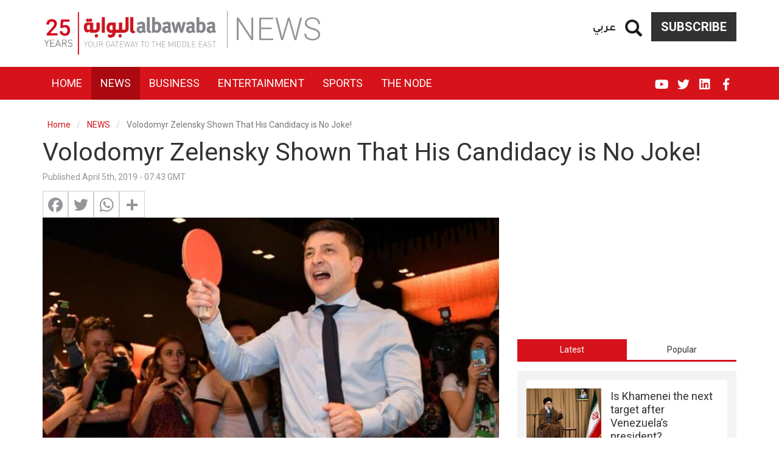

--- FILE ---
content_type: text/html; charset=UTF-8
request_url: https://www.albawaba.com/news/volodomyr-zelensky-shown-his-candidacy-no-joke-1276556
body_size: 24281
content:
<!DOCTYPE html>
<html  lang="en" dir="ltr" prefix="og: https://ogp.me/ns#">
  <head>
    <title>Volodomyr Zelensky Shown That His Candidacy is No Joke! | Al Bawaba</title>
    <!-- Google Tag Manager -->
    <script>(function(w,d,s,l,i){w[l]=w[l]||[];w[l].push({'gtm.start':
          new Date().getTime(),event:'gtm.js'});var f=d.getElementsByTagName(s)[0],
        j=d.createElement(s),dl=l!='dataLayer'?'&l='+l:'';j.async=true;j.src=
        'https://www.googletagmanager.com/gtm.js?id='+i+dl;f.parentNode.insertBefore(j,f);
      })(window,document,'script','dataLayer','GTM-TR99CZG');</script>
    <!-- End Google Tag Manager -->
    <link rel="stylesheet" media="all" href="/sites/default/files/css/css_QPJdcOd2_kaknCoLBgHtaE_Nxx1l0MljDkTap94m-HI.css" />
<link rel="stylesheet" media="all" href="/sites/default/files/css/css_bCML5z9zbR5ZKuWb2uvgQ_eN-iyWwKJ5ZYDjorPicOQ.css" />

        <meta charset="utf-8" />
<link rel="canonical" href="https://www.albawaba.com/news/volodomyr-zelensky-shown-his-candidacy-no-joke-1276556" />
<meta property="mrf:canonical" content="https://www.albawaba.com/news/volodomyr-zelensky-shown-his-candidacy-no-joke-1276556" />
<script>window.dataLayer = window.dataLayer || [];
            window.dataLayer.push ({ 'articleAuthor' : 'ewelina', 'articleCategory': 'News', 'articleLanguage': 'EN'});</script>
<link rel="alternate" hrefLang="en-EG" href="https://www.albawaba.me/news/volodomyr-zelensky-shown-his-candidacy-no-joke-1276556" />
<link rel="alternate" hrefLang="en-SA" href="https://www.albawaba.me/news/volodomyr-zelensky-shown-his-candidacy-no-joke-1276556" />
<link rel="alternate" hrefLang="x-default" href="https://www.albawaba.com/news/volodomyr-zelensky-shown-his-candidacy-no-joke-1276556" />
<link href="https://www.albawaba.com/sites/default/files/styles/d04_standard/public/im/AAA/l2iaeXbh.jpg" rel="preload" as="image" media="all and (max-width: 767px)" />
<link href="https://www.albawaba.com/sites/default/files/styles/d08_standard/public/im/AAA/l2iaeXbh.jpg" rel="preload" as="image" media="all and (min-width: 767px)" />
<script async src="https://www.googletagmanager.com/gtag/js?id=G-QBCQST9H29"></script>
<script>window.dataLayer = window.dataLayer || [];function gtag(){dataLayer.push(arguments)};gtag("js", new Date());gtag("set", "developer_id.dMDhkMT", true);gtag("config", "G-QBCQST9H29", {"groups":"default","page_placeholder":"PLACEHOLDER_page_location","link_attribution":true});</script>
<meta name="description" content="Volodomyr Zelensky might be a comedian but the first round of voting has shown that his candidacy is no joke." />
<meta name="abstract" content="Volodomyr Zelensky might be a comedian but the first round of voting has shown that his candidacy is no joke." />
<meta name="robots" content="max-image-preview:large" />
<meta name="referrer" content="origin" />
<meta name="rights" content="©2026 Al Bawaba. All rights reserved." />
<meta property="og:site_name" content="Al Bawaba" />
<meta property="og:type" content="article" />
<meta property="og:url" content="https://www.albawaba.com/news/volodomyr-zelensky-shown-his-candidacy-no-joke-1276556" />
<meta property="og:title" content="Volodomyr Zelensky Shown That His Candidacy is No Joke! | Al Bawaba" />
<meta property="og:description" content="Volodomyr Zelensky might be a comedian but the first round of voting has shown that his candidacy is no joke." />
<meta property="og:image" content="https://www.albawaba.com/sites/default/files/styles/default/public/im/AAA/l2iaeXbh.jpg?itok=vl6qTNub" />
<meta property="og:image:url" content="https://www.albawaba.com/sites/default/files/styles/default/public/im/AAA/l2iaeXbh.jpg?itok=vl6qTNub" />
<meta property="og:image:width" content="1200" />
<meta property="og:image:height" content="630" />
<meta itemprop="image" content="https://www.albawaba.com/sites/default/files/styles/default/public/im/AAA/l2iaeXbh.jpg?itok=vl6qTNub" />
<meta name="twitter:card" content="summary_large_image" />
<meta name="twitter:title" content="Volodomyr Zelensky Shown That His Candidacy is No Joke! | Al Bawaba" />
<meta name="twitter:description" content="Volodomyr Zelensky might be a comedian but the first round of voting has shown that his candidacy is no joke." />
<meta name="twitter:image:height" content="630" />
<meta name="twitter:image" content="https://www.albawaba.com/sites/default/files/styles/default/public/im/AAA/l2iaeXbh.jpg?itok=vl6qTNub" />
<meta name="twitter:image:width" content="1200" />
<meta name="facebook-domain-verification" content="sbzhyua4w38y4p0fgzc13xsv6lm4w1" />
<meta name="p:domain_verify" content="85420ddac6963c616968109fe3d1e16b" />
<meta name="apple-mobile-web-app-capable" content="yes" />
<meta name="MobileOptimized" content="width" />
<meta name="HandheldFriendly" content="true" />
<meta name="viewport" content="width=device-width, initial-scale=1.0" />
<script type="application/ld+json">{
    "@context": "https://schema.org",
    "@graph": [
        {
            "@type": "NewsArticle",
            "headline": "Volodomyr Zelensky Shown That His Candidacy is No Joke!",
            "description": "Volodomyr Zelensky might be a comedian but the first round of voting has shown that his candidacy is no joke.",
            "image": {
                "@type": "ImageObject",
                "representativeOfPage": "True",
                "url": "https://www.albawaba.com/sites/default/files/styles/d08_standard/public/im/AAA/l2iaeXbh.jpg?itok=HYCg80yd",
                "width": "800",
                "height": "450"
            },
            "datePublished": "2019-04-05T07:43:44+0000",
            "dateModified": "2019-04-05T07:43:44+0000",
            "author": {
                "@type": "Person",
                "name": "ewelina"
            },
            "publisher": {
                "@type": "Organization",
                "name": "Al Bawaba",
                "logo": {
                    "@type": "ImageObject",
                    "url": "https://www.albawaba.com/themes/custom/abn/logo.png"
                }
            },
            "mainEntityOfPage": "https://www.albawaba.com/news/volodomyr-zelensky-shown-his-candidacy-no-joke-1276556",
            "articleSection": "NEWS"
        },
        {
            "@type": "BreadcrumbList",
            "itemListElement": [
                {
                    "@type": "ListItem",
                    "position": 1,
                    "name": "Home",
                    "item": "https://www.albawaba.com/"
                },
                {
                    "@type": "ListItem",
                    "position": 2,
                    "name": "NEWS",
                    "item": "https://www.albawaba.com/news"
                }
            ]
        }
    ]
}</script>
<link href="/themes/custom/abn/images/touch-icon-iphone.png?v=1" rel="apple-touch-icon" />
<link href="/themes/custom/abn/images/touch-icon-ipad.png?v=1" rel="apple-touch-icon" />
<link href="/themes/custom/abn/images/touch-icon-iphone-retina.png?v=1" rel="apple-touch-icon" />
<link href="/themes/custom/abn/images/touch-icon-ipad-retina.png?v=1" rel="apple-touch-icon" />
<link rel="icon" href="/themes/custom/abn/favicon.ico" type="image/png" />
<script>window.a2a_config=window.a2a_config||{};a2a_config.callbacks=[];a2a_config.overlays=[];a2a_config.templates={};</script>

    
        <meta name="p:domain_verify" content="e5a1b214a22b49239eae029c3d5b51bc"/>

<script type="text/javascript">
function e(e){var t=!(arguments.length>1&&void 0!==arguments[1])||arguments[1],c=document.createElement("script");c.src=e,t?c.type="module":(c.async=!0,c.type="text/javascript",c.setAttribute("nomodule",""));var n=document.getElementsByTagName("script")[0];n.parentNode.insertBefore(c,n)}function t(t,c,n){var a,o,r;null!==(a=t.marfeel)&&void 0!==a||(t.marfeel={}),null!==(o=(r=t.marfeel).cmd)&&void 0!==o||(r.cmd=[]),t.marfeel.config=n,t.marfeel.config.accountId=c;var i="https://sdk.mrf.io/statics";e("".concat(i,"/marfeel-sdk.js?id=").concat(c),!0),e("".concat(i,"/marfeel-sdk.es5.js?id=").concat(c),!1)}!function(e,c){var n=arguments.length>2&&void 0!==arguments[2]?arguments[2]:{};t(e,c,n)}(window,1446,{} /*config*/);
</script>
      </head>
    <body class="path-node page-node-type-article has-glyphicons">
    <!-- Google Tag Manager (noscript) -->
    <noscript><iframe src="https://www.googletagmanager.com/ns.html?id=GTM-TR99CZG"
                      height="0" width="0" style="display:none;visibility:hidden"></iframe></noscript>
    <!-- End Google Tag Manager (noscript) -->
      <a href="#main-content" class="visually-hidden focusable skip-link">
        Skip to main content
      </a>
      
        <div class="dialog-off-canvas-main-canvas" data-off-canvas-main-canvas>
    
<div class="colorized-page colorized-node-page news fire-engine-red term-260">
                        <header class="navbar navbar-default container-fluid header-margin" id="navbar" role="banner">
                  <div class="navbar-header">
            <div class="container">

                <div class="region region-navigation">
          <a class="logo navbar-btn" href="/" title="Home" rel="home">
      <img src="/themes/custom/abn/logo-new-25.png" alt="Home" width="288" height="70" />
    </a>
      <section id="block-subscribebutton" class="subscribe-btn basic block block-block-content block-block-content6c07b915-62a0-4745-aecf-c03313be3729 clearfix">
  
    

      
            <div class="field field--name-body field--type-text-with-summary field--label-hidden field--item">
<a href="/subscribe-to-al-bawaba" class="btn btn-default">Subscribe</a>
</div>
      
  </section>

<section id="block-dummysearch" class="block-views-exposed-filter-blocksearch-search-page basic block block-block-content block-block-content9b7ae47f-3b69-4242-9916-bb7ef0a48e92 clearfix">
  
    

      
            <div class="field field--name-body field--type-text-with-summary field--label-hidden field--item">
<section class="views-exposed-form bef-exposed-form block block-views block-views-exposed-filter-blocksearch-search-page clearfix" data-drupal-selector="views-exposed-form-companies-companies-landing-page" id="block-exposedformsearchsearch-page-2"><form action="/search" method="get" id="views-exposed-form-companies-companies-landing-page2" accept-charset="UTF-8">
  <div class="form--inline form-inline clearfix">
  <a href="#" class="iconopen glyphicon glyphicon-search"></a><div class="custom-search-wrapper" style="display: none;"><div class="form-item js-form-item form-type-textfield js-form-type-textfield form-item-keyword js-form-item-keyword form-group">
      <label for="edit-keyword" class="control-label">Search</label>
  
  
  <input placeholder="Enter Keyword" data-drupal-selector="edit-keyword" class="form-text form-control" type="text" id="edit-keyword" name="keyword" value="" size="30" maxlength="128" required="" /></div>
<div data-drupal-selector="edit-actions" class="form-actions form-group js-form-wrapper form-wrapper" id="edit-actions"><button data-drupal-selector="edit-submit-search" class="button js-form-submit form-submit btn-primary btn icon-before" type="submit" id="edit-submit-search" value="Search" name=""><span class="icon glyphicon glyphicon-search" aria-hidden="true"></span>
Search</button></div>
</div><div class="form-item js-form-item form-type-select js-form-type-select form-item-sort-by js-form-item-sort-by form-group">
      <label for="edit-sort-by" class="control-label">Sort by</label>
  
  
  <input type="hidden" name="sort_by" value="created" /><div data-drupal-selector="edit-sort-by" class="form-select bef-links" id="edit-sort-by" name="sort_by">
                    <ul><li><a href="/search" id="edit-sort-by-search-api-relevance" name="sort_by%5Bsearch_api_relevance%5D" class="bef-link bef-link--selected">Relevance</a>                      </li><li><a href="/search?sort_by=title" id="edit-sort-by-title" name="sort_by%5Btitle%5D" class="bef-link">Title</a>                      </li><li><a href="/search?sort_by=created" id="edit-sort-by-created" name="sort_by%5Bcreated%5D" class="bef-link">Date</a></li></ul></div>


  
  
  </div>

</div>

</form>

  </section></div>
      
  </section>

<section class="language-switcher block block-abn-misc block-language-switcher clearfix" id="block-languageswitcher-2">
  
    

      <a href="/ar">عربي</a>
  </section>


  </div>

              <span class="page-category sm-page-category">NEWS</span>
                                            <button type="button" class="navbar-toggle" data-toggle="collapse" data-target="#navbar-collapse">
                  <span class="sr-only">Toggle navigation</span>
                  <span class="icon-bar"></span>
                  <span class="icon-bar"></span>
                  <span class="icon-bar"></span>
                </button>
                          </div>
          </div>

                                <div class="navbar-menu">
              <div class="container">
                <div id="navbar-collapse" class="navbar-collapse collapse">
                    <div class="region region-navigation-collapsible">
    <nav role="navigation" aria-labelledby="block-abn-main-menu-menu" id="block-abn-main-menu">
            <h2 class="sr-only" id="block-abn-main-menu-menu">English Main navigation</h2>

      
      <ul class="menu menu--main nav navbar-nav">
                      <li class="first">
                                        <a href="/" target="_self" data-drupal-link-system-path="&lt;front&gt;">Home</a>
              </li>
                      <li class="active active-trail">
                                        <a href="/news" target="_self" class="active-trail" data-drupal-link-system-path="taxonomy/term/260">News</a>
              </li>
                      <li>
                                        <a href="/business" target="_self" data-drupal-link-system-path="taxonomy/term/261">Business</a>
              </li>
                      <li>
                                        <a href="/entertainment" target="_self" data-drupal-link-system-path="taxonomy/term/262">Entertainment</a>
              </li>
                      <li>
                                        <a href="/sport" target="_self" data-drupal-link-system-path="taxonomy/term/449">Sports</a>
              </li>
                      <li class="last">
                                        <a href="/the-node" target="_self" data-drupal-link-system-path="taxonomy/term/490">The Node</a>
              </li>
        </ul>
  

  </nav>
<section class="language-switcher block block-abn-misc block-language-switcher clearfix" id="block-languageswitcher">
  
    

      <a href="/ar">عربي</a>
  </section>

<nav role="navigation" aria-labelledby="block-socialmedialinks-menu" id="block-socialmedialinks" class="social-media-links">
            
  <h2 class="visually-hidden" id="block-socialmedialinks-menu">Social media links</h2>
  

        
      <ul class="menu menu--social-media-links nav">
                      <li class="first">
                                        <a href="https://www.facebook.com/AlBawabaNews" target="_blank" class="fab fa-facebook-f" title="Facebook">FB</a>
              </li>
                      <li>
                                        <a href="https://www.linkedin.com/company/al-bawaba-news/" target="_blank" class="fab fa-linkedin">Linkedin</a>
              </li>
                      <li>
                                        <a href="https://twitter.com/AlBawabaEnglish" target="_blank" class="fab fa-twitter" title="Twitter">Twitter</a>
              </li>
                      <li class="last">
                                        <a href="https://www.youtube.com/@AlbawabaDocumentary" target="_blank" class="fab fa-youtube">YouTube</a>
              </li>
        </ul>
  

  </nav>
<section id="block-subscribebutton-2" class="subscribe-btn-mobile basic block block-block-content block-block-content6c07b915-62a0-4745-aecf-c03313be3729 clearfix">
  
    

      
            <div class="field field--name-body field--type-text-with-summary field--label-hidden field--item">
<a href="/subscribe-to-al-bawaba" class="btn btn-default">Subscribe</a>
</div>
      
  </section>


  </div>

                </div>
              </div>
            </div>
              <span class="page-category xs-page-category">NEWS</span>
                          </header>
      
    <div class="visible-print-block header-print page-header">
    <div class="container">
      <div class="row">
        <div class="col-sm-12">
                                <img class="logo pull-left visible-print-inline-block" src="/themes/custom/abn/logo-print.png" />
                  </div>
      </div>
    </div>
  </div>

    
        <div role="main" class="main-container container js-quickedit-main-content">
      <div class="row">

                                      <div class="col-sm-12" role="heading">
                <div class="region region-header">
    <div data-drupal-messages-fallback class="hidden"></div>
    <ol class="breadcrumb">
          <li >
                  <a href="/">Home</a>
              </li>
          <li >
                  <a href="/news">NEWS</a>
              </li>
          <li  class="active">
                  Volodomyr Zelensky Shown That His Candidacy is No Joke!
              </li>
      </ol>

    <h1 class="page-header">
<span>Volodomyr Zelensky Shown That His Candidacy is No Joke!</span>
</h1>


  </div>

            </div>
                  
                
                        <section class="col-sm-12">

                    
                    
                    
                    
                                <a id="main-content"></a>
              <div class="region region-content">
      <article data-history-node-id="1276556" role="article" class="article full clearfix">

  <div class="content">
    <div class="row bs-2col">
  

    <div class="col-sm-8 bs-region bs-region--left">
    <section class="block block-layout-builder block-field-blocknodearticlecreated clearfix">
  
    

      
<span>Published April 5th, 2019 - 07:43 GMT</span>

  </section>

<section class="block block-addtoany block-addtoany-block clearfix">
  
    

      <span class="a2a_kit a2a_kit_size_32 addtoany_list" data-a2a-url="https://www.albawaba.com/news/volodomyr-zelensky-shown-his-candidacy-no-joke-1276556" data-a2a-title="Volodomyr Zelensky Shown That His Candidacy is No Joke!"><a class="a2a_button_facebook"></a><a class="a2a_button_twitter"></a><a class="a2a_button_whatsapp"></a><a class="a2a_dd addtoany_share" href="https://www.addtoany.com/share#url=https%3A%2F%2Fwww.albawaba.com%2Fnews%2Fvolodomyr-zelensky-shown-his-candidacy-no-joke-1276556&amp;title=Volodomyr%20Zelensky%20Shown%20That%20His%20Candidacy%20is%20No%20Joke%21"></a></span>
  </section>

<section class="block block-layout-builder block-field-blocknodearticlefield-image-file clearfix">
  
    

      
            <div class="field field--name-field-image-file field--type-image field--label-hidden field--item">      <picture>
                  <source srcset="/sites/default/files/styles/d08_standard/public/im/AAA/l2iaeXbh.jpg?itok=HYCg80yd 1x" media="all and (min-width: 768px)" type="image/jpeg"/>
              <source srcset="/sites/default/files/styles/d04_standard/public/im/AAA/l2iaeXbh.jpg?itok=iIqZKxqs 1x" media="all and (max-width: 767px)" type="image/jpeg"/>
                  <img height="450" width="800" src="/sites/default/files/styles/d06_standard/public/im/AAA/l2iaeXbh.jpg?itok=VIWdtZsI" alt="Volodomyr Zelensky (Twitter)" title="Volodomyr Zelensky (Twitter)" class="img-responsive" />

  </picture>

    <div class="abn-image-caption">Volodomyr Zelensky (Twitter)</div>
</div>
      
  </section>

<section class="block block-layout-builder block-field-blocknodearticlebody clearfix">
  
    

      
            <div class="field field--name-body field--type-text-with-summary field--label-hidden field--item">
<p>Volodomyr<strong> Zelensky might be a comedian but the first round of voting has shown that his candidacy is no joke.</strong></p><p>Ukraine went to vote on a list of 39 candidates and showed the most trust in two names who will go on to compete in the second round of voting: comedian Volodymyr Zelensky and the incumbent president Petro Poroshenko.</p><p>The possibility of a Volodymyr Zelenky presidency is not an April Fool's joke anymore. But the question on remains: can he be a real “servant of the people”?</p><p>The short answer is yes. Yes, there is a chance for Zelensky to bring honesty to the state apparatus finally. However, the long answer depends on various analyses and especially on hope which he instilled to the Ukrainian voters.</p><p>A real servant of the people – that's been a Ukrainian dream for years. Civil servants and policymakers in Ukraine have been by many as corrupt officials who abuse their positions and out of touch with ordinary citizens.</p><p> </p><p style="text-align: center;"><iframe title="0" src="https://ljsp.lwcdn.com/api/video/embed.jsp?id=1f09bffd-dffa-4630-b490-d24e3bf79570&amp;pi=8ca46225-42a2-4245-9c20-7850ae937431" frameborder="0" width="640" height="360"></iframe></p><p>Those who voted for Zelensky feel that it is time to stop believing in the old guard of politics and pass the flag to the anti-establishment youth.</p><p>There are a number of reasons for Zelensky's popularity in the eyes of the electorate. First of all, he is a comedian and smiles a lot. It seems trivial but should not be underestimated in a country plagued by war, corruption and an unstable economy. He also leads a comedy troupe, the 'Kvartal 95', and used the popularity of their stand-up shows to gather voters together. Even though some of the shows were free, like the massive display in Dnipro Stadium with thousands of attendees, people were happy to watch Zelensky campaign. Spending a few minutes to promote Zelensky’s campaign during the Kvartal 95 show was a creative solution to unencumber the masses from the routinely aggressive and ordinary political rallies of establishment candidates.</p><div><div id="ad-wysiwyg_2" class="block-entity-ads wysiwyg_2"><!-- Albawaba_InArticle_Resp -->
<!-- [Re-enable Adsense]
<script async src="https://pagead2.googlesyndication.com/pagead/js/adsbygoogle.js?client=ca-pub-8473527651240985"
     crossorigin="anonymous"></script>

<ins class="adsbygoogle"
     style="display:block"
     data-ad-client="ca-pub-8473527651240985"
     data-ad-slot="4027294478"
     data-ad-format="auto"
     data-full-width-responsive="true"></ins>
<script>
     (adsbygoogle = window.adsbygoogle || []).push({});
</script> -->

</div></div><p>Secondly, people have already seen him as president. No, he's never been president or held the Bulava – the ceremonial mace of power, however, he has played Vasyl Petrovych Holoborodko, a character in the popular TV show 'Servant of the People' where an ordinary history teacher is elected president after a video of him speaking out against the corrupt establishment goes viral. Zelensky's character as an honest person who rejects presidential guards, the official residence and cars to continue his basic lifestyle resonates among Ukrainians. The people of Ukraine hold a belief that Zelensky in real life can portray the same honesty and finally bring transparency to Ukrainian politics. His TV commercials also reflected the notion of a “man of the people” with the slogan “I am ready!”.</p><p>Zelensky is accused by many of lacking political experience. But I think that his inexperience gives him a huge edge and he was the only major candidate without past scandals.</p><p>He has no gas deal or bribery scandal to his name, nor any prior convictions that would violate the Ukrainian people's trust in him.</p><p>He is accused of being a surrogate for the oligarch Ihor Kolomoyskyi, who owns the TV station where Kvartal 95 comedies are aired, but influential journalists like Dmitry Gordon have rubbished those sorts of claims. April 21, the next phase of the election, will show whether Ukrainians genuinely believe in Zelensky.</p><p>The comedian is a realist on the Russian issue and believes that the question must be solved in Moscow, but there is no way to solve the problem while Putin is in the office. His pragmatism has softened his light appeal because just like other candidates he outlined problems without providing solutions.</p><p>Where the Ukrainians believe and hope that his honesty can be enough for him to gather the will to tackle corruption, it is only possible if he assembles a stellar team to surround himself in office. He currently campaigns with an experienced team of advisors.</p><p>Volodymyr Zelensky has a chance to seize the moment and become a legend in modern Ukrainian politics. Five years ago, Poroshenko was in the same situation, but he squandered his opportunity and could not fulfil his promises. Zelensky can still show honesty and the character to do the people's bidding.</p><p> </p><p><em><span>This article has been adapted from its original source.</span></em></p>
</div>
      
  </section>

<section class="block block-ads-system block-ad-blockwysiwyg-1 clearfix">
  
    

      <div id="ad-wysiwyg_1" class="block-entity-ads wysiwyg_1" ><!-- [Re-enable Adsense]
<script async src="https://pagead2.googlesyndication.com/pagead/js/adsbygoogle.js?client=ca-pub-8473527651240985"
     crossorigin="anonymous"></script>
<ins class="adsbygoogle"
     style="display:block; text-align:center;"
     data-ad-layout="in-article"
     data-ad-format="fluid"
     data-ad-client="ca-pub-8473527651240985"
     data-ad-slot="3902990211"></ins>
<script>
     (adsbygoogle = window.adsbygoogle || []).push({});
</script>-->
</div>
  </section>

<section class="views-element-container block block-views block-views-blockarticles-article-tags-block clearfix">
  
    

      <div class="form-group"><div class="view view-articles view-id-articles view-display-id-article_tags_block js-view-dom-id-1575038a0c120b9de81a9c31505dc93c3639f3c5bde0c1c18605ac9251a9e84a">
  
    
      
      <div class="view-content">
      
    <div class="views-row"><span class="views-field views-field-nothing"><span class="field-content">Tags:</span></span><a href="/people/volodymyr-zelensky" hreflang="en">Volodymyr Zelensky</a><a href="/taxonomy/term/673807" hreflang="en">Petro Poroshenko</a></div>


    </div>
  
          </div>
</div>

  </section>

<section class="basic block block-block-content block-block-contenta1dc33d2-72e9-466e-9ab7-5eb0888569e8 clearfix">
  
    

      
  </section>

<section class="basic block block-block-content block-block-contentb9b16ca0-5517-4d75-ad7b-d5c4e9c41428 clearfix">
  
    

      
  </section>

<section class="footer-logo block block-abn-misc block-syndigate-article clearfix">
  
    

      <p class="syndigate-link">Via <a href="http://syndigate.info" rel="noopener nofollow">SyndiGate.info</a><br></p><a target="_blank" href="https://www.trtworld.com/"><img src="https://logo.albawaba.com/logos/small/3510.png" title="TRT World"></a><br><p class="syndigate-compyrights">Copyright � 2022 TRT World</p>
  </section>

<section class="basic block block-block-content block-block-content7ad01536-ce39-401e-98ce-014da0bae541 clearfix">
  
    

      
            <div class="field field--name-body field--type-text-with-summary field--label-hidden field--item">
<!-- Composite Start --><!--
<div id="M800659ScriptRootC1301424"></div>
<script src="https://jsc.mgid.com/a/l/albawaba.com.1301424.js" async></script>
--><!-- Composite End -->
</div>
      
  </section>


  </div>
  
    <div class="col-sm-4 bs-region bs-region--right">
    <section class="block block-ads-system block-ad-blocksidebar-1 clearfix">
  
    

      <div id="ad-sidebar_1" class="block-entity-ads sidebar_1" ><!--<script>
    var i=drupalSettings.adsystem.adcodes.medium_rectangle_2;
    document.getElementById("sidebar1_ad").innerHTML='<div id="'+i+'">'+drupalSettings.adsystem.admessage+'</div>';
    googletag.cmd.push(function() { googletag.display(i); });
</script>

<div id="sidebar1_ad"></div>-->

<!-- Albawaba_Sidebar_Resp_1 -->
<!-- [Re-enable Adsense]
<script async src="https://pagead2.googlesyndication.com/pagead/js/adsbygoogle.js?client=ca-pub-8473527651240985"
     crossorigin="anonymous"></script>

<ins class="adsbygoogle"
     style="display:block"
     data-ad-client="ca-pub-8473527651240985"
     data-ad-slot="9115271521"
     data-ad-format="vertical"
     data-full-width-responsive="true"></ins>
<script>
     (adsbygoogle = window.adsbygoogle || []).push({});
</script> --></div>
  </section>

<section class="block block-quicktabs block-quicktabs-blockhome-page-tabs clearfix">
  
    

      <div class="quicktabs-wrapper form-group" id="quicktabs-home_page_tabs"><ul class="quicktabs-tabs" role="tablist"><li role="tab" aria-controls="quicktabs-tabpage-home_page_tabs-0" aria-selected="true" id="quicktabs-tab-home_page_tabs-0" tabIndex="-1" class="active latest" tabindex="0"><a href="/quicktabs/nojs/home_page_tabs/0" class="use-ajax quicktabs-loaded" data-quicktabs-tab-index="0">Latest</a></li><li role="tab" aria-controls="quicktabs-tabpage-home_page_tabs-1" aria-selected="false" id="quicktabs-tab-home_page_tabs-1" tabIndex="-1" class="popular"><a href="/quicktabs/nojs/home_page_tabs/1" class="use-ajax" data-quicktabs-tab-index="1">Popular</a></li></ul><div class="quicktabs-main form-group" id="quicktabs-container-home_page_tabs"><div id="quicktabs-tabpage-home_page_tabs-0" class="quicktabs-tabpage" role="tabpanel" aria-labelledby="quicktabs-tab-home_page_tabs-0" tabindex="0">
<div class="quicktabs-block-title"></div>
<div><div class="views-element-container form-group"><div class="latest-articles small-teaser-view view view-articles view-id-articles view-display-id-latest_articles js-view-dom-id-ed2e66f0fbf9bc6e858b34a01dcc837fa1c6f121dfc7963dbbced2c7eb96421c">
  
    
      
      <div class="view-content">
          <div class="views-row"><article data-history-node-id="1620040" class="node node--type-article node--view-mode-horizontal-media-teaser-small horizontal-media-teaser-view-mode small anchor-all clearfix">
    <div class="left col-xs-12 col-lg-5">
          <div  class="field--type-image has-video-0">
        
                    <a href="/node/khamenei-next-target-after-venezuela%E2%80%99s-1620040">  <picture>
                  <source srcset="/sites/default/files/styles/d04_traditional/public/2026-01/AFP__20251103__82UT4GU__v1__HighRes__IranPoliticsKhamenei.jpg?h=35719fea&amp;itok=uCIglcNo 1x" media="all and (max-width: 767px)" type="image/jpeg"/>
              <source srcset="/sites/default/files/styles/d02_traditional/public/2026-01/AFP__20251103__82UT4GU__v1__HighRes__IranPoliticsKhamenei.jpg?h=35719fea&amp;itok=1VnvNXH9 1x" media="all and (min-width: 768px)" type="image/jpeg"/>
                  <img height="150" width="200" src="/sites/default/files/styles/d02_traditional/public/2026-01/AFP__20251103__82UT4GU__v1__HighRes__IranPoliticsKhamenei.jpg?h=35719fea&amp;itok=1VnvNXH9" alt="Is Khamenei the next target after Venezuela’s president?" title="- / KHAMENEI.IR / AFP Photo by - / KHAMENEI.IR / AFP A handout picture provided by the office of Iran&#039;s Supreme Leader Ayatollah Ali Khamenei shows him addressing a meeting with students in Tehran on November 3, 2025." class="img-responsive" />

  </picture>
</a>

      
  
    </div>


    </div>
        <div class="right col-xs-12 col-lg-7">
      
            <div class="field field--name-node-title field--type-ds field--label-hidden field--item"><h3>
  <a href="/node/khamenei-next-target-after-venezuela%E2%80%99s-1620040" hreflang="en">Is Khamenei the next target after Venezuela’s president?</a>
</h3>
</div>
      
      </div>
  </article>

</div>
    <div class="views-row"><article data-history-node-id="1620039" class="node node--type-article node--view-mode-horizontal-media-teaser-small horizontal-media-teaser-view-mode small anchor-all clearfix">
    <div class="left col-xs-12 col-lg-5">
          <div  class="field--type-image has-video-0">
        
                    <a href="/news/israel%E2%80%99s-hand-tehran-iran-blames-israel-1620039">  <picture>
                  <source srcset="/sites/default/files/styles/d04_traditional/public/2026-01/AFP__20260107__89WR7E3__v2__MidRes__IranPoliticsEconomy.jpg?h=10d202d3&amp;itok=mWUxMjDz 1x" media="all and (max-width: 767px)" type="image/jpeg"/>
              <source srcset="/sites/default/files/styles/d02_traditional/public/2026-01/AFP__20260107__89WR7E3__v2__MidRes__IranPoliticsEconomy.jpg?h=10d202d3&amp;itok=e2xDEynT 1x" media="all and (min-width: 768px)" type="image/jpeg"/>
                  <img height="150" width="200" src="/sites/default/files/styles/d02_traditional/public/2026-01/AFP__20260107__89WR7E3__v2__MidRes__IranPoliticsEconomy.jpg?h=10d202d3&amp;itok=e2xDEynT" alt="Israel’s Hand in Tehran: Iran blames Israel for nationwide protests" title="HANDOUT / IRANIAN ARMY MEDIA OFFICE / AFP Photo by HANDOUT / IRANIAN ARMY MEDIA OFFICE / AFP This photo released on January 7, 2026, by the Iranian Army media office shows Iran&#039;s army chief Amir Hatami speaking to military academy students in Tehran." class="img-responsive" />

  </picture>
</a>

      
  
    </div>


    </div>
        <div class="right col-xs-12 col-lg-7">
      
            <div class="field field--name-node-title field--type-ds field--label-hidden field--item"><h3>
  <a href="/news/israel%E2%80%99s-hand-tehran-iran-blames-israel-1620039" hreflang="en">Israel’s Hand in Tehran: Iran blames Israel for nationwide protests</a>
</h3>
</div>
      
      </div>
  </article>

</div>
    <div class="views-row"><article data-history-node-id="1620037" class="node node--type-article node--view-mode-horizontal-media-teaser-small horizontal-media-teaser-view-mode small anchor-all clearfix">
    <div class="left col-xs-12 col-lg-5">
          <div  class="field--type-image has-video-0">
        
                    <a href="/business/oman-presents-sahm-first-locally-made-1620037">  <picture>
                  <source srcset="/sites/default/files/styles/d04_traditional/public/2026-01/shutterstock_1946945224.jpg?h=82f92a78&amp;itok=QfubkerI 1x" media="all and (max-width: 767px)" type="image/jpeg"/>
              <source srcset="/sites/default/files/styles/d02_traditional/public/2026-01/shutterstock_1946945224.jpg?h=82f92a78&amp;itok=XvMdUqZs 1x" media="all and (min-width: 768px)" type="image/jpeg"/>
                  <img height="150" width="200" src="/sites/default/files/styles/d02_traditional/public/2026-01/shutterstock_1946945224.jpg?h=82f92a78&amp;itok=XvMdUqZs" alt="cargo drone" title="Oman develops first Middle East&#039;s cargo drone. (Shutterstock)" class="img-responsive" />

  </picture>
</a>

      
  
    </div>


    </div>
        <div class="right col-xs-12 col-lg-7">
      
            <div class="field field--name-node-title field--type-ds field--label-hidden field--item"><h3>
  <a href="/business/oman-presents-sahm-first-locally-made-1620037" hreflang="en">Oman presents &#039;Sahm&#039;: First locally made cargo drone</a>
</h3>
</div>
      
      </div>
  </article>

</div>
    <div class="views-row"><article data-history-node-id="1620036" class="node node--type-article node--view-mode-horizontal-media-teaser-small horizontal-media-teaser-view-mode small anchor-all clearfix">
    <div class="left col-xs-12 col-lg-5">
          <div  class="field--type-image has-video-0">
        
                    <a href="/news/lion-and-sun-flag-raised-iran-musk-1620036">  <picture>
                  <source srcset="/sites/default/files/styles/d04_traditional/public/2026-01/AFP__20260109__92864GG__v1__HighRes__BritainIranUsIsraelConflict.jpg?h=728296ec&amp;itok=OYy-TOCu 1x" media="all and (max-width: 767px)" type="image/jpeg"/>
              <source srcset="/sites/default/files/styles/d02_traditional/public/2026-01/AFP__20260109__92864GG__v1__HighRes__BritainIranUsIsraelConflict.jpg?h=728296ec&amp;itok=r8HHZtr0 1x" media="all and (min-width: 768px)" type="image/jpeg"/>
                  <img height="150" width="200" src="/sites/default/files/styles/d02_traditional/public/2026-01/AFP__20260109__92864GG__v1__HighRes__BritainIranUsIsraelConflict.jpg?h=728296ec&amp;itok=r8HHZtr0" alt="Iranian flag before the 1979 revolution" title="An anti-Iranian regime protester holds the Iranian flag before the 1979 revolution with the Lion and Sun emblems during a gathering outside the Iranian Embassy, central London, on January 9, 2026. Photo by HENRY NICHOLLS / AFP" class="img-responsive" />

  </picture>
</a>

      
  
    </div>


    </div>
        <div class="right col-xs-12 col-lg-7">
      
            <div class="field field--name-node-title field--type-ds field--label-hidden field--item"><h3>
  <a href="/news/lion-and-sun-flag-raised-iran-musk-1620036" hreflang="en">Lion and Sun flag raised in Iran, Musk changes flag on X</a>
</h3>
</div>
      
      </div>
  </article>

</div>
    <div class="views-row"><article data-history-node-id="1620046" class="node node--type-article node--view-mode-horizontal-media-teaser-small horizontal-media-teaser-view-mode small anchor-all clearfix">
    <div class="left col-xs-12 col-lg-5">
          <div  class="field--type-image has-video-0">
        
                    <a href="/entertainment/i%CC%87brahim-%C3%A7elikkol-shines-first-trailer-1620046">  <picture>
                  <source srcset="/sites/default/files/styles/d04_traditional/public/2026-01/MixCollage-10-Jan-2026-08-59-PM-1813.jpg?h=a92f03cd&amp;itok=Z3ERhSl8 1x" media="all and (max-width: 767px)" type="image/jpeg"/>
              <source srcset="/sites/default/files/styles/d02_traditional/public/2026-01/MixCollage-10-Jan-2026-08-59-PM-1813.jpg?h=a92f03cd&amp;itok=SYBkb3kP 1x" media="all and (min-width: 768px)" type="image/jpeg"/>
                  <img height="150" width="200" src="/sites/default/files/styles/d02_traditional/public/2026-01/MixCollage-10-Jan-2026-08-59-PM-1813.jpg?h=a92f03cd&amp;itok=SYBkb3kP" alt="İbrahim Çelikkol / Sıla Türkoğlu" title="Doktor Başka Hayatta Instagram profile" class="img-responsive" />

  </picture>
</a>

      
  
    </div>


    </div>
        <div class="right col-xs-12 col-lg-7">
      
            <div class="field field--name-node-title field--type-ds field--label-hidden field--item"><h3>
  <a href="/entertainment/i%CC%87brahim-%C3%A7elikkol-shines-first-trailer-1620046" hreflang="en">İbrahim Çelikkol shines in first trailer for “Doktor Başka Hayatta”</a>
</h3>
</div>
      
      </div>
  </article>

</div>

    </div>
  
            <div class="view-footer">
      
    </div>
    </div>
</div>
</div>
</div>
<div id="quicktabs-tabpage-home_page_tabs-1" class="quicktabs-tabpage quicktabs-hide" role="tabpanel" aria-labelledby="quicktabs-tab-home_page_tabs-1" tabindex="0">
<div class="quicktabs-block-title"></div>
<div>Loading content ...</div>
</div>
</div>
</div>

  </section>

<section class="block block-ads-system block-ad-blocksidebar-2 clearfix">
  
    

      <div id="ad-sidebar_2" class="block-entity-ads sidebar_2" ><!--<script>
    var i=drupalSettings.adsystem.adcodes.half_page_1;
    document.getElementById("sidebar2_ad").innerHTML='<div id="'+i+'">'+drupalSettings.adsystem.admessage+'</div>';
    googletag.cmd.push(function() { googletag.display(i); });
</script>

<div id="sidebar2_ad"></div>-->

<!-- Albawaba_Sidebar_Resp_3 -->
<!-- [Re-enable Adsense]
<script async src="https://pagead2.googlesyndication.com/pagead/js/adsbygoogle.js?client=ca-pub-8473527651240985"
     crossorigin="anonymous"></script>

<ins class="adsbygoogle"
     style="display:block"
     data-ad-client="ca-pub-8473527651240985"
     data-ad-slot="7616101995"
     data-ad-format="vertical"
     data-full-width-responsive="true"></ins>
<script>
     (adsbygoogle = window.adsbygoogle || []).push({});
</script> --></div>
  </section>

<section class="basic block block-block-content block-block-content6bd222aa-670c-49f7-937f-a6b5d47b668e clearfix">
  
    

      
            <div class="field field--name-body field--type-text-with-summary field--label-hidden field--item">
<div class="black-box sub-box-general">
    <h4 class="title"> Subscribe </h4>
    <div class="description">
        Sign up to our newsletter for exclusive updates and enhanced content
    </div>
    <div class="white-button">
        <a href="/newsletter-en/signup" class="btn btn-white">Subscribe Now </a>
    </div>
</div>

<div class="black-box sub-box-entz" style="display:none;">
    <form action="https://albawaba.us20.list-manage.com/subscribe/post?u=a0a085997cb4a23edb66b254a&amp;id=b8ceb6a589" class="validate" id="mc-embedded-subscribe-form" method="post" name="mc-embedded-subscribe-form" novalidate="" target="_blank" data-drupal-form-fields="mce-EMAIL,mc-embedded-subscribe">
            <h4 class="title"> Subscribe </h4>
            <div class="description">
                Sign up to get Al Bawaba's exclusive celeb scoops and entertainment news
            </div>
            
            <div class="input">
                <input class="form-control form-text" id="mce-EMAIL" name="EMAIL" type="email" value="" placeholder="Enter Email" /></div>
            
            <br /><div class="white-button">
                <input type="submit" class="btn btn-white" value="Subscribe Now" /></div>
    </form>
</div>
</div>
      
  </section>

<section class="block block-ads-system block-ad-blocksidebar-3 clearfix">
  
    

      <div id="ad-sidebar_3" class="block-entity-ads sidebar_3" ><!--<script>
    var i=drupalSettings.adsystem.adcodes.medium_rectangle_2;
    document.getElementById("sidebar3_ad").innerHTML='<div id="'+i+'">'+drupalSettings.adsystem.admessage+'</div>';
    googletag.cmd.push(function() { googletag.display(i); });
</script>

<div id="sidebar3_ad"></div>-->

<!-- Albawaba_Sidebar_MPU_2 -->
<!-- [Re-enable Adsense]
<script async src="https://pagead2.googlesyndication.com/pagead/js/adsbygoogle.js?client=ca-pub-8473527651240985"
     crossorigin="anonymous"></script>

<ins class="adsbygoogle"
     style="display:inline-block;width:300px;height:250px"
     data-ad-client="ca-pub-8473527651240985"
     data-ad-slot="4290320257"></ins>
<script>
     (adsbygoogle = window.adsbygoogle || []).push({});
</script>--></div>
  </section>


  </div>
  
</div>
<div class="row bs-1col">
  
  <div class="col-sm-12 bs-region bs-region--main">
    
  </div>
</div>

  </div>

</article>


  </div>

                  </section>

                      </div>
    </div>
  
  
  <div class="footer-wrapper">
    <footer class="container" role="contentinfo">
      <div class="row">
                  <div class="footer-first col-sm-2 hidden-sm" >
              <div class="region region-footer-first">
    <section class="footer-logo block block-abn-misc block-footer-logo clearfix" id="block-footerlogo-2">
  
    

      <a href="/"><img src='/themes/custom/abn/images/footer-logo.png' alt='Al Bawaba News' width='178' height='165' /></a>
  </section>


  </div>

          </div>
        
                  <div class="footer-second col-sm-7" >
              <div class="region region-footer-second">
    <nav role="navigation" aria-labelledby="block-abn-footer-menu" id="block-abn-footer" class="footer-menu">
            
  <h2 class="visually-hidden" id="block-abn-footer-menu">Footer menu</h2>
  

        
      <ul class="menu menu--footer nav">
                      <li class="first">
                                        <a href="/abstatic/about-us" target="_self" title="About Us" data-drupal-link-system-path="node/30">About Us</a>
              </li>
                      <li>
                                        <a href="/abstatic/advertise-us" target="_self" title="أعلن معنا" data-drupal-link-system-path="node/16">Advertise With Us </a>
              </li>
                      <li>
                                        <a href="/subscribe-to-al-bawaba" target="_self" title="Become a Subscriber" data-drupal-link-system-path="node/113">Become a Subscriber</a>
              </li>
                      <li>
                                        <a href="/abstatic/editorial-team-contributors-columnists" target="_self" title="Our Team" data-drupal-link-system-path="node/50">Our Team</a>
              </li>
                      <li>
                                        <a href="/abstatic/solve-technical-question" target="_self" title="حل مشكلة فنية" data-drupal-link-system-path="node/22">Solve a Technical Question</a>
              </li>
                      <li>
                                        <a href="/abstatic/complaints-and-suggestions" target="_self" title="Complaints &amp; Corrections" data-drupal-link-system-path="node/21">Complaints and Suggestions</a>
              </li>
                      <li>
                                        <a href="/abstatic/contact-us" target="_self" title="Contact Us" data-drupal-link-system-path="node/24">Contact Us</a>
              </li>
                      <li>
                                        <a href="/abstatic/terms-use" target="_self" title="Terms of Use" data-drupal-link-system-path="node/94">Terms of Use</a>
              </li>
                      <li class="last">
                                        <a href="/rss" data-drupal-link-system-path="node/1187023">RSS Feeds</a>
              </li>
        </ul>
  

  </nav>

  </div>

          </div>
        
                  <div class="footer-third col-md-3 col-sm-5" >
              <div class="region region-footer-third">
    <nav role="navigation" aria-labelledby="block-socialmedialinks-2-menu" id="block-socialmedialinks-2">
            
  <h2 class="visually-hidden" id="block-socialmedialinks-2-menu">Social media links</h2>
  

        
      <ul class="menu menu--social-media-links nav">
                      <li class="first">
                                        <a href="https://www.facebook.com/AlBawabaNews" target="_blank" class="fab fa-facebook-f" title="Facebook">FB</a>
              </li>
                      <li>
                                        <a href="https://www.linkedin.com/company/al-bawaba-news/" target="_blank" class="fab fa-linkedin">Linkedin</a>
              </li>
                      <li>
                                        <a href="https://twitter.com/AlBawabaEnglish" target="_blank" class="fab fa-twitter" title="Twitter">Twitter</a>
              </li>
                      <li class="last">
                                        <a href="https://www.youtube.com/@AlbawabaDocumentary" target="_blank" class="fab fa-youtube">YouTube</a>
              </li>
        </ul>
  

  </nav>
<section id="block-subscribefooter" class="subscribe-footer basic block block-block-content block-block-content8aef04bd-d3ef-4867-b0e2-ea422752a650 clearfix">
  
    

      
            <div class="field field--name-body field--type-text-with-summary field--label-hidden field--item">
<p>Subscribe to our newsletter for exclusive updates and enhanced content</p>

<p><a class="btn btn-default" href="/subscribe-to-al-bawaba">Subscribe</a></p>

</div>
      
  </section>


  </div>

          </div>
              </div>
    </footer>

                  <div class="copyright" role="contentinfo">
          <div class="container">
              <div class="region region-footer">
    <section id="block-dcma" class="basic block block-block-content block-block-content693cb608-c977-4799-beaf-0cfc91ed58f4 clearfix">
  
    

      
            <div class="field field--name-body field--type-text-with-summary field--label-hidden field--item">
<p><a class="dmca-badge" href="//www.dmca.com/Protection/Status.aspx?ID=10df430b-fab6-4076-a8d3-f7f8b6c4abed" title="DMCA.com Protection Status"><img alt="DMCA.com Protection Status" src="https://images.dmca.com/Badges/_dmca_premi_badge_4.png?ID=10df430b-fab6-4076-a8d3-f7f8b6c4abed" width="135" height="28" /></a> <script src="https://images.dmca.com/Badges/DMCABadgeHelper.min.js">
<!--//--><![CDATA[// ><!--
 
//--><!]]>
</script></p><div class="related_articles_block"><span>Also Read</span><a href="/news/sudan-war-enters-its-3rd-year-amid-world-1603199" target="_blank"><img alt="Sudan war enters its 3rd year amid world’s largest humanitarian crisis" src="https://www.albawaba.com/sites/default/files/styles/large/public/2025-04/AFP__20250213__36XP7RT__v2__HighRes__SudanConflictRefugees.jpg?itok=L6M72NBk" /></a><a href="/news/sudan-war-enters-its-3rd-year-amid-world-1603199" target="_blank">Sudan war enters its 3rd year amid world’s largest humanitarian crisis</a></div>

</div>
      
  </section>

<section id="block-footercopyright" class="block block-abn-misc block-footer-copyright clearfix">
  
    

      © 2000 - 2026 Al Bawaba (www.albawaba.com)
  </section>


  </div>

          </div>
        </div>
            </div>

  </div>

  </div>

      
    <script type="application/json" data-drupal-selector="drupal-settings-json">{"path":{"baseUrl":"\/","scriptPath":null,"pathPrefix":"","currentPath":"node\/1276556","currentPathIsAdmin":false,"isFront":false,"currentLanguage":"en"},"pluralDelimiter":"\u0003","suppressDeprecationErrors":true,"ajaxPageState":{"libraries":"abn\/bootstrap-styles,abn\/global-colors-styles,abn\/global-scripts,abn\/global-styles,abn\/instawidgetblock-override,abn\/vartheme-styles,abn\/vbp-colors,abn_premium\/abn_premium,addtoany\/addtoany.front,bootstrap\/popover,bootstrap\/tooltip,extlink\/drupal.extlink,google_analytics\/google_analytics,poll\/drupal.poll-links,quicktabs\/quicktabs,social_media_links\/social_media_links.theme,system\/base,views\/views.module,vmi\/horizontal_media_teaser_small,webform_bootstrap\/webform_bootstrap","theme":"abn","theme_token":null},"ajaxTrustedUrl":[],"google_analytics":{"account":"G-QBCQST9H29","trackOutbound":true,"trackMailto":true,"trackTel":true,"trackDownload":true,"trackDownloadExtensions":"7z|aac|arc|arj|asf|asx|avi|bin|csv|doc(x|m)?|dot(x|m)?|exe|flv|gif|gz|gzip|hqx|jar|jpe?g|js|mp(2|3|4|e?g)|mov(ie)?|msi|msp|pdf|phps|png|ppt(x|m)?|pot(x|m)?|pps(x|m)?|ppam|sld(x|m)?|thmx|qtm?|ra(m|r)?|sea|sit|tar|tgz|torrent|txt|wav|wma|wmv|wpd|xls(x|m|b)?|xlt(x|m)|xlam|xml|z|zip","trackColorbox":true},"data":{"extlink":{"extTarget":true,"extTargetNoOverride":true,"extNofollow":false,"extNoreferrer":false,"extFollowNoOverride":false,"extClass":"0","extLabel":"(link is external)","extImgClass":false,"extSubdomains":true,"extExclude":"","extInclude":"","extCssExclude":"","extCssExplicit":"","extAlert":false,"extAlertText":"This link will take you to an external web site. We are not responsible for their content.","mailtoClass":"0","mailtoLabel":"(link sends email)","extUseFontAwesome":false,"extIconPlacement":"append","extFaLinkClasses":"fa fa-external-link","extFaMailtoClasses":"fa fa-envelope-o","whitelistedDomains":null}},"bootstrap":{"forms_has_error_value_toggle":1,"popover_enabled":1,"popover_animation":1,"popover_auto_close":1,"popover_container":"body","popover_content":"","popover_delay":"0","popover_html":0,"popover_placement":"right","popover_selector":"","popover_title":"","popover_trigger":"click","tooltip_enabled":1,"tooltip_animation":1,"tooltip_container":"body","tooltip_delay":"0","tooltip_html":0,"tooltip_placement":"auto left","tooltip_selector":"","tooltip_trigger":"hover"},"adsystem":{"adchannel":"","adcodes":{"medium_rectangle_1":"div-gpt-ad-1606040732067-0","medium_rectangle_2":"div-gpt-ad-1606041357673-0","half_page_1":"div-gpt-ad-1606039518474-0","half_page_2":"div-gpt-ad-1606039930577-0","leaderboard_top":"div-gpt-ad-1606039266679-0","leaderboard_2":"div-gpt-ad-1606040473232-0","inread":"div-gpt-ad-1600772613721-0","onebyone":"div-gpt-ad-1601470178310-0"},"admessage":"\u003Csomething\u003EAdvertisement\u003C\/something\u003E"},"quicktabs":{"qt_home_page_tabs":{"tabs":[{"title":"Latest","weight":0,"type":"view_content","content":{"block_content":{"options":{"bid":"footer_logo","block_title":"","display_title":false}},"view_content":{"options":{"vid":"articles","display":"latest_articles","args":""}},"node_content":{"options":{"nid":"","view_mode":"full","hide_title":true}},"qtabs_content":{"options":{"machine_name":"entertainment_tabs"}}},"tab_page":0},{"title":"Popular","weight":0,"type":"view_content","content":{"block_content":{"options":{"bid":"footer_logo","block_title":"","display_title":false}},"view_content":{"options":{"vid":"google_counter","display":"popular_article","args":""}},"node_content":{"options":{"nid":"","view_mode":"full","hide_title":true}},"qtabs_content":{"options":{"machine_name":"business_tabs"}}},"tab_page":1}]}},"user":{"uid":0,"permissionsHash":"4081b05711ffc6c378ad806ddf759cd6740a3e85b224d3ffdd6ffe2715de86dd"}}</script>
<script src="/sites/default/files/js/js_7rX1xO-UaUJb2T8HBQMLaCF_5aKt3aMdBnj5g4IJitk.js"></script>
<script src="//static.addtoany.com/menu/page.js" async></script>
<script src="/sites/default/files/js/js_82-APxP9-wx7u1W31SfsI4V4cFjGVjd102Cu4S7h_NE.js"></script>

    <script src="https://statics.dmcdn.net/c/dm-ce.min.js"></script>

    <!-- Infolinks tag -->
    <script type="text/javascript">
      var infolinks_pid = 3441954;
      var infolinks_wsid = 0;
    </script>
    <script type="text/javascript" src="//resources.infolinks.com/js/infolinks_main.js"></script>
  </body>
</html>


--- FILE ---
content_type: text/css
request_url: https://www.albawaba.com/sites/default/files/css/css_bCML5z9zbR5ZKuWb2uvgQ_eN-iyWwKJ5ZYDjorPicOQ.css
body_size: 97942
content:
@import url('https://fonts.googleapis.com/css?family=Tajawal:400,500,700&subset=arabic');@import url('https://fonts.googleapis.com/css?family=Roboto:300,400,700');.fontawesome{-moz-osx-font-smoothing:grayscale;-webkit-font-smoothing:antialiased;display:inline-block;font-style:normal;font-variant:normal;text-rendering:auto;line-height:1;font-family:'Font Awesome 5 Free';font-weight:600}html{font-family:sans-serif;-ms-text-size-adjust:100%;-webkit-text-size-adjust:100%}body{margin:0}article,aside,details,figcaption,figure,footer,header,hgroup,main,menu,nav,section,summary{display:block}audio,canvas,progress,video{display:inline-block;vertical-align:baseline}audio:not([controls]){display:none;height:0}[hidden],template{display:none}a{background-color:transparent}a:active,a:hover{outline:0}abbr[title]{border-bottom:1px dotted}b,strong{font-weight:700}dfn{font-style:italic}h1{font-size:2em;margin:.67em 0}mark{background:#ff0;color:#000}small{font-size:80%}sub,sup{font-size:75%;line-height:0;position:relative;vertical-align:baseline}sup{top:-.5em}sub{bottom:-.25em}img{border:0}svg:not(:root){overflow:hidden}figure{margin:1em 40px}hr{box-sizing:content-box;height:0}pre{overflow:auto}code,kbd,pre,samp{font-family:monospace,monospace;font-size:1em}button,input,optgroup,select,textarea{color:inherit;font:inherit;margin:0}button{overflow:visible}button,select{text-transform:none}button,html input[type=button],input[type=reset],input[type=submit]{-webkit-appearance:button;cursor:pointer}button[disabled],html input[disabled]{cursor:default}button::-moz-focus-inner,input::-moz-focus-inner{border:0;padding:0}input{line-height:normal}input[type=checkbox],input[type=radio]{box-sizing:border-box;padding:0}input[type=number]::-webkit-inner-spin-button,input[type=number]::-webkit-outer-spin-button{height:auto}input[type=search]{-webkit-appearance:textfield;box-sizing:content-box}input[type=search]::-webkit-search-cancel-button,input[type=search]::-webkit-search-decoration{-webkit-appearance:none}fieldset{border:1px solid silver;margin:0 2px;padding:.35em .625em .75em}legend{border:0;padding:0}textarea{overflow:auto}optgroup{font-weight:700}table{border-collapse:collapse;border-spacing:0}td,th{padding:0}@media print{*,*:before,*:after{background:0 0 !important;color:#000 !important;box-shadow:none !important;text-shadow:none !important}a,a:visited{text-decoration:underline}a[href]:after{content:" (" attr(href) ")"}abbr[title]:after{content:" (" attr(title) ")"}a[href^="#"]:after,a[href^="javascript:"]:after{content:""}pre,blockquote{border:1px solid #999;page-break-inside:avoid}thead{display:table-header-group}tr,img{page-break-inside:avoid}img{max-width:100% !important}p,h2,h3{orphans:3;widows:3}h2,h3{page-break-after:avoid}.navbar{display:none}.btn>.caret,.dropup>.btn>.caret{border-top-color:#000 !important}.label{border:1px solid #000}.table{border-collapse:collapse !important}.table td,.table th{background-color:#fff !important}.table-bordered th,.table-bordered td{border:1px solid #ddd !important}}@font-face{font-family:'Glyphicons Halflings';src:url('/themes/custom/abn/css/base/../../bootstrap/fonts/glyphicons-halflings-regular.eot');src:url('/themes/custom/abn/css/base/../../bootstrap/fonts/glyphicons-halflings-regular.eot?#iefix') format('embedded-opentype'),url('/themes/custom/abn/css/base/../../bootstrap/fonts/glyphicons-halflings-regular.woff2') format('woff2'),url('/themes/custom/abn/css/base/../../bootstrap/fonts/glyphicons-halflings-regular.woff') format('woff'),url('/themes/custom/abn/css/base/../../bootstrap/fonts/glyphicons-halflings-regular.ttf') format('truetype'),url('/themes/custom/abn/css/base/../../bootstrap/fonts/glyphicons-halflings-regular.svg#glyphicons_halflingsregular') format('svg')}.glyphicon{position:relative;top:1px;display:inline-block;font-family:'Glyphicons Halflings';font-style:normal;font-weight:400;line-height:1;-webkit-font-smoothing:antialiased;-moz-osx-font-smoothing:grayscale}.glyphicon-asterisk:before{content:"\002a"}.glyphicon-plus:before{content:"\002b"}.glyphicon-euro:before,.glyphicon-eur:before{content:"\20ac"}.glyphicon-minus:before{content:"\2212"}.glyphicon-cloud:before{content:"\2601"}.glyphicon-envelope:before{content:"\2709"}.glyphicon-pencil:before{content:"\270f"}.glyphicon-glass:before{content:"\e001"}.glyphicon-music:before{content:"\e002"}.glyphicon-search:before{content:"\e003"}.glyphicon-heart:before{content:"\e005"}.glyphicon-star:before{content:"\e006"}.glyphicon-star-empty:before{content:"\e007"}.glyphicon-user:before{content:"\e008"}.glyphicon-film:before{content:"\e009"}.glyphicon-th-large:before{content:"\e010"}.glyphicon-th:before{content:"\e011"}.glyphicon-th-list:before{content:"\e012"}.glyphicon-ok:before{content:"\e013"}.glyphicon-remove:before{content:"\e014"}.glyphicon-zoom-in:before{content:"\e015"}.glyphicon-zoom-out:before{content:"\e016"}.glyphicon-off:before{content:"\e017"}.glyphicon-signal:before{content:"\e018"}.glyphicon-cog:before{content:"\e019"}.glyphicon-trash:before{content:"\e020"}.glyphicon-home:before{content:"\e021"}.glyphicon-file:before{content:"\e022"}.glyphicon-time:before{content:"\e023"}.glyphicon-road:before{content:"\e024"}.glyphicon-download-alt:before{content:"\e025"}.glyphicon-download:before{content:"\e026"}.glyphicon-upload:before{content:"\e027"}.glyphicon-inbox:before{content:"\e028"}.glyphicon-play-circle:before{content:"\e029"}.glyphicon-repeat:before{content:"\e030"}.glyphicon-refresh:before{content:"\e031"}.glyphicon-list-alt:before{content:"\e032"}.glyphicon-lock:before{content:"\e033"}.glyphicon-flag:before{content:"\e034"}.glyphicon-headphones:before{content:"\e035"}.glyphicon-volume-off:before{content:"\e036"}.glyphicon-volume-down:before{content:"\e037"}.glyphicon-volume-up:before{content:"\e038"}.glyphicon-qrcode:before{content:"\e039"}.glyphicon-barcode:before{content:"\e040"}.glyphicon-tag:before{content:"\e041"}.glyphicon-tags:before{content:"\e042"}.glyphicon-book:before{content:"\e043"}.glyphicon-bookmark:before{content:"\e044"}.glyphicon-print:before{content:"\e045"}.glyphicon-camera:before{content:"\e046"}.glyphicon-font:before{content:"\e047"}.glyphicon-bold:before{content:"\e048"}.glyphicon-italic:before{content:"\e049"}.glyphicon-text-height:before{content:"\e050"}.glyphicon-text-width:before{content:"\e051"}.glyphicon-align-left:before{content:"\e052"}.glyphicon-align-center:before{content:"\e053"}.glyphicon-align-right:before{content:"\e054"}.glyphicon-align-justify:before{content:"\e055"}.glyphicon-list:before{content:"\e056"}.glyphicon-indent-left:before{content:"\e057"}.glyphicon-indent-right:before{content:"\e058"}.glyphicon-facetime-video:before{content:"\e059"}.glyphicon-picture:before{content:"\e060"}.glyphicon-map-marker:before{content:"\e062"}.glyphicon-adjust:before{content:"\e063"}.glyphicon-tint:before{content:"\e064"}.glyphicon-edit:before{content:"\e065"}.glyphicon-share:before{content:"\e066"}.glyphicon-check:before{content:"\e067"}.glyphicon-move:before{content:"\e068"}.glyphicon-step-backward:before{content:"\e069"}.glyphicon-fast-backward:before{content:"\e070"}.glyphicon-backward:before{content:"\e071"}.glyphicon-play:before{content:"\e072"}.glyphicon-pause:before{content:"\e073"}.glyphicon-stop:before{content:"\e074"}.glyphicon-forward:before{content:"\e075"}.glyphicon-fast-forward:before{content:"\e076"}.glyphicon-step-forward:before{content:"\e077"}.glyphicon-eject:before{content:"\e078"}.glyphicon-chevron-left:before{content:"\e079"}.glyphicon-chevron-right:before{content:"\e080"}.glyphicon-plus-sign:before{content:"\e081"}.glyphicon-minus-sign:before{content:"\e082"}.glyphicon-remove-sign:before{content:"\e083"}.glyphicon-ok-sign:before{content:"\e084"}.glyphicon-question-sign:before{content:"\e085"}.glyphicon-info-sign:before{content:"\e086"}.glyphicon-screenshot:before{content:"\e087"}.glyphicon-remove-circle:before{content:"\e088"}.glyphicon-ok-circle:before{content:"\e089"}.glyphicon-ban-circle:before{content:"\e090"}.glyphicon-arrow-left:before{content:"\e091"}.glyphicon-arrow-right:before{content:"\e092"}.glyphicon-arrow-up:before{content:"\e093"}.glyphicon-arrow-down:before{content:"\e094"}.glyphicon-share-alt:before{content:"\e095"}.glyphicon-resize-full:before{content:"\e096"}.glyphicon-resize-small:before{content:"\e097"}.glyphicon-exclamation-sign:before{content:"\e101"}.glyphicon-gift:before{content:"\e102"}.glyphicon-leaf:before{content:"\e103"}.glyphicon-fire:before{content:"\e104"}.glyphicon-eye-open:before{content:"\e105"}.glyphicon-eye-close:before{content:"\e106"}.glyphicon-warning-sign:before{content:"\e107"}.glyphicon-plane:before{content:"\e108"}.glyphicon-calendar:before{content:"\e109"}.glyphicon-random:before{content:"\e110"}.glyphicon-comment:before{content:"\e111"}.glyphicon-magnet:before{content:"\e112"}.glyphicon-chevron-up:before{content:"\e113"}.glyphicon-chevron-down:before{content:"\e114"}.glyphicon-retweet:before{content:"\e115"}.glyphicon-shopping-cart:before{content:"\e116"}.glyphicon-folder-close:before{content:"\e117"}.glyphicon-folder-open:before{content:"\e118"}.glyphicon-resize-vertical:before{content:"\e119"}.glyphicon-resize-horizontal:before{content:"\e120"}.glyphicon-hdd:before{content:"\e121"}.glyphicon-bullhorn:before{content:"\e122"}.glyphicon-bell:before{content:"\e123"}.glyphicon-certificate:before{content:"\e124"}.glyphicon-thumbs-up:before{content:"\e125"}.glyphicon-thumbs-down:before{content:"\e126"}.glyphicon-hand-right:before{content:"\e127"}.glyphicon-hand-left:before{content:"\e128"}.glyphicon-hand-up:before{content:"\e129"}.glyphicon-hand-down:before{content:"\e130"}.glyphicon-circle-arrow-right:before{content:"\e131"}.glyphicon-circle-arrow-left:before{content:"\e132"}.glyphicon-circle-arrow-up:before{content:"\e133"}.glyphicon-circle-arrow-down:before{content:"\e134"}.glyphicon-globe:before{content:"\e135"}.glyphicon-wrench:before{content:"\e136"}.glyphicon-tasks:before{content:"\e137"}.glyphicon-filter:before{content:"\e138"}.glyphicon-briefcase:before{content:"\e139"}.glyphicon-fullscreen:before{content:"\e140"}.glyphicon-dashboard:before{content:"\e141"}.glyphicon-paperclip:before{content:"\e142"}.glyphicon-heart-empty:before{content:"\e143"}.glyphicon-link:before{content:"\e144"}.glyphicon-phone:before{content:"\e145"}.glyphicon-pushpin:before{content:"\e146"}.glyphicon-usd:before{content:"\e148"}.glyphicon-gbp:before{content:"\e149"}.glyphicon-sort:before{content:"\e150"}.glyphicon-sort-by-alphabet:before{content:"\e151"}.glyphicon-sort-by-alphabet-alt:before{content:"\e152"}.glyphicon-sort-by-order:before{content:"\e153"}.glyphicon-sort-by-order-alt:before{content:"\e154"}.glyphicon-sort-by-attributes:before{content:"\e155"}.glyphicon-sort-by-attributes-alt:before{content:"\e156"}.glyphicon-unchecked:before{content:"\e157"}.glyphicon-expand:before{content:"\e158"}.glyphicon-collapse-down:before{content:"\e159"}.glyphicon-collapse-up:before{content:"\e160"}.glyphicon-log-in:before{content:"\e161"}.glyphicon-flash:before{content:"\e162"}.glyphicon-log-out:before{content:"\e163"}.glyphicon-new-window:before{content:"\e164"}.glyphicon-record:before{content:"\e165"}.glyphicon-save:before{content:"\e166"}.glyphicon-open:before{content:"\e167"}.glyphicon-saved:before{content:"\e168"}.glyphicon-import:before{content:"\e169"}.glyphicon-export:before{content:"\e170"}.glyphicon-send:before{content:"\e171"}.glyphicon-floppy-disk:before{content:"\e172"}.glyphicon-floppy-saved:before{content:"\e173"}.glyphicon-floppy-remove:before{content:"\e174"}.glyphicon-floppy-save:before{content:"\e175"}.glyphicon-floppy-open:before{content:"\e176"}.glyphicon-credit-card:before{content:"\e177"}.glyphicon-transfer:before{content:"\e178"}.glyphicon-cutlery:before{content:"\e179"}.glyphicon-header:before{content:"\e180"}.glyphicon-compressed:before{content:"\e181"}.glyphicon-earphone:before{content:"\e182"}.glyphicon-phone-alt:before{content:"\e183"}.glyphicon-tower:before{content:"\e184"}.glyphicon-stats:before{content:"\e185"}.glyphicon-sd-video:before{content:"\e186"}.glyphicon-hd-video:before{content:"\e187"}.glyphicon-subtitles:before{content:"\e188"}.glyphicon-sound-stereo:before{content:"\e189"}.glyphicon-sound-dolby:before{content:"\e190"}.glyphicon-sound-5-1:before{content:"\e191"}.glyphicon-sound-6-1:before{content:"\e192"}.glyphicon-sound-7-1:before{content:"\e193"}.glyphicon-copyright-mark:before{content:"\e194"}.glyphicon-registration-mark:before{content:"\e195"}.glyphicon-cloud-download:before{content:"\e197"}.glyphicon-cloud-upload:before{content:"\e198"}.glyphicon-tree-conifer:before{content:"\e199"}.glyphicon-tree-deciduous:before{content:"\e200"}.glyphicon-cd:before{content:"\e201"}.glyphicon-save-file:before{content:"\e202"}.glyphicon-open-file:before{content:"\e203"}.glyphicon-level-up:before{content:"\e204"}.glyphicon-copy:before{content:"\e205"}.glyphicon-paste:before{content:"\e206"}.glyphicon-alert:before{content:"\e209"}.glyphicon-equalizer:before{content:"\e210"}.glyphicon-king:before{content:"\e211"}.glyphicon-queen:before{content:"\e212"}.glyphicon-pawn:before{content:"\e213"}.glyphicon-bishop:before{content:"\e214"}.glyphicon-knight:before{content:"\e215"}.glyphicon-baby-formula:before{content:"\e216"}.glyphicon-tent:before{content:"\26fa"}.glyphicon-blackboard:before{content:"\e218"}.glyphicon-bed:before{content:"\e219"}.glyphicon-apple:before{content:"\f8ff"}.glyphicon-erase:before{content:"\e221"}.glyphicon-hourglass:before{content:"\231b"}.glyphicon-lamp:before{content:"\e223"}.glyphicon-duplicate:before{content:"\e224"}.glyphicon-piggy-bank:before{content:"\e225"}.glyphicon-scissors:before{content:"\e226"}.glyphicon-bitcoin:before{content:"\e227"}.glyphicon-btc:before{content:"\e227"}.glyphicon-xbt:before{content:"\e227"}.glyphicon-yen:before{content:"\00a5"}.glyphicon-jpy:before{content:"\00a5"}.glyphicon-ruble:before{content:"\20bd"}.glyphicon-rub:before{content:"\20bd"}.glyphicon-scale:before{content:"\e230"}.glyphicon-ice-lolly:before{content:"\e231"}.glyphicon-ice-lolly-tasted:before{content:"\e232"}.glyphicon-education:before{content:"\e233"}.glyphicon-option-horizontal:before{content:"\e234"}.glyphicon-option-vertical:before{content:"\e235"}.glyphicon-menu-hamburger:before{content:"\e236"}.glyphicon-modal-window:before{content:"\e237"}.glyphicon-oil:before{content:"\e238"}.glyphicon-grain:before{content:"\e239"}.glyphicon-sunglasses:before{content:"\e240"}.glyphicon-text-size:before{content:"\e241"}.glyphicon-text-color:before{content:"\e242"}.glyphicon-text-background:before{content:"\e243"}.glyphicon-object-align-top:before{content:"\e244"}.glyphicon-object-align-bottom:before{content:"\e245"}.glyphicon-object-align-horizontal:before{content:"\e246"}.glyphicon-object-align-left:before{content:"\e247"}.glyphicon-object-align-vertical:before{content:"\e248"}.glyphicon-object-align-right:before{content:"\e249"}.glyphicon-triangle-right:before{content:"\e250"}.glyphicon-triangle-left:before{content:"\e251"}.glyphicon-triangle-bottom:before{content:"\e252"}.glyphicon-triangle-top:before{content:"\e253"}.glyphicon-console:before{content:"\e254"}.glyphicon-superscript:before{content:"\e255"}.glyphicon-subscript:before{content:"\e256"}.glyphicon-menu-left:before{content:"\e257"}.glyphicon-menu-right:before{content:"\e258"}.glyphicon-menu-down:before{content:"\e259"}.glyphicon-menu-up:before{content:"\e260"}*{-webkit-box-sizing:border-box;-moz-box-sizing:border-box;box-sizing:border-box}*:before,*:after{-webkit-box-sizing:border-box;-moz-box-sizing:border-box;box-sizing:border-box}html{font-size:10px;-webkit-tap-highlight-color:rgba(0,0,0,0)}body{font-family:'Roboto','Tajawal';font-size:20px;line-height:30px;color:#323232;background-color:#fff}input,button,select,textarea{font-family:inherit;font-size:inherit;line-height:inherit}a{color:#d6131b;text-decoration:none}a:hover,a:focus{color:#900d12;text-decoration:none}a:focus{outline:5px auto -webkit-focus-ring-color;outline-offset:-2px}figure{margin:0}img{vertical-align:middle}.img-responsive,.thumbnail>img,.thumbnail a>img,.carousel-inner>.item>img,.carousel-inner>.item>a>img{display:block;max-width:100%;height:auto}.img-rounded{border-radius:6px}.img-thumbnail{padding:4px;line-height:30px;background-color:#fff;border:1px solid #ddd;border-radius:0;-webkit-transition:all .2s ease-in-out;-o-transition:all .2s ease-in-out;transition:all .2s ease-in-out;display:inline-block;max-width:100%;height:auto}.img-circle{border-radius:50%}hr{margin-top:30px;margin-bottom:30px;border:0;border-top:1px solid #eee}.sr-only{position:absolute;width:1px;height:1px;margin:-1px;padding:0;overflow:hidden;clip:rect(0,0,0,0);border:0}.sr-only-focusable:active,.sr-only-focusable:focus{position:static;width:auto;height:auto;margin:0;overflow:visible;clip:auto}[role=button]{cursor:pointer}h1,h2,h3,h4,h5,h6,.h1,.h2,.h3,.h4,.h5,.h6{font-family:inherit;font-weight:500;line-height:1.1;color:#323232}h1 small,h2 small,h3 small,h4 small,h5 small,h6 small,.h1 small,.h2 small,.h3 small,.h4 small,.h5 small,.h6 small,h1 .small,h2 .small,h3 .small,h4 .small,h5 .small,h6 .small,.h1 .small,.h2 .small,.h3 .small,.h4 .small,.h5 .small,.h6 .small{font-weight:400;line-height:1;color:#777}h1,.h1,h2,.h2,h3,.h3{margin-top:30px;margin-bottom:15px}h1 small,.h1 small,h2 small,.h2 small,h3 small,.h3 small,h1 .small,.h1 .small,h2 .small,.h2 .small,h3 .small,.h3 .small{font-size:65%}h4,.h4,h5,.h5,h6,.h6{margin-top:15px;margin-bottom:15px}h4 small,.h4 small,h5 small,.h5 small,h6 small,.h6 small,h4 .small,.h4 .small,h5 .small,.h5 .small,h6 .small,.h6 .small{font-size:75%}h1,.h1{font-size:52px}h2,.h2{font-size:43px}h3,.h3{font-size:34px}h4,.h4{font-size:25px}h5,.h5{font-size:20px}h6,.h6{font-size:17px}p{margin:0 0 15px}.lead{margin-bottom:30px;font-size:23px;font-weight:300;line-height:1.4}@media (min-width:768px){.lead{font-size:30px}}small,.small{font-size:85%}mark,.mark{background-color:#fcf8e3;padding:.2em}.text-left{text-align:left}.text-right{text-align:right}.text-center{text-align:center}.text-justify{text-align:justify}.text-nowrap{white-space:nowrap}.text-lowercase{text-transform:lowercase}.text-uppercase{text-transform:uppercase}.text-capitalize{text-transform:capitalize}.text-muted{color:#777}.text-primary{color:#d6131b}a.text-primary:hover,a.text-primary:focus{color:#a70f15}.text-success{color:#3c763d}a.text-success:hover,a.text-success:focus{color:#2b542c}.text-info{color:#31708f}a.text-info:hover,a.text-info:focus{color:#245269}.text-warning{color:#8a6d3b}a.text-warning:hover,a.text-warning:focus{color:#66512c}.text-danger{color:#a94442}a.text-danger:hover,a.text-danger:focus{color:#843534}.bg-primary{color:#fff;background-color:#d6131b}a.bg-primary:hover,a.bg-primary:focus{background-color:#a70f15}.bg-success{background-color:#dff0d8}a.bg-success:hover,a.bg-success:focus{background-color:#c1e2b3}.bg-info{background-color:#d9edf7}a.bg-info:hover,a.bg-info:focus{background-color:#afd9ee}.bg-warning{background-color:#fcf8e3}a.bg-warning:hover,a.bg-warning:focus{background-color:#f7ecb5}.bg-danger{background-color:#f2dede}a.bg-danger:hover,a.bg-danger:focus{background-color:#e4b9b9}.page-header{padding-bottom:14px;margin:60px 0 20px;border-bottom:1px solid transparent}ul,ol{margin-top:0;margin-bottom:15px}ul ul,ol ul,ul ol,ol ol{margin-bottom:0}.list-unstyled{padding-left:0;list-style:none}.list-inline{padding-left:0;list-style:none;margin-left:-5px}.list-inline>li{display:inline-block;padding-left:5px;padding-right:5px}dl{margin-top:0;margin-bottom:30px}dt,dd{line-height:30px}dt{font-weight:700}dd{margin-left:0}@media (min-width:1199px){.dl-horizontal dt{float:left;width:160px;clear:left;text-align:right;overflow:hidden;text-overflow:ellipsis;white-space:nowrap}.dl-horizontal dd{margin-left:180px}}abbr[title],abbr[data-original-title]{cursor:help;border-bottom:1px dotted #777}.initialism{font-size:90%;text-transform:uppercase}blockquote{padding:15px 30px;margin:0 0 30px;font-size:25px;border-left:5px solid #d6131b}blockquote p:last-child,blockquote ul:last-child,blockquote ol:last-child{margin-bottom:0}blockquote footer,blockquote small,blockquote .small{display:block;font-size:80%;line-height:30px;color:#939598}blockquote footer:before,blockquote small:before,blockquote .small:before{content:'\2014 \00A0'}.blockquote-reverse,blockquote.pull-right{padding-right:15px;padding-left:0;border-right:5px solid #d6131b;border-left:0;text-align:right}.blockquote-reverse footer:before,blockquote.pull-right footer:before,.blockquote-reverse small:before,blockquote.pull-right small:before,.blockquote-reverse .small:before,blockquote.pull-right .small:before{content:''}.blockquote-reverse footer:after,blockquote.pull-right footer:after,.blockquote-reverse small:after,blockquote.pull-right small:after,.blockquote-reverse .small:after,blockquote.pull-right .small:after{content:'\00A0 \2014'}address{margin-bottom:30px;font-style:normal;line-height:30px}code,kbd,pre,samp{font-family:Menlo,Monaco,Consolas,"Courier New",monospace}code{padding:2px 4px;font-size:90%;color:#c7254e;background-color:#f9f2f4;border-radius:0}kbd{padding:2px 4px;font-size:90%;color:#fff;background-color:#333;border-radius:3px;box-shadow:inset 0 -1px 0 rgba(0,0,0,.25)}kbd kbd{padding:0;font-size:100%;font-weight:700;box-shadow:none}pre{display:block;padding:14.5px;margin:0 0 15px;font-size:19px;line-height:30px;word-break:break-all;word-wrap:break-word;color:#333;background-color:#f5f5f5;border:1px solid #ccc;border-radius:0}pre code{padding:0;font-size:inherit;color:inherit;white-space:pre-wrap;background-color:transparent;border-radius:0}.pre-scrollable{max-height:340px;overflow-y:scroll}.container{margin-right:auto;margin-left:auto;padding-left:15px;padding-right:15px}@media (min-width:768px){.container{width:750px}}@media (min-width:992px){.container{width:970px}}@media (min-width:1200px){.container{width:1170px}}.container-fluid{margin-right:auto;margin-left:auto;padding-left:15px;padding-right:15px}.row{margin-left:-15px;margin-right:-15px}.col-xs-1,.col-sm-1,.col-md-1,.col-lg-1,.col-xs-2,.col-sm-2,.col-md-2,.col-lg-2,.col-xs-3,.col-sm-3,.col-md-3,.col-lg-3,.col-xs-4,.col-sm-4,.col-md-4,.col-lg-4,.col-xs-5,.col-sm-5,.col-md-5,.col-lg-5,.col-xs-6,.col-sm-6,.col-md-6,.col-lg-6,.col-xs-7,.col-sm-7,.col-md-7,.col-lg-7,.col-xs-8,.col-sm-8,.col-md-8,.col-lg-8,.col-xs-9,.col-sm-9,.col-md-9,.col-lg-9,.col-xs-10,.col-sm-10,.col-md-10,.col-lg-10,.col-xs-11,.col-sm-11,.col-md-11,.col-lg-11,.col-xs-12,.col-sm-12,.col-md-12,.col-lg-12{position:relative;min-height:1px;padding-left:15px;padding-right:15px}.col-xs-1,.col-xs-2,.col-xs-3,.col-xs-4,.col-xs-5,.col-xs-6,.col-xs-7,.col-xs-8,.col-xs-9,.col-xs-10,.col-xs-11,.col-xs-12{float:left}.col-xs-12{width:100%}.col-xs-11{width:91.66666667%}.col-xs-10{width:83.33333333%}.col-xs-9{width:75%}.col-xs-8{width:66.66666667%}.col-xs-7{width:58.33333333%}.col-xs-6{width:50%}.col-xs-5{width:41.66666667%}.col-xs-4{width:33.33333333%}.col-xs-3{width:25%}.col-xs-2{width:16.66666667%}.col-xs-1{width:8.33333333%}.col-xs-pull-12{right:100%}.col-xs-pull-11{right:91.66666667%}.col-xs-pull-10{right:83.33333333%}.col-xs-pull-9{right:75%}.col-xs-pull-8{right:66.66666667%}.col-xs-pull-7{right:58.33333333%}.col-xs-pull-6{right:50%}.col-xs-pull-5{right:41.66666667%}.col-xs-pull-4{right:33.33333333%}.col-xs-pull-3{right:25%}.col-xs-pull-2{right:16.66666667%}.col-xs-pull-1{right:8.33333333%}.col-xs-pull-0{right:auto}.col-xs-push-12{left:100%}.col-xs-push-11{left:91.66666667%}.col-xs-push-10{left:83.33333333%}.col-xs-push-9{left:75%}.col-xs-push-8{left:66.66666667%}.col-xs-push-7{left:58.33333333%}.col-xs-push-6{left:50%}.col-xs-push-5{left:41.66666667%}.col-xs-push-4{left:33.33333333%}.col-xs-push-3{left:25%}.col-xs-push-2{left:16.66666667%}.col-xs-push-1{left:8.33333333%}.col-xs-push-0{left:auto}.col-xs-offset-12{margin-left:100%}.col-xs-offset-11{margin-left:91.66666667%}.col-xs-offset-10{margin-left:83.33333333%}.col-xs-offset-9{margin-left:75%}.col-xs-offset-8{margin-left:66.66666667%}.col-xs-offset-7{margin-left:58.33333333%}.col-xs-offset-6{margin-left:50%}.col-xs-offset-5{margin-left:41.66666667%}.col-xs-offset-4{margin-left:33.33333333%}.col-xs-offset-3{margin-left:25%}.col-xs-offset-2{margin-left:16.66666667%}.col-xs-offset-1{margin-left:8.33333333%}.col-xs-offset-0{margin-left:0}@media (min-width:768px){.col-sm-1,.col-sm-2,.col-sm-3,.col-sm-4,.col-sm-5,.col-sm-6,.col-sm-7,.col-sm-8,.col-sm-9,.col-sm-10,.col-sm-11,.col-sm-12{float:left}.col-sm-12{width:100%}.col-sm-11{width:91.66666667%}.col-sm-10{width:83.33333333%}.col-sm-9{width:75%}.col-sm-8{width:66.66666667%}.col-sm-7{width:58.33333333%}.col-sm-6{width:50%}.col-sm-5{width:41.66666667%}.col-sm-4{width:33.33333333%}.col-sm-3{width:25%}.col-sm-2{width:16.66666667%}.col-sm-1{width:8.33333333%}.col-sm-pull-12{right:100%}.col-sm-pull-11{right:91.66666667%}.col-sm-pull-10{right:83.33333333%}.col-sm-pull-9{right:75%}.col-sm-pull-8{right:66.66666667%}.col-sm-pull-7{right:58.33333333%}.col-sm-pull-6{right:50%}.col-sm-pull-5{right:41.66666667%}.col-sm-pull-4{right:33.33333333%}.col-sm-pull-3{right:25%}.col-sm-pull-2{right:16.66666667%}.col-sm-pull-1{right:8.33333333%}.col-sm-pull-0{right:auto}.col-sm-push-12{left:100%}.col-sm-push-11{left:91.66666667%}.col-sm-push-10{left:83.33333333%}.col-sm-push-9{left:75%}.col-sm-push-8{left:66.66666667%}.col-sm-push-7{left:58.33333333%}.col-sm-push-6{left:50%}.col-sm-push-5{left:41.66666667%}.col-sm-push-4{left:33.33333333%}.col-sm-push-3{left:25%}.col-sm-push-2{left:16.66666667%}.col-sm-push-1{left:8.33333333%}.col-sm-push-0{left:auto}.col-sm-offset-12{margin-left:100%}.col-sm-offset-11{margin-left:91.66666667%}.col-sm-offset-10{margin-left:83.33333333%}.col-sm-offset-9{margin-left:75%}.col-sm-offset-8{margin-left:66.66666667%}.col-sm-offset-7{margin-left:58.33333333%}.col-sm-offset-6{margin-left:50%}.col-sm-offset-5{margin-left:41.66666667%}.col-sm-offset-4{margin-left:33.33333333%}.col-sm-offset-3{margin-left:25%}.col-sm-offset-2{margin-left:16.66666667%}.col-sm-offset-1{margin-left:8.33333333%}.col-sm-offset-0{margin-left:0}}@media (min-width:992px){.col-md-1,.col-md-2,.col-md-3,.col-md-4,.col-md-5,.col-md-6,.col-md-7,.col-md-8,.col-md-9,.col-md-10,.col-md-11,.col-md-12{float:left}.col-md-12{width:100%}.col-md-11{width:91.66666667%}.col-md-10{width:83.33333333%}.col-md-9{width:75%}.col-md-8{width:66.66666667%}.col-md-7{width:58.33333333%}.col-md-6{width:50%}.col-md-5{width:41.66666667%}.col-md-4{width:33.33333333%}.col-md-3{width:25%}.col-md-2{width:16.66666667%}.col-md-1{width:8.33333333%}.col-md-pull-12{right:100%}.col-md-pull-11{right:91.66666667%}.col-md-pull-10{right:83.33333333%}.col-md-pull-9{right:75%}.col-md-pull-8{right:66.66666667%}.col-md-pull-7{right:58.33333333%}.col-md-pull-6{right:50%}.col-md-pull-5{right:41.66666667%}.col-md-pull-4{right:33.33333333%}.col-md-pull-3{right:25%}.col-md-pull-2{right:16.66666667%}.col-md-pull-1{right:8.33333333%}.col-md-pull-0{right:auto}.col-md-push-12{left:100%}.col-md-push-11{left:91.66666667%}.col-md-push-10{left:83.33333333%}.col-md-push-9{left:75%}.col-md-push-8{left:66.66666667%}.col-md-push-7{left:58.33333333%}.col-md-push-6{left:50%}.col-md-push-5{left:41.66666667%}.col-md-push-4{left:33.33333333%}.col-md-push-3{left:25%}.col-md-push-2{left:16.66666667%}.col-md-push-1{left:8.33333333%}.col-md-push-0{left:auto}.col-md-offset-12{margin-left:100%}.col-md-offset-11{margin-left:91.66666667%}.col-md-offset-10{margin-left:83.33333333%}.col-md-offset-9{margin-left:75%}.col-md-offset-8{margin-left:66.66666667%}.col-md-offset-7{margin-left:58.33333333%}.col-md-offset-6{margin-left:50%}.col-md-offset-5{margin-left:41.66666667%}.col-md-offset-4{margin-left:33.33333333%}.col-md-offset-3{margin-left:25%}.col-md-offset-2{margin-left:16.66666667%}.col-md-offset-1{margin-left:8.33333333%}.col-md-offset-0{margin-left:0}}@media (min-width:1200px){.col-lg-1,.col-lg-2,.col-lg-3,.col-lg-4,.col-lg-5,.col-lg-6,.col-lg-7,.col-lg-8,.col-lg-9,.col-lg-10,.col-lg-11,.col-lg-12{float:left}.col-lg-12{width:100%}.col-lg-11{width:91.66666667%}.col-lg-10{width:83.33333333%}.col-lg-9{width:75%}.col-lg-8{width:66.66666667%}.col-lg-7{width:58.33333333%}.col-lg-6{width:50%}.col-lg-5{width:41.66666667%}.col-lg-4{width:33.33333333%}.col-lg-3{width:25%}.col-lg-2{width:16.66666667%}.col-lg-1{width:8.33333333%}.col-lg-pull-12{right:100%}.col-lg-pull-11{right:91.66666667%}.col-lg-pull-10{right:83.33333333%}.col-lg-pull-9{right:75%}.col-lg-pull-8{right:66.66666667%}.col-lg-pull-7{right:58.33333333%}.col-lg-pull-6{right:50%}.col-lg-pull-5{right:41.66666667%}.col-lg-pull-4{right:33.33333333%}.col-lg-pull-3{right:25%}.col-lg-pull-2{right:16.66666667%}.col-lg-pull-1{right:8.33333333%}.col-lg-pull-0{right:auto}.col-lg-push-12{left:100%}.col-lg-push-11{left:91.66666667%}.col-lg-push-10{left:83.33333333%}.col-lg-push-9{left:75%}.col-lg-push-8{left:66.66666667%}.col-lg-push-7{left:58.33333333%}.col-lg-push-6{left:50%}.col-lg-push-5{left:41.66666667%}.col-lg-push-4{left:33.33333333%}.col-lg-push-3{left:25%}.col-lg-push-2{left:16.66666667%}.col-lg-push-1{left:8.33333333%}.col-lg-push-0{left:auto}.col-lg-offset-12{margin-left:100%}.col-lg-offset-11{margin-left:91.66666667%}.col-lg-offset-10{margin-left:83.33333333%}.col-lg-offset-9{margin-left:75%}.col-lg-offset-8{margin-left:66.66666667%}.col-lg-offset-7{margin-left:58.33333333%}.col-lg-offset-6{margin-left:50%}.col-lg-offset-5{margin-left:41.66666667%}.col-lg-offset-4{margin-left:33.33333333%}.col-lg-offset-3{margin-left:25%}.col-lg-offset-2{margin-left:16.66666667%}.col-lg-offset-1{margin-left:8.33333333%}.col-lg-offset-0{margin-left:0}}table{background-color:transparent}caption{padding-top:10px;padding-bottom:10px;color:#777;text-align:left}th{text-align:left}.table{width:100%;max-width:100%;margin-bottom:30px}.table>thead>tr>th,.table>tbody>tr>th,.table>tfoot>tr>th,.table>thead>tr>td,.table>tbody>tr>td,.table>tfoot>tr>td{padding:10px;line-height:30px;vertical-align:top;border-top:1px solid transparent}.table>thead>tr>th{vertical-align:bottom;border-bottom:2px solid transparent}.table>caption+thead>tr:first-child>th,.table>colgroup+thead>tr:first-child>th,.table>thead:first-child>tr:first-child>th,.table>caption+thead>tr:first-child>td,.table>colgroup+thead>tr:first-child>td,.table>thead:first-child>tr:first-child>td{border-top:0}.table>tbody+tbody{border-top:2px solid transparent}.table .table{background-color:#fff}.table-condensed>thead>tr>th,.table-condensed>tbody>tr>th,.table-condensed>tfoot>tr>th,.table-condensed>thead>tr>td,.table-condensed>tbody>tr>td,.table-condensed>tfoot>tr>td{padding:5px}.table-bordered{border:1px solid transparent}.table-bordered>thead>tr>th,.table-bordered>tbody>tr>th,.table-bordered>tfoot>tr>th,.table-bordered>thead>tr>td,.table-bordered>tbody>tr>td,.table-bordered>tfoot>tr>td{border:1px solid transparent}.table-bordered>thead>tr>th,.table-bordered>thead>tr>td{border-bottom-width:2px}.table-striped>tbody>tr:nth-of-type(odd){background-color:#f3f3f3}.table-hover>tbody>tr:hover{background-color:#f5f5f5}table col[class*=col-]{position:static;float:none;display:table-column}table td[class*=col-],table th[class*=col-]{position:static;float:none;display:table-cell}.table>thead>tr>td.active,.table>tbody>tr>td.active,.table>tfoot>tr>td.active,.table>thead>tr>th.active,.table>tbody>tr>th.active,.table>tfoot>tr>th.active,.table>thead>tr.active>td,.table>tbody>tr.active>td,.table>tfoot>tr.active>td,.table>thead>tr.active>th,.table>tbody>tr.active>th,.table>tfoot>tr.active>th{background-color:#f5f5f5}.table-hover>tbody>tr>td.active:hover,.table-hover>tbody>tr>th.active:hover,.table-hover>tbody>tr.active:hover>td,.table-hover>tbody>tr:hover>.active,.table-hover>tbody>tr.active:hover>th{background-color:#e8e8e8}.table>thead>tr>td.success,.table>tbody>tr>td.success,.table>tfoot>tr>td.success,.table>thead>tr>th.success,.table>tbody>tr>th.success,.table>tfoot>tr>th.success,.table>thead>tr.success>td,.table>tbody>tr.success>td,.table>tfoot>tr.success>td,.table>thead>tr.success>th,.table>tbody>tr.success>th,.table>tfoot>tr.success>th{background-color:#dff0d8}.table-hover>tbody>tr>td.success:hover,.table-hover>tbody>tr>th.success:hover,.table-hover>tbody>tr.success:hover>td,.table-hover>tbody>tr:hover>.success,.table-hover>tbody>tr.success:hover>th{background-color:#d0e9c6}.table>thead>tr>td.info,.table>tbody>tr>td.info,.table>tfoot>tr>td.info,.table>thead>tr>th.info,.table>tbody>tr>th.info,.table>tfoot>tr>th.info,.table>thead>tr.info>td,.table>tbody>tr.info>td,.table>tfoot>tr.info>td,.table>thead>tr.info>th,.table>tbody>tr.info>th,.table>tfoot>tr.info>th{background-color:#d9edf7}.table-hover>tbody>tr>td.info:hover,.table-hover>tbody>tr>th.info:hover,.table-hover>tbody>tr.info:hover>td,.table-hover>tbody>tr:hover>.info,.table-hover>tbody>tr.info:hover>th{background-color:#c4e3f3}.table>thead>tr>td.warning,.table>tbody>tr>td.warning,.table>tfoot>tr>td.warning,.table>thead>tr>th.warning,.table>tbody>tr>th.warning,.table>tfoot>tr>th.warning,.table>thead>tr.warning>td,.table>tbody>tr.warning>td,.table>tfoot>tr.warning>td,.table>thead>tr.warning>th,.table>tbody>tr.warning>th,.table>tfoot>tr.warning>th{background-color:#fcf8e3}.table-hover>tbody>tr>td.warning:hover,.table-hover>tbody>tr>th.warning:hover,.table-hover>tbody>tr.warning:hover>td,.table-hover>tbody>tr:hover>.warning,.table-hover>tbody>tr.warning:hover>th{background-color:#faf2cc}.table>thead>tr>td.danger,.table>tbody>tr>td.danger,.table>tfoot>tr>td.danger,.table>thead>tr>th.danger,.table>tbody>tr>th.danger,.table>tfoot>tr>th.danger,.table>thead>tr.danger>td,.table>tbody>tr.danger>td,.table>tfoot>tr.danger>td,.table>thead>tr.danger>th,.table>tbody>tr.danger>th,.table>tfoot>tr.danger>th{background-color:#f2dede}.table-hover>tbody>tr>td.danger:hover,.table-hover>tbody>tr>th.danger:hover,.table-hover>tbody>tr.danger:hover>td,.table-hover>tbody>tr:hover>.danger,.table-hover>tbody>tr.danger:hover>th{background-color:#ebcccc}.table-responsive{overflow-x:auto;min-height:.01%}@media screen and (max-width:767px){.table-responsive{width:100%;margin-bottom:22.5px;overflow-y:hidden;-ms-overflow-style:-ms-autohiding-scrollbar;border:1px solid transparent}.table-responsive>.table{margin-bottom:0}.table-responsive>.table>thead>tr>th,.table-responsive>.table>tbody>tr>th,.table-responsive>.table>tfoot>tr>th,.table-responsive>.table>thead>tr>td,.table-responsive>.table>tbody>tr>td,.table-responsive>.table>tfoot>tr>td{white-space:nowrap}.table-responsive>.table-bordered{border:0}.table-responsive>.table-bordered>thead>tr>th:first-child,.table-responsive>.table-bordered>tbody>tr>th:first-child,.table-responsive>.table-bordered>tfoot>tr>th:first-child,.table-responsive>.table-bordered>thead>tr>td:first-child,.table-responsive>.table-bordered>tbody>tr>td:first-child,.table-responsive>.table-bordered>tfoot>tr>td:first-child{border-left:0}.table-responsive>.table-bordered>thead>tr>th:last-child,.table-responsive>.table-bordered>tbody>tr>th:last-child,.table-responsive>.table-bordered>tfoot>tr>th:last-child,.table-responsive>.table-bordered>thead>tr>td:last-child,.table-responsive>.table-bordered>tbody>tr>td:last-child,.table-responsive>.table-bordered>tfoot>tr>td:last-child{border-right:0}.table-responsive>.table-bordered>tbody>tr:last-child>th,.table-responsive>.table-bordered>tfoot>tr:last-child>th,.table-responsive>.table-bordered>tbody>tr:last-child>td,.table-responsive>.table-bordered>tfoot>tr:last-child>td{border-bottom:0}}fieldset{padding:0;margin:0;border:0;min-width:0}legend{display:block;width:100%;padding:0;margin-bottom:30px;font-size:30px;line-height:inherit;color:#333;border:0;border-bottom:1px solid #e5e5e5}label{display:inline-block;max-width:100%;margin-bottom:5px;font-weight:700}input[type=search]{-webkit-box-sizing:border-box;-moz-box-sizing:border-box;box-sizing:border-box}input[type=radio],input[type=checkbox]{margin:4px 0 0;margin-top:1px \9;line-height:normal}input[type=file]{display:block}input[type=range]{display:block;width:100%}select[multiple],select[size]{height:auto}input[type=file]:focus,input[type=radio]:focus,input[type=checkbox]:focus{outline:5px auto -webkit-focus-ring-color;outline-offset:-2px}output{display:block;padding-top:7px;font-size:20px;line-height:30px;color:#333}.form-control{display:block;width:100%;height:44px;padding:6px 12px;font-size:20px;line-height:30px;color:#333;background-color:#fff;background-image:none;border:1px solid #cecece;border-radius:0;-webkit-box-shadow:inset 0 1px 1px rgba(0,0,0,.075);-moz-box-shadow:inset 0 1px 1px rgba(0,0,0,.075);box-shadow:inset 0 1px 1px rgba(0,0,0,.075);-webkit-transition:border-color ease-in-out .15s,box-shadow ease-in-out .15s;-o-transition:border-color ease-in-out .15s,box-shadow ease-in-out .15s;transition:border-color ease-in-out .15s,box-shadow ease-in-out .15s}.form-control:focus{border-color:#d6131b;outline:0;-webkit-box-shadow:inset 0 1px 1px rgba(0,0,0,.075),0 0 8px rgba(214,19,27,.6);-moz-box-shadow:inset 0 1px 1px rgba(0,0,0,.075),0 0 8px rgba(214,19,27,.6);box-shadow:inset 0 1px 1px rgba(0,0,0,.075),0 0 8px rgba(214,19,27,.6)}.form-control::-moz-placeholder{color:#999;opacity:1}.form-control:-ms-input-placeholder{color:#999}.form-control::-webkit-input-placeholder{color:#999}.form-control::-ms-expand{border:0;background-color:transparent}.form-control[disabled],.form-control[readonly],fieldset[disabled] .form-control{background-color:#eee;opacity:1}.form-control[disabled],fieldset[disabled] .form-control{cursor:not-allowed}textarea.form-control{height:auto}input[type=search]{-webkit-appearance:none}@media screen and (-webkit-min-device-pixel-ratio:0){input[type=date].form-control,input[type=time].form-control,input[type=datetime-local].form-control,input[type=month].form-control{line-height:44px}input[type=date].input-sm,input[type=time].input-sm,input[type=datetime-local].input-sm,input[type=month].input-sm,.input-group-sm input[type=date],.input-group-sm input[type=time],.input-group-sm input[type=datetime-local],.input-group-sm input[type=month]{line-height:37px}input[type=date].input-lg,input[type=time].input-lg,input[type=datetime-local].input-lg,input[type=month].input-lg,.input-group-lg input[type=date],.input-group-lg input[type=time],.input-group-lg input[type=datetime-local],.input-group-lg input[type=month]{line-height:56px}}.form-group{margin-bottom:15px}.radio,.checkbox{position:relative;display:block;margin-top:10px;margin-bottom:10px}.radio label,.checkbox label{min-height:30px;padding-left:20px;margin-bottom:0;font-weight:400;cursor:pointer}.radio input[type=radio],.radio-inline input[type=radio],.checkbox input[type=checkbox],.checkbox-inline input[type=checkbox]{position:absolute;margin-left:-20px;margin-top:4px \9}.radio+.radio,.checkbox+.checkbox{margin-top:-5px}.radio-inline,.checkbox-inline{position:relative;display:inline-block;padding-left:20px;margin-bottom:0;vertical-align:middle;font-weight:400;cursor:pointer}.radio-inline+.radio-inline,.checkbox-inline+.checkbox-inline{margin-top:0;margin-left:10px}input[type=radio][disabled],input[type=checkbox][disabled],input[type=radio].disabled,input[type=checkbox].disabled,fieldset[disabled] input[type=radio],fieldset[disabled] input[type=checkbox]{cursor:not-allowed}.radio-inline.disabled,.checkbox-inline.disabled,fieldset[disabled] .radio-inline,fieldset[disabled] .checkbox-inline{cursor:not-allowed}.radio.disabled label,.checkbox.disabled label,fieldset[disabled] .radio label,fieldset[disabled] .checkbox label{cursor:not-allowed}.form-control-static{padding-top:7px;padding-bottom:7px;margin-bottom:0;min-height:50px}.form-control-static.input-lg,.form-control-static.input-sm{padding-left:0;padding-right:0}.input-sm{height:37px;padding:5px 10px;font-size:17px;line-height:1.5;border-radius:3px}select.input-sm{height:37px;line-height:37px}textarea.input-sm,select[multiple].input-sm{height:auto}.form-group-sm .form-control{height:37px;padding:5px 10px;font-size:17px;line-height:1.5;border-radius:3px}.form-group-sm select.form-control{height:37px;line-height:37px}.form-group-sm textarea.form-control,.form-group-sm select[multiple].form-control{height:auto}.form-group-sm .form-control-static{height:37px;min-height:47px;padding:6px 10px;font-size:17px;line-height:1.5}.input-lg{height:56px;padding:10px 16px;font-size:25px;line-height:1.33;border-radius:6px}select.input-lg{height:56px;line-height:56px}textarea.input-lg,select[multiple].input-lg{height:auto}.form-group-lg .form-control{height:56px;padding:10px 16px;font-size:25px;line-height:1.33;border-radius:6px}.form-group-lg select.form-control{height:56px;line-height:56px}.form-group-lg textarea.form-control,.form-group-lg select[multiple].form-control{height:auto}.form-group-lg .form-control-static{height:56px;min-height:55px;padding:11px 16px;font-size:25px;line-height:1.33}.has-feedback{position:relative}.has-feedback .form-control{padding-right:55px}.form-control-feedback{position:absolute;top:0;right:0;z-index:2;display:block;width:44px;height:44px;line-height:44px;text-align:center;pointer-events:none}.input-lg+.form-control-feedback,.input-group-lg+.form-control-feedback,.form-group-lg .form-control+.form-control-feedback{width:56px;height:56px;line-height:56px}.input-sm+.form-control-feedback,.input-group-sm+.form-control-feedback,.form-group-sm .form-control+.form-control-feedback{width:37px;height:37px;line-height:37px}.has-success .help-block,.has-success .control-label,.has-success .radio,.has-success .checkbox,.has-success .radio-inline,.has-success .checkbox-inline,.has-success.radio label,.has-success.checkbox label,.has-success.radio-inline label,.has-success.checkbox-inline label{color:#3c763d}.has-success .form-control{border-color:#3c763d;-webkit-box-shadow:inset 0 1px 1px rgba(0,0,0,.075);-moz-box-shadow:inset 0 1px 1px rgba(0,0,0,.075);box-shadow:inset 0 1px 1px rgba(0,0,0,.075)}.has-success .form-control:focus{border-color:#2b542c;-webkit-box-shadow:inset 0 1px 1px rgba(0,0,0,.075),0 0 6px #67b168;-moz-box-shadow:inset 0 1px 1px rgba(0,0,0,.075),0 0 6px #67b168;box-shadow:inset 0 1px 1px rgba(0,0,0,.075),0 0 6px #67b168}.has-success .input-group-addon{color:#3c763d;border-color:#3c763d;background-color:#dff0d8}.has-success .form-control-feedback{color:#3c763d}.has-warning .help-block,.has-warning .control-label,.has-warning .radio,.has-warning .checkbox,.has-warning .radio-inline,.has-warning .checkbox-inline,.has-warning.radio label,.has-warning.checkbox label,.has-warning.radio-inline label,.has-warning.checkbox-inline label{color:#8a6d3b}.has-warning .form-control{border-color:#8a6d3b;-webkit-box-shadow:inset 0 1px 1px rgba(0,0,0,.075);-moz-box-shadow:inset 0 1px 1px rgba(0,0,0,.075);box-shadow:inset 0 1px 1px rgba(0,0,0,.075)}.has-warning .form-control:focus{border-color:#66512c;-webkit-box-shadow:inset 0 1px 1px rgba(0,0,0,.075),0 0 6px #c0a16b;-moz-box-shadow:inset 0 1px 1px rgba(0,0,0,.075),0 0 6px #c0a16b;box-shadow:inset 0 1px 1px rgba(0,0,0,.075),0 0 6px #c0a16b}.has-warning .input-group-addon{color:#8a6d3b;border-color:#8a6d3b;background-color:#fcf8e3}.has-warning .form-control-feedback{color:#8a6d3b}.has-error .help-block,.has-error .control-label,.has-error .radio,.has-error .checkbox,.has-error .radio-inline,.has-error .checkbox-inline,.has-error.radio label,.has-error.checkbox label,.has-error.radio-inline label,.has-error.checkbox-inline label{color:#a94442}.has-error .form-control{border-color:#a94442;-webkit-box-shadow:inset 0 1px 1px rgba(0,0,0,.075);-moz-box-shadow:inset 0 1px 1px rgba(0,0,0,.075);box-shadow:inset 0 1px 1px rgba(0,0,0,.075)}.has-error .form-control:focus{border-color:#843534;-webkit-box-shadow:inset 0 1px 1px rgba(0,0,0,.075),0 0 6px #ce8483;-moz-box-shadow:inset 0 1px 1px rgba(0,0,0,.075),0 0 6px #ce8483;box-shadow:inset 0 1px 1px rgba(0,0,0,.075),0 0 6px #ce8483}.has-error .input-group-addon{color:#a94442;border-color:#a94442;background-color:#f2dede}.has-error .form-control-feedback{color:#a94442}.has-feedback label~.form-control-feedback{top:35px}.has-feedback label.sr-only~.form-control-feedback{top:0}.help-block{display:block;margin-top:5px;margin-bottom:10px;color:#727272}@media (min-width:768px){.form-inline .form-group{display:inline-block;margin-bottom:0;vertical-align:middle}.form-inline .form-control{display:inline-block;width:auto;vertical-align:middle}.form-inline .form-control-static{display:inline-block}.form-inline .input-group{display:inline-table;vertical-align:middle}.form-inline .input-group .input-group-addon,.form-inline .input-group .input-group-btn,.form-inline .input-group .form-control{width:auto}.form-inline .input-group>.form-control{width:100%}.form-inline .control-label{margin-bottom:0;vertical-align:middle}.form-inline .radio,.form-inline .checkbox{display:inline-block;margin-top:0;margin-bottom:0;vertical-align:middle}.form-inline .radio label,.form-inline .checkbox label{padding-left:0}.form-inline .radio input[type=radio],.form-inline .checkbox input[type=checkbox]{position:relative;margin-left:0}.form-inline .has-feedback .form-control-feedback{top:0}}.form-horizontal .radio,.form-horizontal .checkbox,.form-horizontal .radio-inline,.form-horizontal .checkbox-inline{margin-top:0;margin-bottom:0;padding-top:7px}.form-horizontal .radio,.form-horizontal .checkbox{min-height:37px}.form-horizontal .form-group{margin-left:-15px;margin-right:-15px}@media (min-width:768px){.form-horizontal .control-label{text-align:right;margin-bottom:0;padding-top:7px}}.form-horizontal .has-feedback .form-control-feedback{right:15px}@media (min-width:768px){.form-horizontal .form-group-lg .control-label{padding-top:11px;font-size:25px}}@media (min-width:768px){.form-horizontal .form-group-sm .control-label{padding-top:6px;font-size:17px}}.btn{display:inline-block;margin-bottom:0;font-weight:700;text-align:center;vertical-align:middle;touch-action:manipulation;cursor:pointer;background-image:none;border:1px solid transparent;white-space:nowrap;padding:6px 12px;font-size:20px;line-height:30px;border-radius:0;-webkit-user-select:none;-moz-user-select:none;-ms-user-select:none;user-select:none}.btn:focus,.btn:active:focus,.btn.active:focus,.btn.focus,.btn:active.focus,.btn.active.focus{outline:5px auto -webkit-focus-ring-color;outline-offset:-2px}.btn:hover,.btn:focus,.btn.focus{color:#fff;text-decoration:none}.btn:active,.btn.active{outline:0;background-image:none;-webkit-box-shadow:inset 0 3px 5px rgba(0,0,0,.125);-moz-box-shadow:inset 0 3px 5px rgba(0,0,0,.125);box-shadow:inset 0 3px 5px rgba(0,0,0,.125)}.btn.disabled,.btn[disabled],fieldset[disabled] .btn{cursor:not-allowed;opacity:.65;filter:alpha(opacity=65);-webkit-box-shadow:none;-moz-box-shadow:none;box-shadow:none}a.btn.disabled,fieldset[disabled] a.btn{pointer-events:none}.btn-default{color:#fff;background-color:#323232;border-color:#323232}.btn-default:focus,.btn-default.focus{color:#fff;background-color:#181818;border-color:#000}.btn-default:hover{color:#fff;background-color:#181818;border-color:#131313}.btn-default:active,.btn-default.active,.open>.dropdown-toggle.btn-default{color:#fff;background-color:#181818;border-color:#131313}.btn-default:active:hover,.btn-default.active:hover,.open>.dropdown-toggle.btn-default:hover,.btn-default:active:focus,.btn-default.active:focus,.open>.dropdown-toggle.btn-default:focus,.btn-default:active.focus,.btn-default.active.focus,.open>.dropdown-toggle.btn-default.focus{color:#fff;background-color:#070707;border-color:#000}.btn-default:active,.btn-default.active,.open>.dropdown-toggle.btn-default{background-image:none}.btn-default.disabled:hover,.btn-default[disabled]:hover,fieldset[disabled] .btn-default:hover,.btn-default.disabled:focus,.btn-default[disabled]:focus,fieldset[disabled] .btn-default:focus,.btn-default.disabled.focus,.btn-default[disabled].focus,fieldset[disabled] .btn-default.focus{background-color:#323232;border-color:#323232}.btn-default .badge{color:#323232;background-color:#fff}.btn-primary{color:#fff;background-color:#323232;border-color:#323232}.btn-primary:focus,.btn-primary.focus{color:#fff;background-color:#181818;border-color:#000}.btn-primary:hover{color:#fff;background-color:#181818;border-color:#131313}.btn-primary:active,.btn-primary.active,.open>.dropdown-toggle.btn-primary{color:#fff;background-color:#181818;border-color:#131313}.btn-primary:active:hover,.btn-primary.active:hover,.open>.dropdown-toggle.btn-primary:hover,.btn-primary:active:focus,.btn-primary.active:focus,.open>.dropdown-toggle.btn-primary:focus,.btn-primary:active.focus,.btn-primary.active.focus,.open>.dropdown-toggle.btn-primary.focus{color:#fff;background-color:#070707;border-color:#000}.btn-primary:active,.btn-primary.active,.open>.dropdown-toggle.btn-primary{background-image:none}.btn-primary.disabled:hover,.btn-primary[disabled]:hover,fieldset[disabled] .btn-primary:hover,.btn-primary.disabled:focus,.btn-primary[disabled]:focus,fieldset[disabled] .btn-primary:focus,.btn-primary.disabled.focus,.btn-primary[disabled].focus,fieldset[disabled] .btn-primary.focus{background-color:#323232;border-color:#323232}.btn-primary .badge{color:#323232;background-color:#fff}.btn-success{color:#fff;background-color:#007954;border-color:#007954}.btn-success:focus,.btn-success.focus{color:#fff;background-color:#004631;border-color:#000}.btn-success:hover{color:#fff;background-color:#004631;border-color:#003c2a}.btn-success:active,.btn-success.active,.open>.dropdown-toggle.btn-success{color:#fff;background-color:#004631;border-color:#003c2a}.btn-success:active:hover,.btn-success.active:hover,.open>.dropdown-toggle.btn-success:hover,.btn-success:active:focus,.btn-success.active:focus,.open>.dropdown-toggle.btn-success:focus,.btn-success:active.focus,.btn-success.active.focus,.open>.dropdown-toggle.btn-success.focus{color:#fff;background-color:#002218;border-color:#000}.btn-success:active,.btn-success.active,.open>.dropdown-toggle.btn-success{background-image:none}.btn-success.disabled:hover,.btn-success[disabled]:hover,fieldset[disabled] .btn-success:hover,.btn-success.disabled:focus,.btn-success[disabled]:focus,fieldset[disabled] .btn-success:focus,.btn-success.disabled.focus,.btn-success[disabled].focus,fieldset[disabled] .btn-success.focus{background-color:#007954;border-color:#007954}.btn-success .badge{color:#007954;background-color:#fff}.btn-info{color:#fff;background-color:#5bc0de;border-color:#5bc0de}.btn-info:focus,.btn-info.focus{color:#fff;background-color:#31b0d5;border-color:#1f7e9a}.btn-info:hover{color:#fff;background-color:#31b0d5;border-color:#2aabd2}.btn-info:active,.btn-info.active,.open>.dropdown-toggle.btn-info{color:#fff;background-color:#31b0d5;border-color:#2aabd2}.btn-info:active:hover,.btn-info.active:hover,.open>.dropdown-toggle.btn-info:hover,.btn-info:active:focus,.btn-info.active:focus,.open>.dropdown-toggle.btn-info:focus,.btn-info:active.focus,.btn-info.active.focus,.open>.dropdown-toggle.btn-info.focus{color:#fff;background-color:#269abc;border-color:#1f7e9a}.btn-info:active,.btn-info.active,.open>.dropdown-toggle.btn-info{background-image:none}.btn-info.disabled:hover,.btn-info[disabled]:hover,fieldset[disabled] .btn-info:hover,.btn-info.disabled:focus,.btn-info[disabled]:focus,fieldset[disabled] .btn-info:focus,.btn-info.disabled.focus,.btn-info[disabled].focus,fieldset[disabled] .btn-info.focus{background-color:#5bc0de;border-color:#5bc0de}.btn-info .badge{color:#5bc0de;background-color:#fff}.btn-warning{color:#fff;background-color:#f0ad4e;border-color:#f0ad4e}.btn-warning:focus,.btn-warning.focus{color:#fff;background-color:#ec971f;border-color:#b06d0f}.btn-warning:hover{color:#fff;background-color:#ec971f;border-color:#eb9316}.btn-warning:active,.btn-warning.active,.open>.dropdown-toggle.btn-warning{color:#fff;background-color:#ec971f;border-color:#eb9316}.btn-warning:active:hover,.btn-warning.active:hover,.open>.dropdown-toggle.btn-warning:hover,.btn-warning:active:focus,.btn-warning.active:focus,.open>.dropdown-toggle.btn-warning:focus,.btn-warning:active.focus,.btn-warning.active.focus,.open>.dropdown-toggle.btn-warning.focus{color:#fff;background-color:#d58512;border-color:#b06d0f}.btn-warning:active,.btn-warning.active,.open>.dropdown-toggle.btn-warning{background-image:none}.btn-warning.disabled:hover,.btn-warning[disabled]:hover,fieldset[disabled] .btn-warning:hover,.btn-warning.disabled:focus,.btn-warning[disabled]:focus,fieldset[disabled] .btn-warning:focus,.btn-warning.disabled.focus,.btn-warning[disabled].focus,fieldset[disabled] .btn-warning.focus{background-color:#f0ad4e;border-color:#f0ad4e}.btn-warning .badge{color:#f0ad4e;background-color:#fff}.btn-danger{color:#fff;background-color:#d6131b;border-color:#d6131b}.btn-danger:focus,.btn-danger.focus{color:#fff;background-color:#a70f15;border-color:#61090c}.btn-danger:hover{color:#fff;background-color:#a70f15;border-color:#9e0e14}.btn-danger:active,.btn-danger.active,.open>.dropdown-toggle.btn-danger{color:#fff;background-color:#a70f15;border-color:#9e0e14}.btn-danger:active:hover,.btn-danger.active:hover,.open>.dropdown-toggle.btn-danger:hover,.btn-danger:active:focus,.btn-danger.active:focus,.open>.dropdown-toggle.btn-danger:focus,.btn-danger:active.focus,.btn-danger.active.focus,.open>.dropdown-toggle.btn-danger.focus{color:#fff;background-color:#860c11;border-color:#61090c}.btn-danger:active,.btn-danger.active,.open>.dropdown-toggle.btn-danger{background-image:none}.btn-danger.disabled:hover,.btn-danger[disabled]:hover,fieldset[disabled] .btn-danger:hover,.btn-danger.disabled:focus,.btn-danger[disabled]:focus,fieldset[disabled] .btn-danger:focus,.btn-danger.disabled.focus,.btn-danger[disabled].focus,fieldset[disabled] .btn-danger.focus{background-color:#d6131b;border-color:#d6131b}.btn-danger .badge{color:#d6131b;background-color:#fff}.btn-link{color:#d6131b;font-weight:400;border-radius:0}.btn-link,.btn-link:active,.btn-link.active,.btn-link[disabled],fieldset[disabled] .btn-link{background-color:transparent;-webkit-box-shadow:none;-moz-box-shadow:none;box-shadow:none}.btn-link,.btn-link:hover,.btn-link:focus,.btn-link:active{border-color:transparent}.btn-link:hover,.btn-link:focus{color:#900d12;text-decoration:none;background-color:transparent}.btn-link[disabled]:hover,fieldset[disabled] .btn-link:hover,.btn-link[disabled]:focus,fieldset[disabled] .btn-link:focus{color:#777;text-decoration:none}.btn-lg,.btn-group-lg>.btn{padding:10px 16px;font-size:25px;line-height:1.33;border-radius:6px}.btn-sm,.btn-group-sm>.btn{padding:5px 10px;font-size:17px;line-height:1.5;border-radius:3px}.btn-xs,.btn-group-xs>.btn{padding:1px 5px;font-size:17px;line-height:1.5;border-radius:3px}.btn-block{display:block;width:100%}.btn-block+.btn-block{margin-top:5px}input[type=submit].btn-block,input[type=reset].btn-block,input[type=button].btn-block{width:100%}.fade{opacity:0;-webkit-transition:opacity .15s linear;-o-transition:opacity .15s linear;transition:opacity .15s linear}.fade.in{opacity:1}.collapse{display:none}.collapse.in{display:block}tr.collapse.in{display:table-row}tbody.collapse.in{display:table-row-group}.collapsing{position:relative;height:0;overflow:hidden;-webkit-transition-property:height,visibility;transition-property:height,visibility;-webkit-transition-duration:.35s;transition-duration:.35s;-webkit-transition-timing-function:ease;transition-timing-function:ease}.caret{display:inline-block;width:0;height:0;margin-left:2px;vertical-align:middle;border-top:4px dashed;border-top:4px solid \9;border-right:4px solid transparent;border-left:4px solid transparent}.dropup,.dropdown{position:relative}.dropdown-toggle:focus{outline:0}.dropdown-menu{position:absolute;top:100%;left:0;z-index:1000;display:none;float:left;min-width:160px;padding:5px 0;margin:2px 0 0;list-style:none;font-size:20px;text-align:left;background-color:#fff;border:1px solid #ccc;border:1px solid rgba(0,0,0,.15);border-radius:0;-webkit-box-shadow:0 6px 12px rgba(0,0,0,.175);-moz-box-shadow:0 6px 12px rgba(0,0,0,.175);box-shadow:0 6px 12px rgba(0,0,0,.175);background-clip:padding-box}.dropdown-menu.pull-right{right:0;left:auto}.dropdown-menu .divider{height:1px;margin:14px 0;overflow:hidden;background-color:#e5e5e5}.dropdown-menu>li>a{display:block;padding:3px 20px;clear:both;font-weight:400;line-height:30px;color:#333;white-space:nowrap}.dropdown-menu>li>a:hover,.dropdown-menu>li>a:focus{text-decoration:none;color:#262626;background-color:#f5f5f5}.dropdown-menu>.active>a,.dropdown-menu>.active>a:hover,.dropdown-menu>.active>a:focus{color:#fff;text-decoration:none;outline:0;background-color:#d6131b}.dropdown-menu>.disabled>a,.dropdown-menu>.disabled>a:hover,.dropdown-menu>.disabled>a:focus{color:#777}.dropdown-menu>.disabled>a:hover,.dropdown-menu>.disabled>a:focus{text-decoration:none;background-color:transparent;background-image:none;filter:progid:DXImageTransform.Microsoft.gradient(enabled=false);cursor:not-allowed}.open>.dropdown-menu{display:block}.open>a{outline:0}.dropdown-menu-right{left:auto;right:0}.dropdown-menu-left{left:0;right:auto}.dropdown-header{display:block;padding:3px 20px;font-size:17px;line-height:30px;color:#777;white-space:nowrap}.dropdown-backdrop{position:fixed;left:0;right:0;bottom:0;top:0;z-index:990}.pull-right>.dropdown-menu{right:0;left:auto}.dropup .caret,.navbar-fixed-bottom .dropdown .caret{border-top:0;border-bottom:4px dashed;border-bottom:4px solid \9;content:""}.dropup .dropdown-menu,.navbar-fixed-bottom .dropdown .dropdown-menu{top:auto;bottom:100%;margin-bottom:2px}@media (min-width:1199px){.navbar-right .dropdown-menu{left:auto;right:0}.navbar-right .dropdown-menu-left{left:0;right:auto}}.btn-group,.btn-group-vertical{position:relative;display:inline-block;vertical-align:middle}.btn-group>.btn,.btn-group-vertical>.btn{position:relative;float:left}.btn-group>.btn:hover,.btn-group-vertical>.btn:hover,.btn-group>.btn:focus,.btn-group-vertical>.btn:focus,.btn-group>.btn:active,.btn-group-vertical>.btn:active,.btn-group>.btn.active,.btn-group-vertical>.btn.active{z-index:2}.btn-group .btn+.btn,.btn-group .btn+.btn-group,.btn-group .btn-group+.btn,.btn-group .btn-group+.btn-group{margin-left:-1px}.btn-toolbar{margin-left:-5px}.btn-toolbar .btn,.btn-toolbar .btn-group,.btn-toolbar .input-group{float:left}.btn-toolbar>.btn,.btn-toolbar>.btn-group,.btn-toolbar>.input-group{margin-left:5px}.btn-group>.btn:not(:first-child):not(:last-child):not(.dropdown-toggle){border-radius:0}.btn-group>.btn:first-child{margin-left:0}.btn-group>.btn:first-child:not(:last-child):not(.dropdown-toggle){border-bottom-right-radius:0;border-top-right-radius:0}.btn-group>.btn:last-child:not(:first-child),.btn-group>.dropdown-toggle:not(:first-child){border-bottom-left-radius:0;border-top-left-radius:0}.btn-group>.btn-group{float:left}.btn-group>.btn-group:not(:first-child):not(:last-child)>.btn{border-radius:0}.btn-group>.btn-group:first-child:not(:last-child)>.btn:last-child,.btn-group>.btn-group:first-child:not(:last-child)>.dropdown-toggle{border-bottom-right-radius:0;border-top-right-radius:0}.btn-group>.btn-group:last-child:not(:first-child)>.btn:first-child{border-bottom-left-radius:0;border-top-left-radius:0}.btn-group .dropdown-toggle:active,.btn-group.open .dropdown-toggle{outline:0}.btn-group>.btn+.dropdown-toggle{padding-left:8px;padding-right:8px}.btn-group>.btn-lg+.dropdown-toggle{padding-left:12px;padding-right:12px}.btn-group.open .dropdown-toggle{-webkit-box-shadow:inset 0 3px 5px rgba(0,0,0,.125);-moz-box-shadow:inset 0 3px 5px rgba(0,0,0,.125);box-shadow:inset 0 3px 5px rgba(0,0,0,.125)}.btn-group.open .dropdown-toggle.btn-link{-webkit-box-shadow:none;-moz-box-shadow:none;box-shadow:none}.btn .caret{margin-left:0}.btn-lg .caret{border-width:5px 5px 0;border-bottom-width:0}.dropup .btn-lg .caret{border-width:0 5px 5px}.btn-group-vertical>.btn,.btn-group-vertical>.btn-group,.btn-group-vertical>.btn-group>.btn{display:block;float:none;width:100%;max-width:100%}.btn-group-vertical>.btn-group>.btn{float:none}.btn-group-vertical>.btn+.btn,.btn-group-vertical>.btn+.btn-group,.btn-group-vertical>.btn-group+.btn,.btn-group-vertical>.btn-group+.btn-group{margin-top:-1px;margin-left:0}.btn-group-vertical>.btn:not(:first-child):not(:last-child){border-radius:0}.btn-group-vertical>.btn:first-child:not(:last-child){border-top-right-radius:0;border-top-left-radius:0;border-bottom-right-radius:0;border-bottom-left-radius:0}.btn-group-vertical>.btn:last-child:not(:first-child){border-top-right-radius:0;border-top-left-radius:0;border-bottom-right-radius:0;border-bottom-left-radius:0}.btn-group-vertical>.btn-group:not(:first-child):not(:last-child)>.btn{border-radius:0}.btn-group-vertical>.btn-group:first-child:not(:last-child)>.btn:last-child,.btn-group-vertical>.btn-group:first-child:not(:last-child)>.dropdown-toggle{border-bottom-right-radius:0;border-bottom-left-radius:0}.btn-group-vertical>.btn-group:last-child:not(:first-child)>.btn:first-child{border-top-right-radius:0;border-top-left-radius:0}.btn-group-justified{display:table;width:100%;table-layout:fixed;border-collapse:separate}.btn-group-justified>.btn,.btn-group-justified>.btn-group{float:none;display:table-cell;width:1%}.btn-group-justified>.btn-group .btn{width:100%}.btn-group-justified>.btn-group .dropdown-menu{left:auto}[data-toggle=buttons]>.btn input[type=radio],[data-toggle=buttons]>.btn-group>.btn input[type=radio],[data-toggle=buttons]>.btn input[type=checkbox],[data-toggle=buttons]>.btn-group>.btn input[type=checkbox]{position:absolute;clip:rect(0,0,0,0);pointer-events:none}.input-group{position:relative;display:table;border-collapse:separate}.input-group[class*=col-]{float:none;padding-left:0;padding-right:0}.input-group .form-control{position:relative;z-index:2;float:left;width:100%;margin-bottom:0}.input-group .form-control:focus{z-index:3}.input-group-lg>.form-control,.input-group-lg>.input-group-addon,.input-group-lg>.input-group-btn>.btn{height:56px;padding:10px 16px;font-size:25px;line-height:1.33;border-radius:6px}select.input-group-lg>.form-control,select.input-group-lg>.input-group-addon,select.input-group-lg>.input-group-btn>.btn{height:56px;line-height:56px}textarea.input-group-lg>.form-control,textarea.input-group-lg>.input-group-addon,textarea.input-group-lg>.input-group-btn>.btn,select[multiple].input-group-lg>.form-control,select[multiple].input-group-lg>.input-group-addon,select[multiple].input-group-lg>.input-group-btn>.btn{height:auto}.input-group-sm>.form-control,.input-group-sm>.input-group-addon,.input-group-sm>.input-group-btn>.btn{height:37px;padding:5px 10px;font-size:17px;line-height:1.5;border-radius:3px}select.input-group-sm>.form-control,select.input-group-sm>.input-group-addon,select.input-group-sm>.input-group-btn>.btn{height:37px;line-height:37px}textarea.input-group-sm>.form-control,textarea.input-group-sm>.input-group-addon,textarea.input-group-sm>.input-group-btn>.btn,select[multiple].input-group-sm>.form-control,select[multiple].input-group-sm>.input-group-addon,select[multiple].input-group-sm>.input-group-btn>.btn{height:auto}.input-group-addon,.input-group-btn,.input-group .form-control{display:table-cell}.input-group-addon:not(:first-child):not(:last-child),.input-group-btn:not(:first-child):not(:last-child),.input-group .form-control:not(:first-child):not(:last-child){border-radius:0}.input-group-addon,.input-group-btn{width:1%;white-space:nowrap;vertical-align:middle}.input-group-addon{padding:6px 12px;font-size:20px;font-weight:400;line-height:1;color:#333;text-align:center;background-color:#eee;border:1px solid #cecece;border-radius:0}.input-group-addon.input-sm{padding:5px 10px;font-size:17px;border-radius:3px}.input-group-addon.input-lg{padding:10px 16px;font-size:25px;border-radius:6px}.input-group-addon input[type=radio],.input-group-addon input[type=checkbox]{margin-top:0}.input-group .form-control:first-child,.input-group-addon:first-child,.input-group-btn:first-child>.btn,.input-group-btn:first-child>.btn-group>.btn,.input-group-btn:first-child>.dropdown-toggle,.input-group-btn:last-child>.btn:not(:last-child):not(.dropdown-toggle),.input-group-btn:last-child>.btn-group:not(:last-child)>.btn{border-bottom-right-radius:0;border-top-right-radius:0}.input-group-addon:first-child{border-right:0}.input-group .form-control:last-child,.input-group-addon:last-child,.input-group-btn:last-child>.btn,.input-group-btn:last-child>.btn-group>.btn,.input-group-btn:last-child>.dropdown-toggle,.input-group-btn:first-child>.btn:not(:first-child),.input-group-btn:first-child>.btn-group:not(:first-child)>.btn{border-bottom-left-radius:0;border-top-left-radius:0}.input-group-addon:last-child{border-left:0}.input-group-btn{position:relative;font-size:0;white-space:nowrap}.input-group-btn>.btn{position:relative}.input-group-btn>.btn+.btn{margin-left:-1px}.input-group-btn>.btn:hover,.input-group-btn>.btn:focus,.input-group-btn>.btn:active{z-index:2}.input-group-btn:first-child>.btn,.input-group-btn:first-child>.btn-group{margin-right:-1px}.input-group-btn:last-child>.btn,.input-group-btn:last-child>.btn-group{z-index:2;margin-left:-1px}.nav{margin-bottom:0;padding-left:0;list-style:none}.nav>li{position:relative;display:block}.nav>li>a{position:relative;display:block;padding:10px 15px}.nav>li>a:hover,.nav>li>a:focus{text-decoration:none;background-color:transparent}.nav>li.disabled>a{color:#777}.nav>li.disabled>a:hover,.nav>li.disabled>a:focus{color:#777;text-decoration:none;background-color:transparent;cursor:not-allowed}.nav .open>a,.nav .open>a:hover,.nav .open>a:focus{background-color:transparent;border-color:#d6131b}.nav .nav-divider{height:1px;margin:14px 0;overflow:hidden;background-color:#e5e5e5}.nav>li>a>img{max-width:none}.nav-tabs{border-bottom:1px solid #ddd}.nav-tabs>li{float:left;margin-bottom:-1px}.nav-tabs>li>a{margin-right:2px;line-height:30px;border:1px solid transparent;border-radius:0}.nav-tabs>li>a:hover{border-color:#eee #eee #ddd}.nav-tabs>li.active>a,.nav-tabs>li.active>a:hover,.nav-tabs>li.active>a:focus{color:#555;background-color:#fff;border:1px solid #ddd;border-bottom-color:transparent;cursor:default}.nav-tabs.nav-justified{width:100%;border-bottom:0}.nav-tabs.nav-justified>li{float:none}.nav-tabs.nav-justified>li>a{text-align:center;margin-bottom:5px}.nav-tabs.nav-justified>.dropdown .dropdown-menu{top:auto;left:auto}@media (min-width:768px){.nav-tabs.nav-justified>li{display:table-cell;width:1%}.nav-tabs.nav-justified>li>a{margin-bottom:0}}.nav-tabs.nav-justified>li>a{margin-right:0;border-radius:0}.nav-tabs.nav-justified>.active>a,.nav-tabs.nav-justified>.active>a:hover,.nav-tabs.nav-justified>.active>a:focus{border:1px solid #ddd}@media (min-width:768px){.nav-tabs.nav-justified>li>a{border-bottom:1px solid #ddd;border-radius:0}.nav-tabs.nav-justified>.active>a,.nav-tabs.nav-justified>.active>a:hover,.nav-tabs.nav-justified>.active>a:focus{border-bottom-color:#fff}}.nav-pills>li{float:left}.nav-pills>li>a{border-radius:0}.nav-pills>li+li{margin-left:2px}.nav-pills>li.active>a,.nav-pills>li.active>a:hover,.nav-pills>li.active>a:focus{color:#fff;background-color:#d6131b}.nav-stacked>li{float:none}.nav-stacked>li+li{margin-top:2px;margin-left:0}.nav-justified{width:100%}.nav-justified>li{float:none}.nav-justified>li>a{text-align:center;margin-bottom:5px}.nav-justified>.dropdown .dropdown-menu{top:auto;left:auto}@media (min-width:768px){.nav-justified>li{display:table-cell;width:1%}.nav-justified>li>a{margin-bottom:0}}.nav-tabs-justified{border-bottom:0}.nav-tabs-justified>li>a{margin-right:0;border-radius:0}.nav-tabs-justified>.active>a,.nav-tabs-justified>.active>a:hover,.nav-tabs-justified>.active>a:focus{border:1px solid #ddd}@media (min-width:768px){.nav-tabs-justified>li>a{border-bottom:1px solid #ddd;border-radius:0}.nav-tabs-justified>.active>a,.nav-tabs-justified>.active>a:hover,.nav-tabs-justified>.active>a:focus{border-bottom-color:#fff}}.tab-content>.tab-pane{display:none}.tab-content>.active{display:block}.nav-tabs .dropdown-menu{margin-top:-1px;border-top-right-radius:0;border-top-left-radius:0}.navbar{position:relative;min-height:50px;margin-bottom:16px;border:1px solid transparent}@media (min-width:1199px){.navbar{border-radius:0}}@media (min-width:1199px){.navbar-header{float:left}}.navbar-collapse{overflow-x:visible;padding-right:15px;padding-left:15px;border-top:1px solid transparent;box-shadow:inset 0 1px 0 rgba(255,255,255,.1);-webkit-overflow-scrolling:touch}.navbar-collapse.in{overflow-y:auto}@media (min-width:1199px){.navbar-collapse{width:auto;border-top:0;box-shadow:none}.navbar-collapse.collapse{display:block !important;height:auto !important;padding-bottom:0;overflow:visible !important}.navbar-collapse.in{overflow-y:visible}.navbar-fixed-top .navbar-collapse,.navbar-static-top .navbar-collapse,.navbar-fixed-bottom .navbar-collapse{padding-left:0;padding-right:0}}.navbar-fixed-top .navbar-collapse,.navbar-fixed-bottom .navbar-collapse{max-height:340px}@media (max-device-width:480px) and (orientation:landscape){.navbar-fixed-top .navbar-collapse,.navbar-fixed-bottom .navbar-collapse{max-height:200px}}.container>.navbar-header,.container-fluid>.navbar-header,.container>.navbar-collapse,.container-fluid>.navbar-collapse{margin-right:-15px;margin-left:-15px}@media (min-width:1199px){.container>.navbar-header,.container-fluid>.navbar-header,.container>.navbar-collapse,.container-fluid>.navbar-collapse{margin-right:0;margin-left:0}}.navbar-static-top{z-index:1000;border-width:0 0 1px}@media (min-width:1199px){.navbar-static-top{border-radius:0}}.navbar-fixed-top,.navbar-fixed-bottom{position:fixed;right:0;left:0;z-index:1030}@media (min-width:1199px){.navbar-fixed-top,.navbar-fixed-bottom{border-radius:0}}.navbar-fixed-top{top:0;border-width:0 0 1px}.navbar-fixed-bottom{bottom:0;margin-bottom:0;border-width:1px 0 0}.navbar-brand{float:left;padding:10px 15px;font-size:25px;line-height:30px;height:50px}.navbar-brand:hover,.navbar-brand:focus{text-decoration:none}.navbar-brand>img{display:block}@media (min-width:1199px){.navbar>.container .navbar-brand,.navbar>.container-fluid .navbar-brand{margin-left:-15px}}.navbar-toggle{position:relative;float:right;margin-right:15px;padding:9px 10px;margin-top:8px;margin-bottom:8px;background-color:transparent;background-image:none;border:1px solid transparent;border-radius:0}.navbar-toggle:focus{outline:0}.navbar-toggle .icon-bar{display:block;width:22px;height:2px;border-radius:1px}.navbar-toggle .icon-bar+.icon-bar{margin-top:4px}@media (min-width:1199px){.navbar-toggle{display:none}}.navbar-nav{margin:5px -15px}.navbar-nav>li>a{padding-top:10px;padding-bottom:10px;line-height:30px}@media (max-width:1198px){.navbar-nav .open .dropdown-menu{position:static;float:none;width:auto;margin-top:0;background-color:transparent;border:0;box-shadow:none}.navbar-nav .open .dropdown-menu>li>a,.navbar-nav .open .dropdown-menu .dropdown-header{padding:5px 15px 5px 25px}.navbar-nav .open .dropdown-menu>li>a{line-height:30px}.navbar-nav .open .dropdown-menu>li>a:hover,.navbar-nav .open .dropdown-menu>li>a:focus{background-image:none}}@media (min-width:1199px){.navbar-nav{float:left;margin:0}.navbar-nav>li{float:left}.navbar-nav>li>a{padding-top:10px;padding-bottom:10px}}.navbar-form{margin-left:-15px;margin-right:-15px;padding:10px 15px;border-top:1px solid transparent;border-bottom:1px solid transparent;-webkit-box-shadow:inset 0 1px 0 rgba(255,255,255,.1),0 1px 0 rgba(255,255,255,.1);-moz-box-shadow:inset 0 1px 0 rgba(255,255,255,.1),0 1px 0 rgba(255,255,255,.1);box-shadow:inset 0 1px 0 rgba(255,255,255,.1),0 1px 0 rgba(255,255,255,.1);margin-top:3px;margin-bottom:3px}@media (min-width:768px){.navbar-form .form-group{display:inline-block;margin-bottom:0;vertical-align:middle}.navbar-form .form-control{display:inline-block;width:auto;vertical-align:middle}.navbar-form .form-control-static{display:inline-block}.navbar-form .input-group{display:inline-table;vertical-align:middle}.navbar-form .input-group .input-group-addon,.navbar-form .input-group .input-group-btn,.navbar-form .input-group .form-control{width:auto}.navbar-form .input-group>.form-control{width:100%}.navbar-form .control-label{margin-bottom:0;vertical-align:middle}.navbar-form .radio,.navbar-form .checkbox{display:inline-block;margin-top:0;margin-bottom:0;vertical-align:middle}.navbar-form .radio label,.navbar-form .checkbox label{padding-left:0}.navbar-form .radio input[type=radio],.navbar-form .checkbox input[type=checkbox]{position:relative;margin-left:0}.navbar-form .has-feedback .form-control-feedback{top:0}}@media (max-width:1198px){.navbar-form .form-group{margin-bottom:5px}.navbar-form .form-group:last-child{margin-bottom:0}}@media (min-width:1199px){.navbar-form{width:auto;border:0;margin-left:0;margin-right:0;padding-top:0;padding-bottom:0;-webkit-box-shadow:none;-moz-box-shadow:none;box-shadow:none}}.navbar-nav>li>.dropdown-menu{margin-top:0;border-top-right-radius:0;border-top-left-radius:0}.navbar-fixed-bottom .navbar-nav>li>.dropdown-menu{margin-bottom:0;border-top-right-radius:0;border-top-left-radius:0;border-bottom-right-radius:0;border-bottom-left-radius:0}.navbar-btn{margin-top:3px;margin-bottom:3px}.navbar-btn.btn-sm{margin-top:6.5px;margin-bottom:6.5px}.navbar-btn.btn-xs{margin-top:14px;margin-bottom:14px}.navbar-text{margin-top:10px;margin-bottom:10px}@media (min-width:1199px){.navbar-text{float:left;margin-left:15px;margin-right:15px}}@media (min-width:1199px){.navbar-left{float:left !important}.navbar-right{float:right !important;margin-right:-15px}.navbar-right~.navbar-right{margin-right:0}}.navbar-default{background-color:transparent;border-color:rgba(0,0,0,0)}.navbar-default .navbar-brand{color:#fff}.navbar-default .navbar-brand:hover,.navbar-default .navbar-brand:focus{color:#e6e6e6;background-color:transparent}.navbar-default .navbar-text{color:#777}.navbar-default .navbar-nav>li>a{color:#fff}.navbar-default .navbar-nav>li>a:hover,.navbar-default .navbar-nav>li>a:focus{color:#fff;background-color:#191919}.navbar-default .navbar-nav>.active>a,.navbar-default .navbar-nav>.active>a:hover,.navbar-default .navbar-nav>.active>a:focus{color:#fff;background-color:#191919}.navbar-default .navbar-nav>.disabled>a,.navbar-default .navbar-nav>.disabled>a:hover,.navbar-default .navbar-nav>.disabled>a:focus{color:#ccc;background-color:transparent}.navbar-default .navbar-toggle{border-color:transparent}.navbar-default .navbar-toggle:hover,.navbar-default .navbar-toggle:focus{background-color:transparent}.navbar-default .navbar-toggle .icon-bar{background-color:#888}.navbar-default .navbar-collapse,.navbar-default .navbar-form{border-color:rgba(0,0,0,0)}.navbar-default .navbar-nav>.open>a,.navbar-default .navbar-nav>.open>a:hover,.navbar-default .navbar-nav>.open>a:focus{background-color:#191919;color:#fff}@media (max-width:1198px){.navbar-default .navbar-nav .open .dropdown-menu>li>a{color:#fff}.navbar-default .navbar-nav .open .dropdown-menu>li>a:hover,.navbar-default .navbar-nav .open .dropdown-menu>li>a:focus{color:#fff;background-color:#191919}.navbar-default .navbar-nav .open .dropdown-menu>.active>a,.navbar-default .navbar-nav .open .dropdown-menu>.active>a:hover,.navbar-default .navbar-nav .open .dropdown-menu>.active>a:focus{color:#fff;background-color:#191919}.navbar-default .navbar-nav .open .dropdown-menu>.disabled>a,.navbar-default .navbar-nav .open .dropdown-menu>.disabled>a:hover,.navbar-default .navbar-nav .open .dropdown-menu>.disabled>a:focus{color:#ccc;background-color:transparent}}.navbar-default .navbar-link{color:#fff}.navbar-default .navbar-link:hover{color:#fff}.navbar-default .btn-link{color:#fff}.navbar-default .btn-link:hover,.navbar-default .btn-link:focus{color:#fff}.navbar-default .btn-link[disabled]:hover,fieldset[disabled] .navbar-default .btn-link:hover,.navbar-default .btn-link[disabled]:focus,fieldset[disabled] .navbar-default .btn-link:focus{color:#ccc}.navbar-inverse{background-color:#222;border-color:#080808}.navbar-inverse .navbar-brand{color:#9d9d9d}.navbar-inverse .navbar-brand:hover,.navbar-inverse .navbar-brand:focus{color:#fff;background-color:transparent}.navbar-inverse .navbar-text{color:#9d9d9d}.navbar-inverse .navbar-nav>li>a{color:#9d9d9d}.navbar-inverse .navbar-nav>li>a:hover,.navbar-inverse .navbar-nav>li>a:focus{color:#fff;background-color:transparent}.navbar-inverse .navbar-nav>.active>a,.navbar-inverse .navbar-nav>.active>a:hover,.navbar-inverse .navbar-nav>.active>a:focus{color:#fff;background-color:#080808}.navbar-inverse .navbar-nav>.disabled>a,.navbar-inverse .navbar-nav>.disabled>a:hover,.navbar-inverse .navbar-nav>.disabled>a:focus{color:#444;background-color:transparent}.navbar-inverse .navbar-toggle{border-color:#333}.navbar-inverse .navbar-toggle:hover,.navbar-inverse .navbar-toggle:focus{background-color:#333}.navbar-inverse .navbar-toggle .icon-bar{background-color:#fff}.navbar-inverse .navbar-collapse,.navbar-inverse .navbar-form{border-color:#101010}.navbar-inverse .navbar-nav>.open>a,.navbar-inverse .navbar-nav>.open>a:hover,.navbar-inverse .navbar-nav>.open>a:focus{background-color:#080808;color:#fff}@media (max-width:1198px){.navbar-inverse .navbar-nav .open .dropdown-menu>.dropdown-header{border-color:#080808}.navbar-inverse .navbar-nav .open .dropdown-menu .divider{background-color:#080808}.navbar-inverse .navbar-nav .open .dropdown-menu>li>a{color:#9d9d9d}.navbar-inverse .navbar-nav .open .dropdown-menu>li>a:hover,.navbar-inverse .navbar-nav .open .dropdown-menu>li>a:focus{color:#fff;background-color:transparent}.navbar-inverse .navbar-nav .open .dropdown-menu>.active>a,.navbar-inverse .navbar-nav .open .dropdown-menu>.active>a:hover,.navbar-inverse .navbar-nav .open .dropdown-menu>.active>a:focus{color:#fff;background-color:#080808}.navbar-inverse .navbar-nav .open .dropdown-menu>.disabled>a,.navbar-inverse .navbar-nav .open .dropdown-menu>.disabled>a:hover,.navbar-inverse .navbar-nav .open .dropdown-menu>.disabled>a:focus{color:#444;background-color:transparent}}.navbar-inverse .navbar-link{color:#9d9d9d}.navbar-inverse .navbar-link:hover{color:#fff}.navbar-inverse .btn-link{color:#9d9d9d}.navbar-inverse .btn-link:hover,.navbar-inverse .btn-link:focus{color:#fff}.navbar-inverse .btn-link[disabled]:hover,fieldset[disabled] .navbar-inverse .btn-link:hover,.navbar-inverse .btn-link[disabled]:focus,fieldset[disabled] .navbar-inverse .btn-link:focus{color:#444}.breadcrumb{padding:8px 15px;margin-bottom:30px;list-style:none;background-color:#f5f5f5;border-radius:0}.breadcrumb>li{display:inline-block}.breadcrumb>li+li:before{content:"/\00a0";padding:0 5px;color:#ccc}.breadcrumb>.active{color:#777}.pagination{display:inline-block;padding-left:0;margin:30px 0;border-radius:0}.pagination>li{display:inline}.pagination>li>a,.pagination>li>span{position:relative;float:left;padding:6px 12px;line-height:30px;text-decoration:none;color:#323232;background-color:#fff;border:1px solid #e2e2e2;margin-left:-1px}.pagination>li:first-child>a,.pagination>li:first-child>span{margin-left:0;border-bottom-left-radius:0;border-top-left-radius:0}.pagination>li:last-child>a,.pagination>li:last-child>span{border-bottom-right-radius:0;border-top-right-radius:0}.pagination>li>a:hover,.pagination>li>span:hover,.pagination>li>a:focus,.pagination>li>span:focus{z-index:2;color:#fff;background-color:#939598;border-color:#ddd}.pagination>.active>a,.pagination>.active>span,.pagination>.active>a:hover,.pagination>.active>span:hover,.pagination>.active>a:focus,.pagination>.active>span:focus{z-index:3;color:#fff;background-color:#939598;border-color:#e2e2e2;cursor:default}.pagination>.disabled>span,.pagination>.disabled>span:hover,.pagination>.disabled>span:focus,.pagination>.disabled>a,.pagination>.disabled>a:hover,.pagination>.disabled>a:focus{color:#777;background-color:#fff;border-color:#ddd;cursor:not-allowed}.pagination-lg>li>a,.pagination-lg>li>span{padding:10px 16px;font-size:25px;line-height:1.33}.pagination-lg>li:first-child>a,.pagination-lg>li:first-child>span{border-bottom-left-radius:6px;border-top-left-radius:6px}.pagination-lg>li:last-child>a,.pagination-lg>li:last-child>span{border-bottom-right-radius:6px;border-top-right-radius:6px}.pagination-sm>li>a,.pagination-sm>li>span{padding:5px 10px;font-size:17px;line-height:1.5}.pagination-sm>li:first-child>a,.pagination-sm>li:first-child>span{border-bottom-left-radius:3px;border-top-left-radius:3px}.pagination-sm>li:last-child>a,.pagination-sm>li:last-child>span{border-bottom-right-radius:3px;border-top-right-radius:3px}.pager{padding-left:0;margin:30px 0;list-style:none;text-align:center}.pager li{display:inline}.pager li>a,.pager li>span{display:inline-block;padding:5px 14px;background-color:#fff;border:1px solid #e2e2e2;border-radius:15px}.pager li>a:hover,.pager li>a:focus{text-decoration:none;background-color:#939598}.pager .next>a,.pager .next>span{float:right}.pager .previous>a,.pager .previous>span{float:left}.pager .disabled>a,.pager .disabled>a:hover,.pager .disabled>a:focus,.pager .disabled>span{color:#777;background-color:#fff;cursor:not-allowed}.label{display:inline;padding:.2em .6em .3em;font-size:75%;font-weight:700;line-height:1;color:#fff;text-align:center;white-space:nowrap;vertical-align:baseline;border-radius:.25em}a.label:hover,a.label:focus{color:#fff;text-decoration:none;cursor:pointer}.label:empty{display:none}.btn .label{position:relative;top:-1px}.label-default{background-color:#777}.label-default[href]:hover,.label-default[href]:focus{background-color:#5e5e5e}.label-primary{background-color:#d6131b}.label-primary[href]:hover,.label-primary[href]:focus{background-color:#a70f15}.label-success{background-color:#5cb85c}.label-success[href]:hover,.label-success[href]:focus{background-color:#449d44}.label-info{background-color:#5bc0de}.label-info[href]:hover,.label-info[href]:focus{background-color:#31b0d5}.label-warning{background-color:#f0ad4e}.label-warning[href]:hover,.label-warning[href]:focus{background-color:#ec971f}.label-danger{background-color:#d9534f}.label-danger[href]:hover,.label-danger[href]:focus{background-color:#c9302c}.badge{display:inline-block;min-width:10px;padding:3px 7px;font-size:17px;font-weight:700;color:#fff;line-height:1;vertical-align:middle;white-space:nowrap;text-align:center;background-color:#777;border-radius:10px}.badge:empty{display:none}.btn .badge{position:relative;top:-1px}.btn-xs .badge,.btn-group-xs>.btn .badge{top:0;padding:1px 5px}a.badge:hover,a.badge:focus{color:#fff;text-decoration:none;cursor:pointer}.list-group-item.active>.badge,.nav-pills>.active>a>.badge{color:#d6131b;background-color:#fff}.list-group-item>.badge{float:right}.list-group-item>.badge+.badge{margin-right:5px}.nav-pills>li>a>.badge{margin-left:3px}.jumbotron{padding-top:30px;padding-bottom:30px;margin-bottom:30px;color:inherit;background-color:#eee}.jumbotron h1,.jumbotron .h1{color:inherit}.jumbotron p{margin-bottom:15px;font-size:30px;font-weight:200}.jumbotron>hr{border-top-color:#d5d5d5}.container .jumbotron,.container-fluid .jumbotron{border-radius:6px;padding-left:15px;padding-right:15px}.jumbotron .container{max-width:100%}@media screen and (min-width:768px){.jumbotron{padding-top:48px;padding-bottom:48px}.container .jumbotron,.container-fluid .jumbotron{padding-left:60px;padding-right:60px}.jumbotron h1,.jumbotron .h1{font-size:90px}}.thumbnail{display:block;padding:4px;margin-bottom:30px;line-height:30px;background-color:#fff;border:1px solid #ddd;border-radius:0;-webkit-transition:border .2s ease-in-out;-o-transition:border .2s ease-in-out;transition:border .2s ease-in-out}.thumbnail>img,.thumbnail a>img{margin-left:auto;margin-right:auto}a.thumbnail:hover,a.thumbnail:focus,a.thumbnail.active{border-color:#d6131b}.thumbnail .caption{padding:9px;color:#323232}.alert{padding:15px;margin-bottom:30px;border:1px solid transparent;border-radius:0}.alert h4{margin-top:0;color:inherit}.alert .alert-link{font-weight:700}.alert>p,.alert>ul{margin-bottom:0}.alert>p+p{margin-top:5px}.alert-dismissable,.alert-dismissible{padding-right:35px}.alert-dismissable .close,.alert-dismissible .close{position:relative;top:-2px;right:-21px;color:inherit}.alert-success{background-color:#dff0d8;border-color:#d6e9c6;color:#3c763d}.alert-success hr{border-top-color:#c9e2b3}.alert-success .alert-link{color:#2b542c}.alert-info{background-color:#d9edf7;border-color:#bce8f1;color:#31708f}.alert-info hr{border-top-color:#a6e1ec}.alert-info .alert-link{color:#245269}.alert-warning{background-color:#fcf8e3;border-color:#faebcc;color:#8a6d3b}.alert-warning hr{border-top-color:#f7e1b5}.alert-warning .alert-link{color:#66512c}.alert-danger{background-color:#f2dede;border-color:#ebccd1;color:#a94442}.alert-danger hr{border-top-color:#e4b9c0}.alert-danger .alert-link{color:#843534}@-webkit-keyframes progress-bar-stripes{from{background-position:40px 0}to{background-position:0 0}}@keyframes progress-bar-stripes{from{background-position:40px 0}to{background-position:0 0}}.progress{overflow:hidden;height:30px;margin-bottom:30px;background-color:#f5f5f5;border-radius:0;-webkit-box-shadow:inset 0 1px 2px rgba(0,0,0,.1);-moz-box-shadow:inset 0 1px 2px rgba(0,0,0,.1);box-shadow:inset 0 1px 2px rgba(0,0,0,.1)}.progress-bar{float:left;width:0;height:100%;font-size:17px;line-height:30px;color:#fff;text-align:center;background-color:#d6131b;-webkit-box-shadow:inset 0 -1px 0 rgba(0,0,0,.15);-moz-box-shadow:inset 0 -1px 0 rgba(0,0,0,.15);box-shadow:inset 0 -1px 0 rgba(0,0,0,.15);-webkit-transition:width .6s ease;-o-transition:width .6s ease;transition:width .6s ease}.progress-striped .progress-bar,.progress-bar-striped{background-image:-webkit-linear-gradient(45deg,rgba(255,255,255,.15) 25%,transparent 25%,transparent 50%,rgba(255,255,255,.15) 50%,rgba(255,255,255,.15) 75%,transparent 75%,transparent);background-image:-o-linear-gradient(45deg,rgba(255,255,255,.15) 25%,transparent 25%,transparent 50%,rgba(255,255,255,.15) 50%,rgba(255,255,255,.15) 75%,transparent 75%,transparent);background-image:linear-gradient(45deg,rgba(255,255,255,.15) 25%,transparent 25%,transparent 50%,rgba(255,255,255,.15) 50%,rgba(255,255,255,.15) 75%,transparent 75%,transparent);background-size:40px 40px}.progress.active .progress-bar,.progress-bar.active{-webkit-animation:progress-bar-stripes 2s linear infinite;-o-animation:progress-bar-stripes 2s linear infinite;animation:progress-bar-stripes 2s linear infinite}.progress-bar-success{background-color:#5cb85c}.progress-striped .progress-bar-success{background-image:-webkit-linear-gradient(45deg,rgba(255,255,255,.15) 25%,transparent 25%,transparent 50%,rgba(255,255,255,.15) 50%,rgba(255,255,255,.15) 75%,transparent 75%,transparent);background-image:-o-linear-gradient(45deg,rgba(255,255,255,.15) 25%,transparent 25%,transparent 50%,rgba(255,255,255,.15) 50%,rgba(255,255,255,.15) 75%,transparent 75%,transparent);background-image:linear-gradient(45deg,rgba(255,255,255,.15) 25%,transparent 25%,transparent 50%,rgba(255,255,255,.15) 50%,rgba(255,255,255,.15) 75%,transparent 75%,transparent)}.progress-bar-info{background-color:#5bc0de}.progress-striped .progress-bar-info{background-image:-webkit-linear-gradient(45deg,rgba(255,255,255,.15) 25%,transparent 25%,transparent 50%,rgba(255,255,255,.15) 50%,rgba(255,255,255,.15) 75%,transparent 75%,transparent);background-image:-o-linear-gradient(45deg,rgba(255,255,255,.15) 25%,transparent 25%,transparent 50%,rgba(255,255,255,.15) 50%,rgba(255,255,255,.15) 75%,transparent 75%,transparent);background-image:linear-gradient(45deg,rgba(255,255,255,.15) 25%,transparent 25%,transparent 50%,rgba(255,255,255,.15) 50%,rgba(255,255,255,.15) 75%,transparent 75%,transparent)}.progress-bar-warning{background-color:#f0ad4e}.progress-striped .progress-bar-warning{background-image:-webkit-linear-gradient(45deg,rgba(255,255,255,.15) 25%,transparent 25%,transparent 50%,rgba(255,255,255,.15) 50%,rgba(255,255,255,.15) 75%,transparent 75%,transparent);background-image:-o-linear-gradient(45deg,rgba(255,255,255,.15) 25%,transparent 25%,transparent 50%,rgba(255,255,255,.15) 50%,rgba(255,255,255,.15) 75%,transparent 75%,transparent);background-image:linear-gradient(45deg,rgba(255,255,255,.15) 25%,transparent 25%,transparent 50%,rgba(255,255,255,.15) 50%,rgba(255,255,255,.15) 75%,transparent 75%,transparent)}.progress-bar-danger{background-color:#d9534f}.progress-striped .progress-bar-danger{background-image:-webkit-linear-gradient(45deg,rgba(255,255,255,.15) 25%,transparent 25%,transparent 50%,rgba(255,255,255,.15) 50%,rgba(255,255,255,.15) 75%,transparent 75%,transparent);background-image:-o-linear-gradient(45deg,rgba(255,255,255,.15) 25%,transparent 25%,transparent 50%,rgba(255,255,255,.15) 50%,rgba(255,255,255,.15) 75%,transparent 75%,transparent);background-image:linear-gradient(45deg,rgba(255,255,255,.15) 25%,transparent 25%,transparent 50%,rgba(255,255,255,.15) 50%,rgba(255,255,255,.15) 75%,transparent 75%,transparent)}.media{margin-top:15px}.media:first-child{margin-top:0}.media,.media-body{zoom:1;overflow:hidden}.media-body{width:10000px}.media-object{display:block}.media-object.img-thumbnail{max-width:none}.media-right,.media>.pull-right{padding-left:10px}.media-left,.media>.pull-left{padding-right:10px}.media-left,.media-right,.media-body{display:table-cell;vertical-align:top}.media-middle{vertical-align:middle}.media-bottom{vertical-align:bottom}.media-heading{margin-top:0;margin-bottom:5px}.media-list{padding-left:0;list-style:none}.list-group{margin-bottom:20px;padding-left:0}.list-group-item{position:relative;display:block;padding:10px 15px;margin-bottom:-1px;background-color:#fff;border:1px solid #ddd}.list-group-item:first-child{border-top-right-radius:0;border-top-left-radius:0}.list-group-item:last-child{margin-bottom:0;border-bottom-right-radius:0;border-bottom-left-radius:0}a.list-group-item,button.list-group-item{color:#555}a.list-group-item .list-group-item-heading,button.list-group-item .list-group-item-heading{color:#333}a.list-group-item:hover,button.list-group-item:hover,a.list-group-item:focus,button.list-group-item:focus{text-decoration:none;color:#555;background-color:#f5f5f5}button.list-group-item{width:100%;text-align:left}.list-group-item.disabled,.list-group-item.disabled:hover,.list-group-item.disabled:focus{background-color:#eee;color:#777;cursor:not-allowed}.list-group-item.disabled .list-group-item-heading,.list-group-item.disabled:hover .list-group-item-heading,.list-group-item.disabled:focus .list-group-item-heading{color:inherit}.list-group-item.disabled .list-group-item-text,.list-group-item.disabled:hover .list-group-item-text,.list-group-item.disabled:focus .list-group-item-text{color:#777}.list-group-item.active,.list-group-item.active:hover,.list-group-item.active:focus{z-index:2;color:#fff;background-color:#d6131b;border-color:#d6131b}.list-group-item.active .list-group-item-heading,.list-group-item.active:hover .list-group-item-heading,.list-group-item.active:focus .list-group-item-heading,.list-group-item.active .list-group-item-heading>small,.list-group-item.active:hover .list-group-item-heading>small,.list-group-item.active:focus .list-group-item-heading>small,.list-group-item.active .list-group-item-heading>.small,.list-group-item.active:hover .list-group-item-heading>.small,.list-group-item.active:focus .list-group-item-heading>.small{color:inherit}.list-group-item.active .list-group-item-text,.list-group-item.active:hover .list-group-item-text,.list-group-item.active:focus .list-group-item-text{color:#f9bcbe}.list-group-item-success{color:#3c763d;background-color:#dff0d8}a.list-group-item-success,button.list-group-item-success{color:#3c763d}a.list-group-item-success .list-group-item-heading,button.list-group-item-success .list-group-item-heading{color:inherit}a.list-group-item-success:hover,button.list-group-item-success:hover,a.list-group-item-success:focus,button.list-group-item-success:focus{color:#3c763d;background-color:#d0e9c6}a.list-group-item-success.active,button.list-group-item-success.active,a.list-group-item-success.active:hover,button.list-group-item-success.active:hover,a.list-group-item-success.active:focus,button.list-group-item-success.active:focus{color:#fff;background-color:#3c763d;border-color:#3c763d}.list-group-item-info{color:#31708f;background-color:#d9edf7}a.list-group-item-info,button.list-group-item-info{color:#31708f}a.list-group-item-info .list-group-item-heading,button.list-group-item-info .list-group-item-heading{color:inherit}a.list-group-item-info:hover,button.list-group-item-info:hover,a.list-group-item-info:focus,button.list-group-item-info:focus{color:#31708f;background-color:#c4e3f3}a.list-group-item-info.active,button.list-group-item-info.active,a.list-group-item-info.active:hover,button.list-group-item-info.active:hover,a.list-group-item-info.active:focus,button.list-group-item-info.active:focus{color:#fff;background-color:#31708f;border-color:#31708f}.list-group-item-warning{color:#8a6d3b;background-color:#fcf8e3}a.list-group-item-warning,button.list-group-item-warning{color:#8a6d3b}a.list-group-item-warning .list-group-item-heading,button.list-group-item-warning .list-group-item-heading{color:inherit}a.list-group-item-warning:hover,button.list-group-item-warning:hover,a.list-group-item-warning:focus,button.list-group-item-warning:focus{color:#8a6d3b;background-color:#faf2cc}a.list-group-item-warning.active,button.list-group-item-warning.active,a.list-group-item-warning.active:hover,button.list-group-item-warning.active:hover,a.list-group-item-warning.active:focus,button.list-group-item-warning.active:focus{color:#fff;background-color:#8a6d3b;border-color:#8a6d3b}.list-group-item-danger{color:#a94442;background-color:#f2dede}a.list-group-item-danger,button.list-group-item-danger{color:#a94442}a.list-group-item-danger .list-group-item-heading,button.list-group-item-danger .list-group-item-heading{color:inherit}a.list-group-item-danger:hover,button.list-group-item-danger:hover,a.list-group-item-danger:focus,button.list-group-item-danger:focus{color:#a94442;background-color:#ebcccc}a.list-group-item-danger.active,button.list-group-item-danger.active,a.list-group-item-danger.active:hover,button.list-group-item-danger.active:hover,a.list-group-item-danger.active:focus,button.list-group-item-danger.active:focus{color:#fff;background-color:#a94442;border-color:#a94442}.list-group-item-heading{margin-top:0;margin-bottom:5px}.list-group-item-text{margin-bottom:0;line-height:1.3}.panel{margin-bottom:30px;background-color:#fff;border:1px solid transparent;border-radius:0;-webkit-box-shadow:0 1px 1px rgba(0,0,0,.05);-moz-box-shadow:0 1px 1px rgba(0,0,0,.05);box-shadow:0 1px 1px rgba(0,0,0,.05)}.panel-body{padding:15px}.panel-heading{padding:10px 15px;border-bottom:1px solid transparent;border-top-right-radius:-1px;border-top-left-radius:-1px}.panel-heading>.dropdown .dropdown-toggle{color:inherit}.panel-title{margin-top:0;margin-bottom:0;font-size:23px;color:inherit}.panel-title>a,.panel-title>small,.panel-title>.small,.panel-title>small>a,.panel-title>.small>a{color:inherit}.panel-footer{padding:10px 15px;background-color:#f5f5f5;border-top:1px solid #ddd;border-bottom-right-radius:-1px;border-bottom-left-radius:-1px}.panel>.list-group,.panel>.panel-collapse>.list-group{margin-bottom:0}.panel>.list-group .list-group-item,.panel>.panel-collapse>.list-group .list-group-item{border-width:1px 0;border-radius:0}.panel>.list-group:first-child .list-group-item:first-child,.panel>.panel-collapse>.list-group:first-child .list-group-item:first-child{border-top:0;border-top-right-radius:-1px;border-top-left-radius:-1px}.panel>.list-group:last-child .list-group-item:last-child,.panel>.panel-collapse>.list-group:last-child .list-group-item:last-child{border-bottom:0;border-bottom-right-radius:-1px;border-bottom-left-radius:-1px}.panel>.panel-heading+.panel-collapse>.list-group .list-group-item:first-child{border-top-right-radius:0;border-top-left-radius:0}.panel-heading+.list-group .list-group-item:first-child{border-top-width:0}.list-group+.panel-footer{border-top-width:0}.panel>.table,.panel>.table-responsive>.table,.panel>.panel-collapse>.table{margin-bottom:0}.panel>.table caption,.panel>.table-responsive>.table caption,.panel>.panel-collapse>.table caption{padding-left:15px;padding-right:15px}.panel>.table:first-child,.panel>.table-responsive:first-child>.table:first-child{border-top-right-radius:-1px;border-top-left-radius:-1px}.panel>.table:first-child>thead:first-child>tr:first-child,.panel>.table-responsive:first-child>.table:first-child>thead:first-child>tr:first-child,.panel>.table:first-child>tbody:first-child>tr:first-child,.panel>.table-responsive:first-child>.table:first-child>tbody:first-child>tr:first-child{border-top-left-radius:-1px;border-top-right-radius:-1px}.panel>.table:first-child>thead:first-child>tr:first-child td:first-child,.panel>.table-responsive:first-child>.table:first-child>thead:first-child>tr:first-child td:first-child,.panel>.table:first-child>tbody:first-child>tr:first-child td:first-child,.panel>.table-responsive:first-child>.table:first-child>tbody:first-child>tr:first-child td:first-child,.panel>.table:first-child>thead:first-child>tr:first-child th:first-child,.panel>.table-responsive:first-child>.table:first-child>thead:first-child>tr:first-child th:first-child,.panel>.table:first-child>tbody:first-child>tr:first-child th:first-child,.panel>.table-responsive:first-child>.table:first-child>tbody:first-child>tr:first-child th:first-child{border-top-left-radius:-1px}.panel>.table:first-child>thead:first-child>tr:first-child td:last-child,.panel>.table-responsive:first-child>.table:first-child>thead:first-child>tr:first-child td:last-child,.panel>.table:first-child>tbody:first-child>tr:first-child td:last-child,.panel>.table-responsive:first-child>.table:first-child>tbody:first-child>tr:first-child td:last-child,.panel>.table:first-child>thead:first-child>tr:first-child th:last-child,.panel>.table-responsive:first-child>.table:first-child>thead:first-child>tr:first-child th:last-child,.panel>.table:first-child>tbody:first-child>tr:first-child th:last-child,.panel>.table-responsive:first-child>.table:first-child>tbody:first-child>tr:first-child th:last-child{border-top-right-radius:-1px}.panel>.table:last-child,.panel>.table-responsive:last-child>.table:last-child{border-bottom-right-radius:-1px;border-bottom-left-radius:-1px}.panel>.table:last-child>tbody:last-child>tr:last-child,.panel>.table-responsive:last-child>.table:last-child>tbody:last-child>tr:last-child,.panel>.table:last-child>tfoot:last-child>tr:last-child,.panel>.table-responsive:last-child>.table:last-child>tfoot:last-child>tr:last-child{border-bottom-left-radius:-1px;border-bottom-right-radius:-1px}.panel>.table:last-child>tbody:last-child>tr:last-child td:first-child,.panel>.table-responsive:last-child>.table:last-child>tbody:last-child>tr:last-child td:first-child,.panel>.table:last-child>tfoot:last-child>tr:last-child td:first-child,.panel>.table-responsive:last-child>.table:last-child>tfoot:last-child>tr:last-child td:first-child,.panel>.table:last-child>tbody:last-child>tr:last-child th:first-child,.panel>.table-responsive:last-child>.table:last-child>tbody:last-child>tr:last-child th:first-child,.panel>.table:last-child>tfoot:last-child>tr:last-child th:first-child,.panel>.table-responsive:last-child>.table:last-child>tfoot:last-child>tr:last-child th:first-child{border-bottom-left-radius:-1px}.panel>.table:last-child>tbody:last-child>tr:last-child td:last-child,.panel>.table-responsive:last-child>.table:last-child>tbody:last-child>tr:last-child td:last-child,.panel>.table:last-child>tfoot:last-child>tr:last-child td:last-child,.panel>.table-responsive:last-child>.table:last-child>tfoot:last-child>tr:last-child td:last-child,.panel>.table:last-child>tbody:last-child>tr:last-child th:last-child,.panel>.table-responsive:last-child>.table:last-child>tbody:last-child>tr:last-child th:last-child,.panel>.table:last-child>tfoot:last-child>tr:last-child th:last-child,.panel>.table-responsive:last-child>.table:last-child>tfoot:last-child>tr:last-child th:last-child{border-bottom-right-radius:-1px}.panel>.panel-body+.table,.panel>.panel-body+.table-responsive,.panel>.table+.panel-body,.panel>.table-responsive+.panel-body{border-top:1px solid transparent}.panel>.table>tbody:first-child>tr:first-child th,.panel>.table>tbody:first-child>tr:first-child td{border-top:0}.panel>.table-bordered,.panel>.table-responsive>.table-bordered{border:0}.panel>.table-bordered>thead>tr>th:first-child,.panel>.table-responsive>.table-bordered>thead>tr>th:first-child,.panel>.table-bordered>tbody>tr>th:first-child,.panel>.table-responsive>.table-bordered>tbody>tr>th:first-child,.panel>.table-bordered>tfoot>tr>th:first-child,.panel>.table-responsive>.table-bordered>tfoot>tr>th:first-child,.panel>.table-bordered>thead>tr>td:first-child,.panel>.table-responsive>.table-bordered>thead>tr>td:first-child,.panel>.table-bordered>tbody>tr>td:first-child,.panel>.table-responsive>.table-bordered>tbody>tr>td:first-child,.panel>.table-bordered>tfoot>tr>td:first-child,.panel>.table-responsive>.table-bordered>tfoot>tr>td:first-child{border-left:0}.panel>.table-bordered>thead>tr>th:last-child,.panel>.table-responsive>.table-bordered>thead>tr>th:last-child,.panel>.table-bordered>tbody>tr>th:last-child,.panel>.table-responsive>.table-bordered>tbody>tr>th:last-child,.panel>.table-bordered>tfoot>tr>th:last-child,.panel>.table-responsive>.table-bordered>tfoot>tr>th:last-child,.panel>.table-bordered>thead>tr>td:last-child,.panel>.table-responsive>.table-bordered>thead>tr>td:last-child,.panel>.table-bordered>tbody>tr>td:last-child,.panel>.table-responsive>.table-bordered>tbody>tr>td:last-child,.panel>.table-bordered>tfoot>tr>td:last-child,.panel>.table-responsive>.table-bordered>tfoot>tr>td:last-child{border-right:0}.panel>.table-bordered>thead>tr:first-child>td,.panel>.table-responsive>.table-bordered>thead>tr:first-child>td,.panel>.table-bordered>tbody>tr:first-child>td,.panel>.table-responsive>.table-bordered>tbody>tr:first-child>td,.panel>.table-bordered>thead>tr:first-child>th,.panel>.table-responsive>.table-bordered>thead>tr:first-child>th,.panel>.table-bordered>tbody>tr:first-child>th,.panel>.table-responsive>.table-bordered>tbody>tr:first-child>th{border-bottom:0}.panel>.table-bordered>tbody>tr:last-child>td,.panel>.table-responsive>.table-bordered>tbody>tr:last-child>td,.panel>.table-bordered>tfoot>tr:last-child>td,.panel>.table-responsive>.table-bordered>tfoot>tr:last-child>td,.panel>.table-bordered>tbody>tr:last-child>th,.panel>.table-responsive>.table-bordered>tbody>tr:last-child>th,.panel>.table-bordered>tfoot>tr:last-child>th,.panel>.table-responsive>.table-bordered>tfoot>tr:last-child>th{border-bottom:0}.panel>.table-responsive{border:0;margin-bottom:0}.panel-group{margin-bottom:30px}.panel-group .panel{margin-bottom:0;border-radius:0}.panel-group .panel+.panel{margin-top:5px}.panel-group .panel-heading{border-bottom:0}.panel-group .panel-heading+.panel-collapse>.panel-body,.panel-group .panel-heading+.panel-collapse>.list-group{border-top:1px solid #ddd}.panel-group .panel-footer{border-top:0}.panel-group .panel-footer+.panel-collapse .panel-body{border-bottom:1px solid #ddd}.panel-default{border-color:#ddd}.panel-default>.panel-heading{color:#333;background-color:#f5f5f5;border-color:#ddd}.panel-default>.panel-heading+.panel-collapse>.panel-body{border-top-color:#ddd}.panel-default>.panel-heading .badge{color:#f5f5f5;background-color:#333}.panel-default>.panel-footer+.panel-collapse>.panel-body{border-bottom-color:#ddd}.panel-primary{border-color:#d6131b}.panel-primary>.panel-heading{color:#fff;background-color:#d6131b;border-color:#d6131b}.panel-primary>.panel-heading+.panel-collapse>.panel-body{border-top-color:#d6131b}.panel-primary>.panel-heading .badge{color:#d6131b;background-color:#fff}.panel-primary>.panel-footer+.panel-collapse>.panel-body{border-bottom-color:#d6131b}.panel-success{border-color:#d6e9c6}.panel-success>.panel-heading{color:#3c763d;background-color:#dff0d8;border-color:#d6e9c6}.panel-success>.panel-heading+.panel-collapse>.panel-body{border-top-color:#d6e9c6}.panel-success>.panel-heading .badge{color:#dff0d8;background-color:#3c763d}.panel-success>.panel-footer+.panel-collapse>.panel-body{border-bottom-color:#d6e9c6}.panel-info{border-color:#bce8f1}.panel-info>.panel-heading{color:#31708f;background-color:#d9edf7;border-color:#bce8f1}.panel-info>.panel-heading+.panel-collapse>.panel-body{border-top-color:#bce8f1}.panel-info>.panel-heading .badge{color:#d9edf7;background-color:#31708f}.panel-info>.panel-footer+.panel-collapse>.panel-body{border-bottom-color:#bce8f1}.panel-warning{border-color:#faebcc}.panel-warning>.panel-heading{color:#8a6d3b;background-color:#fcf8e3;border-color:#faebcc}.panel-warning>.panel-heading+.panel-collapse>.panel-body{border-top-color:#faebcc}.panel-warning>.panel-heading .badge{color:#fcf8e3;background-color:#8a6d3b}.panel-warning>.panel-footer+.panel-collapse>.panel-body{border-bottom-color:#faebcc}.panel-danger{border-color:#ebccd1}.panel-danger>.panel-heading{color:#a94442;background-color:#f2dede;border-color:#ebccd1}.panel-danger>.panel-heading+.panel-collapse>.panel-body{border-top-color:#ebccd1}.panel-danger>.panel-heading .badge{color:#f2dede;background-color:#a94442}.panel-danger>.panel-footer+.panel-collapse>.panel-body{border-bottom-color:#ebccd1}.embed-responsive{position:relative;display:block;height:0;padding:0;overflow:hidden}.embed-responsive .embed-responsive-item,.embed-responsive iframe,.embed-responsive embed,.embed-responsive object,.embed-responsive video{position:absolute;top:0;left:0;bottom:0;height:100%;width:100%;border:0}.embed-responsive-16by9{padding-bottom:56.25%}.embed-responsive-4by3{padding-bottom:75%}.well{min-height:20px;padding:19px;margin-bottom:20px;background-color:#f5f5f5;border:1px solid #e3e3e3;border-radius:0;-webkit-box-shadow:inset 0 1px 1px rgba(0,0,0,.05);-moz-box-shadow:inset 0 1px 1px rgba(0,0,0,.05);box-shadow:inset 0 1px 1px rgba(0,0,0,.05)}.well blockquote{border-color:#ddd;border-color:rgba(0,0,0,.15)}.well-lg{padding:24px;border-radius:6px}.well-sm{padding:9px;border-radius:3px}.close{float:right;font-size:30px;font-weight:700;line-height:1;color:#000;text-shadow:0 1px 0 #fff;opacity:.2;filter:alpha(opacity=20)}.close:hover,.close:focus{color:#000;text-decoration:none;cursor:pointer;opacity:.5;filter:alpha(opacity=50)}button.close{padding:0;cursor:pointer;background:0 0;border:0;-webkit-appearance:none}.modal-open{overflow:hidden}.modal{display:none;overflow:hidden;position:fixed;top:0;right:0;bottom:0;left:0;z-index:1040;-webkit-overflow-scrolling:touch;outline:0}.modal.fade .modal-dialog{-webkit-transform:translate(0,-25%);-ms-transform:translate(0,-25%);-o-transform:translate(0,-25%);transform:translate(0,-25%);-webkit-transition:-webkit-transform .3s ease-out;-moz-transition:-moz-transform .3s ease-out;-o-transition:-o-transform .3s ease-out;transition:transform .3s ease-out}.modal.in .modal-dialog{-webkit-transform:translate(0,0);-ms-transform:translate(0,0);-o-transform:translate(0,0);transform:translate(0,0)}.modal-open .modal{overflow-x:hidden;overflow-y:auto}.modal-dialog{position:relative;width:auto;margin:10px}.modal-content{position:relative;background-color:#fff;border:1px solid #999;border:1px solid rgba(0,0,0,.2);border-radius:6px;-webkit-box-shadow:0 3px 9px rgba(0,0,0,.5);-moz-box-shadow:0 3px 9px rgba(0,0,0,.5);box-shadow:0 3px 9px rgba(0,0,0,.5);background-clip:padding-box;outline:0}.modal-backdrop{position:fixed;top:0;right:0;bottom:0;left:0;z-index:1040;background-color:#000}.modal-backdrop.fade{opacity:0;filter:alpha(opacity=0)}.modal-backdrop.in{opacity:.5;filter:alpha(opacity=50)}.modal-header{padding:15px;border-bottom:1px solid #e5e5e5}.modal-header .close{margin-top:-2px}.modal-title{margin:0;line-height:30px}.modal-body{position:relative;padding:15px}.modal-footer{padding:15px;text-align:right;border-top:1px solid #e5e5e5}.modal-footer .btn+.btn{margin-left:5px;margin-bottom:0}.modal-footer .btn-group .btn+.btn{margin-left:-1px}.modal-footer .btn-block+.btn-block{margin-left:0}.modal-scrollbar-measure{position:absolute;top:-9999px;width:50px;height:50px;overflow:scroll}@media (min-width:768px){.modal-dialog{width:600px;margin:30px auto}.modal-content{-webkit-box-shadow:0 5px 15px rgba(0,0,0,.5);-moz-box-shadow:0 5px 15px rgba(0,0,0,.5);box-shadow:0 5px 15px rgba(0,0,0,.5)}.modal-sm{width:300px}}@media (min-width:992px){.modal-lg{width:900px}}.tooltip{position:absolute;z-index:1070;display:block;font-family:'Roboto','Tajawal';font-style:normal;font-weight:400;letter-spacing:normal;line-break:auto;line-height:30px;text-align:left;text-align:start;text-decoration:none;text-shadow:none;text-transform:none;white-space:normal;word-break:normal;word-spacing:normal;word-wrap:normal;font-size:17px;opacity:0;filter:alpha(opacity=0)}.tooltip.in{opacity:.9;filter:alpha(opacity=90)}.tooltip.top{margin-top:-3px;padding:5px 0}.tooltip.right{margin-left:3px;padding:0 5px}.tooltip.bottom{margin-top:3px;padding:5px 0}.tooltip.left{margin-left:-3px;padding:0 5px}.tooltip-inner{max-width:200px;padding:3px 8px;color:#fff;text-align:center;background-color:#000;border-radius:0}.tooltip-arrow{position:absolute;width:0;height:0;border-color:transparent;border-style:solid}.tooltip.top .tooltip-arrow{bottom:0;left:50%;margin-left:-5px;border-width:5px 5px 0;border-top-color:#000}.tooltip.top-left .tooltip-arrow{bottom:0;right:5px;margin-bottom:-5px;border-width:5px 5px 0;border-top-color:#000}.tooltip.top-right .tooltip-arrow{bottom:0;left:5px;margin-bottom:-5px;border-width:5px 5px 0;border-top-color:#000}.tooltip.right .tooltip-arrow{top:50%;left:0;margin-top:-5px;border-width:5px 5px 5px 0;border-right-color:#000}.tooltip.left .tooltip-arrow{top:50%;right:0;margin-top:-5px;border-width:5px 0 5px 5px;border-left-color:#000}.tooltip.bottom .tooltip-arrow{top:0;left:50%;margin-left:-5px;border-width:0 5px 5px;border-bottom-color:#000}.tooltip.bottom-left .tooltip-arrow{top:0;right:5px;margin-top:-5px;border-width:0 5px 5px;border-bottom-color:#000}.tooltip.bottom-right .tooltip-arrow{top:0;left:5px;margin-top:-5px;border-width:0 5px 5px;border-bottom-color:#000}.popover{position:absolute;top:0;left:0;z-index:1060;display:none;max-width:276px;padding:1px;font-family:'Roboto','Tajawal';font-style:normal;font-weight:400;letter-spacing:normal;line-break:auto;line-height:30px;text-align:left;text-align:start;text-decoration:none;text-shadow:none;text-transform:none;white-space:normal;word-break:normal;word-spacing:normal;word-wrap:normal;font-size:20px;background-color:#fff;background-clip:padding-box;border:1px solid #ccc;border:1px solid rgba(0,0,0,.2);border-radius:6px;-webkit-box-shadow:0 5px 10px rgba(0,0,0,.2);-moz-box-shadow:0 5px 10px rgba(0,0,0,.2);box-shadow:0 5px 10px rgba(0,0,0,.2)}.popover.top{margin-top:-10px}.popover.right{margin-left:10px}.popover.bottom{margin-top:10px}.popover.left{margin-left:-10px}.popover-title{margin:0;padding:8px 14px;font-size:20px;background-color:#f7f7f7;border-bottom:1px solid #ebebeb;border-radius:5px 5px 0 0}.popover-content{padding:9px 14px}.popover>.arrow,.popover>.arrow:after{position:absolute;display:block;width:0;height:0;border-color:transparent;border-style:solid}.popover>.arrow{border-width:11px}.popover>.arrow:after{border-width:10px;content:""}.popover.top>.arrow{left:50%;margin-left:-11px;border-bottom-width:0;border-top-color:#999;border-top-color:rgba(0,0,0,.25);bottom:-11px}.popover.top>.arrow:after{content:" ";bottom:1px;margin-left:-10px;border-bottom-width:0;border-top-color:#fff}.popover.right>.arrow{top:50%;left:-11px;margin-top:-11px;border-left-width:0;border-right-color:#999;border-right-color:rgba(0,0,0,.25)}.popover.right>.arrow:after{content:" ";left:1px;bottom:-10px;border-left-width:0;border-right-color:#fff}.popover.bottom>.arrow{left:50%;margin-left:-11px;border-top-width:0;border-bottom-color:#999;border-bottom-color:rgba(0,0,0,.25);top:-11px}.popover.bottom>.arrow:after{content:" ";top:1px;margin-left:-10px;border-top-width:0;border-bottom-color:#fff}.popover.left>.arrow{top:50%;right:-11px;margin-top:-11px;border-right-width:0;border-left-color:#999;border-left-color:rgba(0,0,0,.25)}.popover.left>.arrow:after{content:" ";right:1px;border-right-width:0;border-left-color:#fff;bottom:-10px}.carousel{position:relative}.carousel-inner{position:relative;overflow:hidden;width:100%}.carousel-inner>.item{display:none;position:relative;-webkit-transition:.6s ease-in-out left;-o-transition:.6s ease-in-out left;transition:.6s ease-in-out left}.carousel-inner>.item>img,.carousel-inner>.item>a>img{line-height:1}@media all and (transform-3d),(-webkit-transform-3d){.carousel-inner>.item{-webkit-transition:-webkit-transform .6s ease-in-out;-moz-transition:-moz-transform .6s ease-in-out;-o-transition:-o-transform .6s ease-in-out;transition:transform .6s ease-in-out;-webkit-backface-visibility:hidden;-moz-backface-visibility:hidden;backface-visibility:hidden;-webkit-perspective:1000px;-moz-perspective:1000px;perspective:1000px}.carousel-inner>.item.next,.carousel-inner>.item.active.right{-webkit-transform:translate3d(100%,0,0);transform:translate3d(100%,0,0);left:0}.carousel-inner>.item.prev,.carousel-inner>.item.active.left{-webkit-transform:translate3d(-100%,0,0);transform:translate3d(-100%,0,0);left:0}.carousel-inner>.item.next.left,.carousel-inner>.item.prev.right,.carousel-inner>.item.active{-webkit-transform:translate3d(0,0,0);transform:translate3d(0,0,0);left:0}}.carousel-inner>.active,.carousel-inner>.next,.carousel-inner>.prev{display:block}.carousel-inner>.active{left:0}.carousel-inner>.next,.carousel-inner>.prev{position:absolute;top:0;width:100%}.carousel-inner>.next{left:100%}.carousel-inner>.prev{left:-100%}.carousel-inner>.next.left,.carousel-inner>.prev.right{left:0}.carousel-inner>.active.left{left:-100%}.carousel-inner>.active.right{left:100%}.carousel-control{position:absolute;top:0;left:0;bottom:0;width:15%;opacity:.5;filter:alpha(opacity=50);font-size:20px;color:#fff;text-align:center;text-shadow:0 1px 2px rgba(0,0,0,.6);background-color:rgba(0,0,0,0)}.carousel-control.left{background-image:-webkit-linear-gradient(left,rgba(0,0,0,.5) 0%,rgba(0,0,0,.0001) 100%);background-image:-o-linear-gradient(left,rgba(0,0,0,.5) 0%,rgba(0,0,0,.0001) 100%);background-image:linear-gradient(to right,rgba(0,0,0,.5) 0%,rgba(0,0,0,.0001) 100%);background-repeat:repeat-x;filter:progid:DXImageTransform.Microsoft.gradient(startColorstr='#80000000',endColorstr='#00000000',GradientType=1)}.carousel-control.right{left:auto;right:0;background-image:-webkit-linear-gradient(left,rgba(0,0,0,.0001) 0%,rgba(0,0,0,.5) 100%);background-image:-o-linear-gradient(left,rgba(0,0,0,.0001) 0%,rgba(0,0,0,.5) 100%);background-image:linear-gradient(to right,rgba(0,0,0,.0001) 0%,rgba(0,0,0,.5) 100%);background-repeat:repeat-x;filter:progid:DXImageTransform.Microsoft.gradient(startColorstr='#00000000',endColorstr='#80000000',GradientType=1)}.carousel-control:hover,.carousel-control:focus{outline:0;color:#fff;text-decoration:none;opacity:.9;filter:alpha(opacity=90)}.carousel-control .icon-prev,.carousel-control .icon-next,.carousel-control .glyphicon-chevron-left,.carousel-control .glyphicon-chevron-right{position:absolute;top:50%;margin-top:-10px;z-index:5;display:inline-block}.carousel-control .icon-prev,.carousel-control .glyphicon-chevron-left{left:50%;margin-left:-10px}.carousel-control .icon-next,.carousel-control .glyphicon-chevron-right{right:50%;margin-right:-10px}.carousel-control .icon-prev,.carousel-control .icon-next{width:20px;height:20px;line-height:1;font-family:serif}.carousel-control .icon-prev:before{content:'\2039'}.carousel-control .icon-next:before{content:'\203a'}.carousel-indicators{position:absolute;bottom:10px;left:50%;z-index:15;width:60%;margin-left:-30%;padding-left:0;list-style:none;text-align:center}.carousel-indicators li{display:inline-block;width:10px;height:10px;margin:1px;text-indent:-999px;border:1px solid #fff;border-radius:10px;cursor:pointer;background-color:#000 \9;background-color:rgba(0,0,0,0)}.carousel-indicators .active{margin:0;width:12px;height:12px;background-color:#fff}.carousel-caption{position:absolute;left:15%;right:15%;bottom:20px;z-index:10;padding-top:20px;padding-bottom:20px;color:#fff;text-align:center;text-shadow:0 1px 2px rgba(0,0,0,.6)}.carousel-caption .btn{text-shadow:none}@media screen and (min-width:768px){.carousel-control .glyphicon-chevron-left,.carousel-control .glyphicon-chevron-right,.carousel-control .icon-prev,.carousel-control .icon-next{width:30px;height:30px;margin-top:-10px;font-size:30px}.carousel-control .glyphicon-chevron-left,.carousel-control .icon-prev{margin-left:-10px}.carousel-control .glyphicon-chevron-right,.carousel-control .icon-next{margin-right:-10px}.carousel-caption{left:20%;right:20%;padding-bottom:30px}.carousel-indicators{bottom:20px}}.clearfix:before,.clearfix:after,.dl-horizontal dd:before,.dl-horizontal dd:after,.container:before,.container:after,.container-fluid:before,.container-fluid:after,.row:before,.row:after,.form-horizontal .form-group:before,.form-horizontal .form-group:after,.btn-toolbar:before,.btn-toolbar:after,.btn-group-vertical>.btn-group:before,.btn-group-vertical>.btn-group:after,.nav:before,.nav:after,.navbar:before,.navbar:after,.navbar-header:before,.navbar-header:after,.navbar-collapse:before,.navbar-collapse:after,.pager:before,.pager:after,.panel-body:before,.panel-body:after,.modal-header:before,.modal-header:after,.modal-footer:before,.modal-footer:after{content:" ";display:table}.clearfix:after,.dl-horizontal dd:after,.container:after,.container-fluid:after,.row:after,.form-horizontal .form-group:after,.btn-toolbar:after,.btn-group-vertical>.btn-group:after,.nav:after,.navbar:after,.navbar-header:after,.navbar-collapse:after,.pager:after,.panel-body:after,.modal-header:after,.modal-footer:after{clear:both}.center-block{display:block;margin-left:auto;margin-right:auto}.pull-right{float:right !important}.pull-left{float:left !important}.hide{display:none !important}.show{display:block !important}.invisible{visibility:hidden}.text-hide{font:0/0 a;color:transparent;text-shadow:none;background-color:transparent;border:0}.hidden{display:none !important}.affix{position:fixed}@-ms-viewport{width:device-width}.visible-xs,.visible-sm,.visible-md,.visible-lg{display:none !important}.visible-xs-block,.visible-xs-inline,.visible-xs-inline-block,.visible-sm-block,.visible-sm-inline,.visible-sm-inline-block,.visible-md-block,.visible-md-inline,.visible-md-inline-block,.visible-lg-block,.visible-lg-inline,.visible-lg-inline-block{display:none !important}@media (max-width:767px){.visible-xs{display:block !important}table.visible-xs{display:table !important}tr.visible-xs{display:table-row !important}th.visible-xs,td.visible-xs{display:table-cell !important}}@media (max-width:767px){.visible-xs-block{display:block !important}}@media (max-width:767px){.visible-xs-inline{display:inline !important}}@media (max-width:767px){.visible-xs-inline-block{display:inline-block !important}}@media (min-width:768px) and (max-width:991px){.visible-sm{display:block !important}table.visible-sm{display:table !important}tr.visible-sm{display:table-row !important}th.visible-sm,td.visible-sm{display:table-cell !important}}@media (min-width:768px) and (max-width:991px){.visible-sm-block{display:block !important}}@media (min-width:768px) and (max-width:991px){.visible-sm-inline{display:inline !important}}@media (min-width:768px) and (max-width:991px){.visible-sm-inline-block{display:inline-block !important}}@media (min-width:992px) and (max-width:1199px){.visible-md{display:block !important}table.visible-md{display:table !important}tr.visible-md{display:table-row !important}th.visible-md,td.visible-md{display:table-cell !important}}@media (min-width:992px) and (max-width:1199px){.visible-md-block{display:block !important}}@media (min-width:992px) and (max-width:1199px){.visible-md-inline{display:inline !important}}@media (min-width:992px) and (max-width:1199px){.visible-md-inline-block{display:inline-block !important}}@media (min-width:1200px){.visible-lg{display:block !important}table.visible-lg{display:table !important}tr.visible-lg{display:table-row !important}th.visible-lg,td.visible-lg{display:table-cell !important}}@media (min-width:1200px){.visible-lg-block{display:block !important}}@media (min-width:1200px){.visible-lg-inline{display:inline !important}}@media (min-width:1200px){.visible-lg-inline-block{display:inline-block !important}}@media (max-width:767px){.hidden-xs{display:none !important}}@media (min-width:768px) and (max-width:991px){.hidden-sm{display:none !important}}@media (min-width:992px) and (max-width:1199px){.hidden-md{display:none !important}}@media (min-width:1200px){.hidden-lg{display:none !important}}.visible-print{display:none !important}@media print{.visible-print{display:block !important}table.visible-print{display:table !important}tr.visible-print{display:table-row !important}th.visible-print,td.visible-print{display:table-cell !important}}.visible-print-block{display:none !important}@media print{.visible-print-block{display:block !important}}.visible-print-inline{display:none !important}@media print{.visible-print-inline{display:inline !important}}.visible-print-inline-block{display:none !important}@media print{.visible-print-inline-block{display:inline-block !important}}@media print{.hidden-print{display:none !important}}
.fontawesome{-moz-osx-font-smoothing:grayscale;-webkit-font-smoothing:antialiased;display:inline-block;font-style:normal;font-variant:normal;text-rendering:auto;line-height:1;font-family:'Font Awesome 5 Free';font-weight:600}html.overlay-open .navbar-fixed-top{z-index:400}html.js fieldset.collapsed{border-left-width:1px;border-right-width:1px;height:auto}html.js input.form-autocomplete{background-image:none}html.js input.form-autocomplete{background-image:none}html.js .autocomplete-throbber{background-position:100% 2px;background-repeat:no-repeat;display:inline-block;height:15px;margin:2px 0 0 2px;width:15px}html.js .autocomplete-throbber.throbbing{background-position:100% -18px}#overlay-container,.overlay-modal-background,.overlay-element{z-index:1500}#toolbar{z-index:1600}.modal{z-index:1620}.modal-dialog{z-index:1630}.ctools-modal-dialog .modal-body{width:100% !important;overflow:auto}.modal-backdrop{z-index:1610}.element-invisible{margin:0;padding:0;width:1px}.navbar .logo{margin-right:-15px;padding-left:15px;padding-right:15px}@media screen and (min-width:768px){.navbar .logo{margin-right:0;padding-left:0}}ul.secondary{float:left}@media screen and (min-width:768px){ul.secondary{float:right}}.page-header{margin-top:0}.block:first-child h2.block-title{margin-top:0}p:last-child,.form-group:last-child,.panel:last-child{margin-bottom:0}.region-help>.glyphicon{font-size:25px;float:left;margin:-.05em .5em 0 0}.region-help .block{overflow:hidden}form#search-block-form{margin:0}.navbar #block-search-form{float:none;margin:5px 0 5px 5px}@media screen and (min-width:992px){.navbar #block-search-form{float:right}}.navbar #block-search-form .input-group-btn{width:auto}.navbar-search .control-group{margin-bottom:0}ul.action-links{margin:12px 0;padding:0}ul.action-links li{display:inline;margin:0;padding:0 6px 0 0}ul.action-links .glyphicon{padding-right:.5em}input,textarea,select,.uneditable-input{max-width:100%;width:auto}input.error{color:#a94442;border-color:#ebccd1}fieldset legend.panel-heading{float:left;line-height:1em;margin:0}fieldset .panel-body{clear:both;display:inherit}fieldset .panel-heading a.panel-title{color:inherit;display:block;margin:-10px -15px;padding:10px 15px}fieldset .panel-heading a.panel-title:hover{text-decoration:none}.form-group:last-child,.panel:last-child{margin-bottom:0}.form-horizontal .form-group{margin-left:0;margin-right:0}.form-actions{clear:both}.managed-files.table td:first-child{width:100%}div.image-widget-data{float:none;overflow:hidden}table.sticky-header{z-index:1}.resizable-textarea textarea{border-radius:0}.text-format-wrapper{margin-bottom:15px}.text-format-wrapper>.form-type-textarea,.text-format-wrapper .filter-wrapper{margin-bottom:0}.filter-wrapper{border-radius:0}.filter-wrapper .panel-body{padding:7px}.filter-wrapper .form-type-select{min-width:30%}.filter-wrapper .form-type-select .filter-list{width:100%}.filter-help{margin-top:5px;text-align:center}@media screen and (min-width:768px){.filter-help{float:right}}.filter-help .glyphicon{margin:0 5px 0 0;vertical-align:text-top}.radio:first-child,.checkbox:first-child{margin-top:0}.radio:last-child,.checkbox:last-child{margin-bottom:0}.help-block,.control-group .help-inline{color:#777;font-size:12px;margin:5px 0 10px;padding:0}.panel-heading{display:block}a.tabledrag-handle .handle{height:auto;width:auto}.error{color:#a94442}div.error,table tr.error{background-color:#f2dede;color:#a94442}.form-group.error,.form-group.has-error{background:0 0}.form-group.error label,.form-group.has-error label,.form-group.error .control-label,.form-group.has-error .control-label{color:#a94442;font-weight:600}.form-group.error input,.form-group.has-error input,.form-group.error textarea,.form-group.has-error textarea,.form-group.error select,.form-group.has-error select,.form-group.error .uneditable-input,.form-group.has-error .uneditable-input{color:#333}.form-group.error .help-block,.form-group.has-error .help-block,.form-group.error .help-inline,.form-group.has-error .help-inline{color:#777}.nav-tabs{margin-bottom:10px}ul li.collapsed,ul li.expanded,ul li.leaf{list-style:none;list-style-image:none}.tabs--secondary{margin:0 0 10px}.submitted{margin-bottom:1em;font-style:italic;font-weight:400;color:#777}.form-type-password-confirm{position:relative}.form-type-password-confirm label{display:block}.form-type-password-confirm label .label{float:right}.form-type-password-confirm .password-help{padding-left:2em}@media (min-width:768px){.form-type-password-confirm .password-help{border-left:1px solid transparent;left:50%;margin-left:15px;position:absolute}}@media (min-width:992px){.form-type-password-confirm .password-help{left:33.33333333%}}.form-type-password-confirm .progress{background:0 0;-moz-border-radius:0 0 5px 5px;-webkit-border-radius:0 0 5px 5px;border-radius:0 0 5px 5px;-webkit-box-shadow:none;-moz-box-shadow:none;box-shadow:none;height:4px;margin:-5px 0 0}.form-type-password-confirm .form-type-password{clear:left}.form-type-password-confirm .form-control-feedback{right:15px}.form-type-password-confirm .help-block{clear:both}ul.pagination li>a.progress-disabled{float:left}.form-autocomplete .glyphicon{color:#777;font-size:120%}.form-autocomplete .glyphicon.glyphicon-spin{color:#d6131b}.form-autocomplete .input-group-addon{background-color:#fff}.ajax-progress-bar{border-radius:0;border:1px solid #cecece;margin:-1px 0 0;padding:6px 12px;width:100%}.ajax-progress-bar .progress{height:8px;margin:0}.ajax-progress-bar .percentage,.ajax-progress-bar .message{color:#777;font-size:17px;line-height:1em;margin:5px 0 0;padding:0}.glyphicon-spin{display:inline-block;-moz-animation:spin 1s infinite linear;-o-animation:spin 1s infinite linear;-webkit-animation:spin 1s infinite linear;animation:spin 1s infinite linear}a .glyphicon-spin{display:inline-block;text-decoration:none}@-moz-keyframes spin{0%{-moz-transform:rotate(0deg)}100%{-moz-transform:rotate(359deg)}}@-webkit-keyframes spin{0%{-webkit-transform:rotate(0deg)}100%{-webkit-transform:rotate(359deg)}}@-o-keyframes spin{0%{-o-transform:rotate(0deg)}100%{-o-transform:rotate(359deg)}}@-ms-keyframes spin{0%{-ms-transform:rotate(0deg)}100%{-ms-transform:rotate(359deg)}}@keyframes spin{0%{transform:rotate(0deg)}100%{transform:rotate(359deg)}}th.checkbox,td.checkbox,th.radio,td.radio{display:table-cell}.views-display-settings .label{font-size:100%;color:#666}.views-display-settings .footer{padding:0;margin:4px 0 0}.views-exposed-form .views-exposed-widget .btn{margin-top:1.8em}table .radio input[type=radio],table .checkbox input[type=checkbox]{max-width:inherit}.form-horizontal .form-group label{position:relative;min-height:1px;margin-top:0;margin-bottom:0;padding-top:7px;padding-left:15px;padding-right:15px;text-align:right}@media (min-width:768px){.form-horizontal .form-group label{float:left;width:16.66666667%}}.alert a{font-weight:700}.alert-success a{color:#2b542c}.alert-info a{color:#245269}.alert-warning a{color:#66512c}.alert-danger a{color:#843534}div.image-style-new{display:block}div.image-style-new div{display:block}div.image-style-new div.input-group{display:table}td.module,.table-striped>tbody>tr:nth-child(odd)>td.module,.table>tbody>tr>td.module{background:0 0;font-weight:700}.book-toc>.dropdown-menu{overflow:hidden}.book-toc>.dropdown-menu>.dropdown-header{white-space:nowrap}.book-toc>.dropdown-menu>li:nth-child(1)>a{font-weight:700}.book-toc>.dropdown-menu .dropdown-menu{-webkit-box-shadow:none;-moz-box-shadow:none;box-shadow:none;border:0;display:block;font-size:17px;margin:0;padding:0;position:static;width:100%}.book-toc>.dropdown-menu .dropdown-menu>li{padding-left:20px}.book-toc>.dropdown-menu .dropdown-menu>li>a{margin-left:-40px;padding-left:60px}#features-filter .form-item.form-type-checkbox{padding-left:20px}fieldset.features-export-component{font-size:17px}html.js #features-export-form fieldset.features-export-component,fieldset.features-export-component{margin:0 0 15px}fieldset.features-export-component .panel-heading{padding:5px 10px}fieldset.features-export-component .panel-heading a.panel-title{font-size:17px;font-weight:500;margin:-5px -10px;padding:5px 10px}fieldset.features-export-component .panel-body{padding:0 10px}div.features-export-list{margin:-11px 0 10px;padding:0 10px}fieldset.features-export-component .component-select .form-type-checkbox{line-height:1em;margin:5px 5px 5px 0 !important;min-height:0;padding:3px 3px 3px 25px !important}fieldset.features-export-component .component-select .form-type-checkbox input[type=checkbox]{margin-top:0}div.features-export-list .form-type-checkbox{line-height:1em;margin:5px 5px 5px 0 !important;min-height:0;padding:3px 3px 3px 25px!important}div.features-export-list .form-type-checkbox input[type=checkbox]{margin-top:0}.region-navigation{clear:both}.container{max-width:100%}.main-container .region.region-header h1,.main-container .region.region-header .h1{margin-top:0}.main-container .region.region-header .tabs{margin-bottom:10px}.form-type-password-confirm>*{float:none}.form-control.form-wrapper.form-group{height:auto}.navigation-top-wrapper{padding-top:15px}.cke_editable body{background:#fff}.cke_editable{padding:10px}.field-collection-view{padding:0;margin:0;border-bottom:0 none}.field-collection-container{border-bottom:0 none}#admin-menu-search{float:right}#admin-menu-search .form-control{float:auto}.form-control{max-width:400px}.form-textarea-wrapper textarea{max-width:100%}dt{font-size:120%}dd{margin-left:10px;margin-bottom:20px}img{max-width:100%}.ajax-progress-throbber{background:0 0;min-height:0;opacity:1;padding:0;width:auto;vertical-align:baseline}.modal-content .panels-add-content-modal{background:#fff;border-left:1px solid #eee;margin-left:175px;padding-left:0}.modal-content .panels-add-content-modal .panels-modal-add-category{margin-right:5px}.modal-content .panels-add-content-modal .panels-section-column-body{padding:0 10px}.node-unpublished{background-color:#fff4f4}.unpublished{height:0;display:block;overflow:visible;background-color:transparent;color:#d8d8d8;font-size:74px;line-height:1;font-family:Impact,"Arial Narrow",Helvetica,sans-serif;font-weight:700;text-transform:uppercase;text-align:center;word-wrap:break-word}.maintenance-page #page{text-align:center}.hidden-anonymous{display:none !important}body.user-logged-in .visible-admin{display:inline-block !important}body.user-logged-in .btn.visible-admin{display:inline-block !important}.justify-content-center{-webkit-box-pack:center!important;-ms-flex-pack:center!important;justify-content:center!important;display:-webkit-box;display:-ms-flexbox;display:flex;-ms-flex-wrap:wrap;flex-wrap:wrap}
.fontawesome{-moz-osx-font-smoothing:grayscale;-webkit-font-smoothing:antialiased;display:inline-block;font-style:normal;font-variant:normal;text-rendering:auto;line-height:1;font-family:'Font Awesome 5 Free';font-weight:600}@media screen and (min-width:768px){html body{margin-top:0}}.btn{text-transform:uppercase;font-size:20px;padding:10px 20px}#drupal-off-canvas select[multiple]{-webkit-appearance:unset;-moz-appearance:unset}#drupal-off-canvas .chosen-container{width:200px !important}.layout-builder--layout .bs-region{border:2px dashed #d6131b;padding:20px 0;margin:10px 0}.layout-builder--layout .bs-region .add-block{text-align:center}.layout-builder--layout .bs-region .block{border:1px dashed #d6131b;padding:10px;margin:10px}.menu--social-media-links,.menu--arabic-social-media-links{margin:18px -4px}.menu--social-media-links li,.menu--arabic-social-media-links li{display:inline-table}.menu--social-media-links li>a,.menu--arabic-social-media-links li>a{text-indent:-9999px;padding:0;font-size:17px;color:#fff;text-align:center}.menu--social-media-links li>a:before,.menu--arabic-social-media-links li>a:before{float:right;text-indent:0;width:35px;height:35px;background:#939598;padding-top:9px;margin:0 4px}.menu--social-media-links li>a:hover:before,.menu--arabic-social-media-links li>a:hover:before{background:#d6131b}ul.links li a{color:#d6131b}ul.links li a:hover{color:#a9090f}blockquote{padding:0 10px}blockquote p{font-size:25px;font-style:italic;color:#939598}.form-control{border:none;box-shadow:none;border-bottom:solid #cecece 1px}.field--name-field-media-caption{font-size:15px;color:#939598;line-height:1.33;margin-top:10px}.field--name-field-author-profile .layout__region{display:flex;align-items:center}.field--name-field-author-profile .layout__region .field--name-field-profile-image img{border-radius:50%}.field--name-field-author-profile .layout__region .field--name-node-title{font-size:15px;padding:0 2px;font-weight:700}.block-entity-fieldnodecreated{font-size:17px;color:#939598;padding-top:10px;padding-bottom:19px}@media (min-width:1300px){.block-addtoany span.addtoany_list{width:72px;display:block;overflow:hidden}}.block-addtoany span.addtoany_list span.ext{display:none !important}.block-addtoany span.addtoany_list>a{text-align:center;border:solid red;height:44px;padding-top:3px;border:solid 1px #d0d0d0}@media (min-width:1300px){.block-addtoany span.addtoany_list>a{width:100%}}.block-addtoany span.addtoany_list>a span{border-radius:0;background:0 0 !important}.block-addtoany span.addtoany_list>a span svg path{fill:#939598}.block-addtoany span.addtoany_list.fixed{left:162px;position:fixed;top:166px}.maintenance-page .page-header{padding-top:14px}.maintenance-page .footer{margin-top:14px}a:hover img,a:focus img{opacity:.95}.more-link,.pager.js-pager__items li.pager__item{width:100%;text-align:center}.more-link a,.pager.js-pager__items li.pager__item a{background-color:#323232;border:0 none;border-radius:0;color:#fff;display:inline-block;font-size:20px;text-transform:uppercase;line-height:25px;padding:10px 20px}.more-link a:hover,.pager.js-pager__items li.pager__item a:hover{background-color:#939598;color:#fff}.authros h3,.block-title,.section-block-title{border-left:7px solid #d6131b;font-size:42px;line-height:48px;text-transform:uppercase;padding-left:5px;margin-top:40px;margin-bottom:20px}.authros h3 a,.block-title a,.section-block-title a{color:#323232}.authros h3 a:hover,.block-title a:hover,.section-block-title a:hover{color:#777}table tbody tr:nth-child(odd){background-color:#f3f3f3}.quote-block{border-left:solid 4px #323232;padding:0 10px}.quote-block .field--name-field-summary{font-size:17px;font-style:italic;color:#939598;line-height:1.35;margin-bottom:5px}.quote-block .field--name-field-author-profile{text-align:right}.quote-block .field--name-field-author-profile a{color:#323232;font-weight:700;font-size:15px}.quote-block .field--name-field-author-profile a:hover{color:#d6131b}.quote-block .field--name-field-author-profile a:before{content:"-";padding:0 6px;font-weight:700}.quote-block .field--name-node-link{text-align:right;margin-top:5px}.quote-block .field--name-node-link a{font-size:14px;color:#323232;border:solid #323232 2px;padding:7px 10px;line-height:17px}.quote-block .field--name-node-link a:after{-moz-osx-font-smoothing:grayscale;-webkit-font-smoothing:antialiased;display:inline-block;font-style:normal;font-variant:normal;text-rendering:auto;line-height:1;font-family:'Font Awesome 5 Free';font-weight:600;content:"\f101";padding-left:6px}.quote-block .field--name-node-link a:hover,.quote-block .field--name-node-link a:focus{color:#939598;border-color:#939598}.pagination>li{font-size:16px;font-weight:600}.pagination>li>a,.pagination>li>span{padding:6px 16px !important}.facets-soft-limit-link{font-size:17px}.pager li.pager__item a:after{content:' ';display:inline-block;width:15px;height:15px;background-image:url("/themes/custom/abn/css/base/../../images/arrows.svg");margin-left:10px}.eu-cookie-compliance-buttons .agree-button{background:#fff;padding:6px;color:#000}.eu-cookie-compliance-buttons .decline-button{background:0 0;border-radius:0;padding:6px;color:#fff;text-shadow:none;font-weight:400;font-family:inherit;box-shadow:none}.eu-cookie-compliance-message{width:90%;margin:15px 0 15px;font-family:inherit}.eu-cookie-compliance-message .find-more-button{font-size:16px}div#sliding-popup,div#sliding-popup .eu-cookie-withdraw-banner,.eu-cookie-withdraw-tab{opacity:.9}.region-header .breadcrumb{background-color:transparent;padding:8px;margin-bottom:0}.region-header .breadcrumb li,.region-header .breadcrumb li li>a{font-size:14px}.adkilloverlay{background-color:rgba(0,0,0,.5)}.adkilloverlay .adcontent{box-shadow:none;max-width:700px}.adkilloverlay .adkill-btn{background:#d6131b}.adkilloverlay .kadbtitle{background-image:url("/themes/custom/abn/css/base/../../logo.svg");background-repeat:no-repeat;background-position:center;height:55px;width:100%}.speakol-widget iframe{color:transparent !important}.path-videos .page-header{margin-bottom:16px}.path-videos .views-field-title span{font-weight:700;padding:1px 0 5px;display:block;width:550px;overflow:hidden;text-overflow:ellipsis;white-space:nowrap;font-size:18px}.slick--view--articles--article-featured-top-five-ar .tout-content{bottom:27px !important}.block-ad-blocktop,.block-ad-blocksidebar-1,.block-ad-blocksidebar-3,.block-ad-blocksidebar-2{min-height:250px}.block-ad-blocktop-small{min-height:250px;background-color:#f3f3f3;border:1px solid #ddd;justify-content:center;align-items:center}.block-entity-ads{text-align:center}.related_articles_block{display:none}.block-field-blocknodearticlebody .related_articles_block{display:block}#auth-box{background-color:#efefef;padding-left:3rem;padding-right:3rem;box-shadow:10px 10px 5px #e0e0e0}#auth-box #bottom-part{display:none}#auth-box #middle-part .form-actions{text-align:center;margin-top:3rem;margin-bottom:2rem}.video-embed-field-provider-dailymotion iframe,.video-embed-field-provider-youtube iframe{width:100%}.sliding-popup-bottom,.sliding-popup-top{z-index:9999999 !important}.navbar-header .captcha{display:none}.path-search .captcha{width:100%;padding:30px 10px !important}
.fontawesome{-moz-osx-font-smoothing:grayscale;-webkit-font-smoothing:antialiased;display:inline-block;font-style:normal;font-variant:normal;text-rendering:auto;line-height:1;font-family:'Font Awesome 5 Free';font-weight:600}header{overflow:hidden}header.navbar-default{border:none}header .navbar-header{margin-top:20px;margin-bottom:20px}@media (min-width:1199px){header .navbar-header{float:none}}header .navbar-header .navbar-toggle{margin-right:0;margin-left:0}header .navbar-header button[aria-expanded=true] span{transition:all .3s}header .navbar-header button[aria-expanded=true] .first{-webkit-transform:rotate3d(0,0,1,45deg);transform:rotate3d(0,0,1,45deg)}header .navbar-header button[aria-expanded=true] .last{-webkit-transform:rotate3d(0,0,1,-45deg);transform:rotate3d(0,0,1,-45deg)}header .navbar-header button[aria-expanded=true] .mid{opacity:0}header .navbar-header button[aria-expanded=true] .first,header .navbar-header button[aria-expanded=true] .last{-webkit-transform-origin:50% 50%;transform-origin:50% 50%;position:absolute;top:7px;margin:0}header .navbar-header .subscribe-btn{line-height:1.25}header .navbar-header .subscribe-btn .btn{padding:8px 15px}header .navbar-header .subscribe-btn a:hover{background-color:#939598;border-color:#939598}header .navbar-header .subscribe-btn,header .navbar-header .language-switcher,header .navbar-header .block-views-exposed-filter-blocksearch-search-page{float:right}@media (max-width:1198px){header .navbar-header .subscribe-btn,header .navbar-header .language-switcher,header .navbar-header .block-views-exposed-filter-blocksearch-search-page{display:none}}header .navbar-header .logo{float:left;margin:0;padding:0}header .navbar-header .block-views-exposed-filter-blocksearch-search-page .iconopen{float:right;color:#191919;font-size:28px;margin:12px 15px 0;display:block}header .navbar-header .block-views-exposed-filter-blocksearch-search-page .custom-search-wrapper{display:none;float:left;margin-bottom:0;margin-top:8px;width:346px;margin-left:15px}header .navbar-header .block-views-exposed-filter-blocksearch-search-page .custom-search-wrapper div.form-item{float:left;width:255px}header .navbar-header .block-views-exposed-filter-blocksearch-search-page .custom-search-wrapper div.form-item .form-text{padding:6px;height:38px}header .navbar-header .block-views-exposed-filter-blocksearch-search-page .custom-search-wrapper .form-actions{width:90px;float:left;clear:none}header .navbar-header .block-views-exposed-filter-blocksearch-search-page .custom-search-wrapper .form-actions button{margin:0;padding:0;width:100%;height:38px}header .navbar-header .block-views-exposed-filter-blocksearch-search-page .custom-search-wrapper .form-actions button:focus{outline:none}header .navbar-header .block-views-exposed-filter-blocksearch-search-page .form-item-sort-by{display:none}header .navbar-header .block-views-exposed-filter-blocksearch-search-page .form-item-keyword label.control-label{display:none}header .navbar-menu{background-color:#939598;top:-115px;-webkit-transition:1s all ease;-moz-transition:1s all ease;transition:1s all ease;margin-left:-50vw;margin-right:-50vw;left:50%;right:50%}header .navbar-menu .menu--main li.active a,header .navbar-menu .language-switcher.active a,header .navbar-menu .menu--arabic-main-navigation li.active a{background-color:#555}header .navbar-menu .menu--main li a:hover,header .navbar-menu .language-switcher a:hover,header .navbar-menu .menu--arabic-main-navigation li a:hover,header .navbar-menu .menu--main li a:focus,header .navbar-menu .language-switcher a:focus,header .navbar-menu .menu--arabic-main-navigation li a:focus{background-color:#555}@media (max-width:1198px){header .navbar-menu{width:100vw;position:relative;top:0}}header .navbar-menu.stickyhead{position:fixed;top:0;box-shadow:0 0 10px rgba(0,0,0,.3);z-index:1001}header .navbar-menu .navbar-collapse{clear:both;padding:0}header .navbar-menu .navbar-collapse .navbar-nav{margin:0;padding:0}header .navbar-menu .navbar-collapse .navbar-nav>li>a{font-size:18px;text-transform:uppercase;padding:12px 15px}header .navbar-menu .navbar-collapse .block-views-exposed-filter-blocksearch-search-page .custom-search-wrapper{margin:0;padding:10px 15px}@media (min-width:1199px){header .navbar-menu .navbar-collapse .block-views-exposed-filter-blocksearch-search-page{display:none}}header .navbar-menu .navbar-collapse .block-views-exposed-filter-blocksearch-search-page .iconopen,header .navbar-menu .navbar-collapse .block-views-exposed-filter-blocksearch-search-page label.control-label,header .navbar-menu .navbar-collapse .block-views-exposed-filter-blocksearch-search-page .form-item-sort-by{display:none}header .navbar-menu .navbar-collapse .subscribe-btn-mobile{clear:both;border-top:solid 1px #fff;padding:10px 15px}header .navbar-menu .navbar-collapse .subscribe-btn-mobile .btn{border:solid 1px}@media (min-width:1199px){header .navbar-menu .navbar-collapse .subscribe-btn-mobile{display:none}}header .navbar-menu .navbar-collapse .language-switcher{border-top:solid 1px #fff;border-bottom:solid 1px #fff}header .navbar-menu .navbar-collapse .language-switcher a{color:#fff;padding:17px 15px;display:block}@media (min-width:1199px){header .navbar-menu .navbar-collapse .language-switcher{display:none}}@media (min-width:1199px){header .navbar-menu .navbar-collapse .social-media-links{float:right;margin-top:10px}}@media (max-width:1198px){header .navbar-menu .navbar-collapse .social-media-links{margin:0;overflow:hidden;border-bottom:solid 1px #fff}}header .navbar-menu .navbar-collapse .social-media-links .menu--social-media-links,header .navbar-menu .navbar-collapse .social-media-links .menu--arabic-social-media-links{margin:0;padding:0}@media (max-width:1198px){header .navbar-menu .navbar-collapse .social-media-links .menu--social-media-links,header .navbar-menu .navbar-collapse .social-media-links .menu--arabic-social-media-links{float:left;padding:10px}}header .navbar-menu .navbar-collapse .social-media-links .menu--social-media-links li,header .navbar-menu .navbar-collapse .social-media-links .menu--arabic-social-media-links li{float:right}header .navbar-menu .navbar-collapse .social-media-links .menu--social-media-links li>a,header .navbar-menu .navbar-collapse .social-media-links .menu--arabic-social-media-links li>a{font-size:20px}header .navbar-menu .navbar-collapse .social-media-links .menu--social-media-links li>a:hover,header .navbar-menu .navbar-collapse .social-media-links .menu--arabic-social-media-links li>a:hover,header .navbar-menu .navbar-collapse .social-media-links .menu--social-media-links li>a:focus,header .navbar-menu .navbar-collapse .social-media-links .menu--arabic-social-media-links li>a:focus{color:#555}header .navbar-menu .navbar-collapse .social-media-links .menu--social-media-links li>a:before,header .navbar-menu .navbar-collapse .social-media-links .menu--arabic-social-media-links li>a:before{background:0 0;margin:0}@media (min-width:1199px){.language-switcher{padding:8px 0}}.language-switcher a{font-size:18px;font-weight:700;color:#323232}@media screen and (max-width:991px){.language-switcher a:hover,.language-switcher a:focus{background-color:#191919}}.adminimal-admin-toolbar header .navbar-menu.stickyhead{top:39px}.adminimal-admin-toolbar.toolbar-horizontal.toolbar-tray-open header .navbar-menu.stickyhead{top:78px}.adminimal-admin-toolbar .navbar-toggle span{display:block;width:34px;height:4px;transition:all .3s}
.fa,.fas,.far,.fal,.fab{-moz-osx-font-smoothing:grayscale;-webkit-font-smoothing:antialiased;display:inline-block;font-style:normal;font-variant:normal;text-rendering:auto;line-height:1}.fa-lg{font-size:1.33333333em;line-height:.75em;vertical-align:-.0667em}.fa-xs{font-size:.75em}.fa-sm{font-size:.875em}.fa-1x{font-size:1em}.fa-2x{font-size:2em}.fa-3x{font-size:3em}.fa-4x{font-size:4em}.fa-5x{font-size:5em}.fa-6x{font-size:6em}.fa-7x{font-size:7em}.fa-8x{font-size:8em}.fa-9x{font-size:9em}.fa-10x{font-size:10em}.fa-fw{text-align:center;width:1.25em}.fa-ul{list-style-type:none;margin-left:2.5em;padding-left:0}.fa-ul>li{position:relative}.fa-li{left:-2em;position:absolute;text-align:center;width:2em;line-height:inherit}.fa-border{border-radius:.1em;border:solid .08em #eee;padding:.2em .25em .15em}.fa-pull-left{float:left}.fa-pull-right{float:right}.fa.fa-pull-left,.fas.fa-pull-left,.far.fa-pull-left,.fal.fa-pull-left,.fab.fa-pull-left{margin-right:.3em}.fa.fa-pull-right,.fas.fa-pull-right,.far.fa-pull-right,.fal.fa-pull-right,.fab.fa-pull-right{margin-left:.3em}.fa-spin{animation:fa-spin 2s infinite linear}.fa-pulse{animation:fa-spin 1s infinite steps(8)}@keyframes fa-spin{0%{transform:rotate(0deg)}100%{transform:rotate(360deg)}}.fa-rotate-90{-ms-filter:"progid:DXImageTransform.Microsoft.BasicImage(rotation=1)";transform:rotate(90deg)}.fa-rotate-180{-ms-filter:"progid:DXImageTransform.Microsoft.BasicImage(rotation=2)";transform:rotate(180deg)}.fa-rotate-270{-ms-filter:"progid:DXImageTransform.Microsoft.BasicImage(rotation=3)";transform:rotate(270deg)}.fa-flip-horizontal{-ms-filter:"progid:DXImageTransform.Microsoft.BasicImage(rotation=0, mirror=1)";transform:scale(-1,1)}.fa-flip-vertical{-ms-filter:"progid:DXImageTransform.Microsoft.BasicImage(rotation=2, mirror=1)";transform:scale(1,-1)}.fa-flip-horizontal.fa-flip-vertical{-ms-filter:"progid:DXImageTransform.Microsoft.BasicImage(rotation=2, mirror=1)";transform:scale(-1,-1)}:root .fa-rotate-90,:root .fa-rotate-180,:root .fa-rotate-270,:root .fa-flip-horizontal,:root .fa-flip-vertical{filter:none}.fa-stack{display:inline-block;height:2em;line-height:2em;position:relative;vertical-align:middle;width:2em}.fa-stack-1x,.fa-stack-2x{left:0;position:absolute;text-align:center;width:100%}.fa-stack-1x{line-height:inherit}.fa-stack-2x{font-size:2em}.fa-inverse{color:#fff}.fa-500px:before{content:"\f26e"}.fa-accessible-icon:before{content:"\f368"}.fa-accusoft:before{content:"\f369"}.fa-address-book:before{content:"\f2b9"}.fa-address-card:before{content:"\f2bb"}.fa-adjust:before{content:"\f042"}.fa-adn:before{content:"\f170"}.fa-adversal:before{content:"\f36a"}.fa-affiliatetheme:before{content:"\f36b"}.fa-algolia:before{content:"\f36c"}.fa-align-center:before{content:"\f037"}.fa-align-justify:before{content:"\f039"}.fa-align-left:before{content:"\f036"}.fa-align-right:before{content:"\f038"}.fa-allergies:before{content:"\f461"}.fa-amazon:before{content:"\f270"}.fa-amazon-pay:before{content:"\f42c"}.fa-ambulance:before{content:"\f0f9"}.fa-american-sign-language-interpreting:before{content:"\f2a3"}.fa-amilia:before{content:"\f36d"}.fa-anchor:before{content:"\f13d"}.fa-android:before{content:"\f17b"}.fa-angellist:before{content:"\f209"}.fa-angle-double-down:before{content:"\f103"}.fa-angle-double-left:before{content:"\f100"}.fa-angle-double-right:before{content:"\f101"}.fa-angle-double-up:before{content:"\f102"}.fa-angle-down:before{content:"\f107"}.fa-angle-left:before{content:"\f104"}.fa-angle-right:before{content:"\f105"}.fa-angle-up:before{content:"\f106"}.fa-angrycreative:before{content:"\f36e"}.fa-angular:before{content:"\f420"}.fa-app-store:before{content:"\f36f"}.fa-app-store-ios:before{content:"\f370"}.fa-apper:before{content:"\f371"}.fa-apple:before{content:"\f179"}.fa-apple-pay:before{content:"\f415"}.fa-archive:before{content:"\f187"}.fa-arrow-alt-circle-down:before{content:"\f358"}.fa-arrow-alt-circle-left:before{content:"\f359"}.fa-arrow-alt-circle-right:before{content:"\f35a"}.fa-arrow-alt-circle-up:before{content:"\f35b"}.fa-arrow-circle-down:before{content:"\f0ab"}.fa-arrow-circle-left:before{content:"\f0a8"}.fa-arrow-circle-right:before{content:"\f0a9"}.fa-arrow-circle-up:before{content:"\f0aa"}.fa-arrow-down:before{content:"\f063"}.fa-arrow-left:before{content:"\f060"}.fa-arrow-right:before{content:"\f061"}.fa-arrow-up:before{content:"\f062"}.fa-arrows-alt:before{content:"\f0b2"}.fa-arrows-alt-h:before{content:"\f337"}.fa-arrows-alt-v:before{content:"\f338"}.fa-assistive-listening-systems:before{content:"\f2a2"}.fa-asterisk:before{content:"\f069"}.fa-asymmetrik:before{content:"\f372"}.fa-at:before{content:"\f1fa"}.fa-audible:before{content:"\f373"}.fa-audio-description:before{content:"\f29e"}.fa-autoprefixer:before{content:"\f41c"}.fa-avianex:before{content:"\f374"}.fa-aviato:before{content:"\f421"}.fa-aws:before{content:"\f375"}.fa-backward:before{content:"\f04a"}.fa-balance-scale:before{content:"\f24e"}.fa-ban:before{content:"\f05e"}.fa-band-aid:before{content:"\f462"}.fa-bandcamp:before{content:"\f2d5"}.fa-barcode:before{content:"\f02a"}.fa-bars:before{content:"\f0c9"}.fa-baseball-ball:before{content:"\f433"}.fa-basketball-ball:before{content:"\f434"}.fa-bath:before{content:"\f2cd"}.fa-battery-empty:before{content:"\f244"}.fa-battery-full:before{content:"\f240"}.fa-battery-half:before{content:"\f242"}.fa-battery-quarter:before{content:"\f243"}.fa-battery-three-quarters:before{content:"\f241"}.fa-bed:before{content:"\f236"}.fa-beer:before{content:"\f0fc"}.fa-behance:before{content:"\f1b4"}.fa-behance-square:before{content:"\f1b5"}.fa-bell:before{content:"\f0f3"}.fa-bell-slash:before{content:"\f1f6"}.fa-bicycle:before{content:"\f206"}.fa-bimobject:before{content:"\f378"}.fa-binoculars:before{content:"\f1e5"}.fa-birthday-cake:before{content:"\f1fd"}.fa-bitbucket:before{content:"\f171"}.fa-bitcoin:before{content:"\f379"}.fa-bity:before{content:"\f37a"}.fa-black-tie:before{content:"\f27e"}.fa-blackberry:before{content:"\f37b"}.fa-blind:before{content:"\f29d"}.fa-blogger:before{content:"\f37c"}.fa-blogger-b:before{content:"\f37d"}.fa-bluetooth:before{content:"\f293"}.fa-bluetooth-b:before{content:"\f294"}.fa-bold:before{content:"\f032"}.fa-bolt:before{content:"\f0e7"}.fa-bomb:before{content:"\f1e2"}.fa-book:before{content:"\f02d"}.fa-bookmark:before{content:"\f02e"}.fa-bowling-ball:before{content:"\f436"}.fa-box:before{content:"\f466"}.fa-box-open:before{content:"\f49e"}.fa-boxes:before{content:"\f468"}.fa-braille:before{content:"\f2a1"}.fa-briefcase:before{content:"\f0b1"}.fa-briefcase-medical:before{content:"\f469"}.fa-btc:before{content:"\f15a"}.fa-bug:before{content:"\f188"}.fa-building:before{content:"\f1ad"}.fa-bullhorn:before{content:"\f0a1"}.fa-bullseye:before{content:"\f140"}.fa-burn:before{content:"\f46a"}.fa-buromobelexperte:before{content:"\f37f"}.fa-bus:before{content:"\f207"}.fa-buysellads:before{content:"\f20d"}.fa-calculator:before{content:"\f1ec"}.fa-calendar:before{content:"\f133"}.fa-calendar-alt:before{content:"\f073"}.fa-calendar-check:before{content:"\f274"}.fa-calendar-minus:before{content:"\f272"}.fa-calendar-plus:before{content:"\f271"}.fa-calendar-times:before{content:"\f273"}.fa-camera:before{content:"\f030"}.fa-camera-retro:before{content:"\f083"}.fa-capsules:before{content:"\f46b"}.fa-car:before{content:"\f1b9"}.fa-caret-down:before{content:"\f0d7"}.fa-caret-left:before{content:"\f0d9"}.fa-caret-right:before{content:"\f0da"}.fa-caret-square-down:before{content:"\f150"}.fa-caret-square-left:before{content:"\f191"}.fa-caret-square-right:before{content:"\f152"}.fa-caret-square-up:before{content:"\f151"}.fa-caret-up:before{content:"\f0d8"}.fa-cart-arrow-down:before{content:"\f218"}.fa-cart-plus:before{content:"\f217"}.fa-cc-amazon-pay:before{content:"\f42d"}.fa-cc-amex:before{content:"\f1f3"}.fa-cc-apple-pay:before{content:"\f416"}.fa-cc-diners-club:before{content:"\f24c"}.fa-cc-discover:before{content:"\f1f2"}.fa-cc-jcb:before{content:"\f24b"}.fa-cc-mastercard:before{content:"\f1f1"}.fa-cc-paypal:before{content:"\f1f4"}.fa-cc-stripe:before{content:"\f1f5"}.fa-cc-visa:before{content:"\f1f0"}.fa-centercode:before{content:"\f380"}.fa-certificate:before{content:"\f0a3"}.fa-chart-area:before{content:"\f1fe"}.fa-chart-bar:before{content:"\f080"}.fa-chart-line:before{content:"\f201"}.fa-chart-pie:before{content:"\f200"}.fa-check:before{content:"\f00c"}.fa-check-circle:before{content:"\f058"}.fa-check-square:before{content:"\f14a"}.fa-chess:before{content:"\f439"}.fa-chess-bishop:before{content:"\f43a"}.fa-chess-board:before{content:"\f43c"}.fa-chess-king:before{content:"\f43f"}.fa-chess-knight:before{content:"\f441"}.fa-chess-pawn:before{content:"\f443"}.fa-chess-queen:before{content:"\f445"}.fa-chess-rook:before{content:"\f447"}.fa-chevron-circle-down:before{content:"\f13a"}.fa-chevron-circle-left:before{content:"\f137"}.fa-chevron-circle-right:before{content:"\f138"}.fa-chevron-circle-up:before{content:"\f139"}.fa-chevron-down:before{content:"\f078"}.fa-chevron-left:before{content:"\f053"}.fa-chevron-right:before{content:"\f054"}.fa-chevron-up:before{content:"\f077"}.fa-child:before{content:"\f1ae"}.fa-chrome:before{content:"\f268"}.fa-circle:before{content:"\f111"}.fa-circle-notch:before{content:"\f1ce"}.fa-clipboard:before{content:"\f328"}.fa-clipboard-check:before{content:"\f46c"}.fa-clipboard-list:before{content:"\f46d"}.fa-clock:before{content:"\f017"}.fa-clone:before{content:"\f24d"}.fa-closed-captioning:before{content:"\f20a"}.fa-cloud:before{content:"\f0c2"}.fa-cloud-download-alt:before{content:"\f381"}.fa-cloud-upload-alt:before{content:"\f382"}.fa-cloudscale:before{content:"\f383"}.fa-cloudsmith:before{content:"\f384"}.fa-cloudversify:before{content:"\f385"}.fa-code:before{content:"\f121"}.fa-code-branch:before{content:"\f126"}.fa-codepen:before{content:"\f1cb"}.fa-codiepie:before{content:"\f284"}.fa-coffee:before{content:"\f0f4"}.fa-cog:before{content:"\f013"}.fa-cogs:before{content:"\f085"}.fa-columns:before{content:"\f0db"}.fa-comment:before{content:"\f075"}.fa-comment-alt:before{content:"\f27a"}.fa-comment-dots:before{content:"\f4ad"}.fa-comment-slash:before{content:"\f4b3"}.fa-comments:before{content:"\f086"}.fa-compass:before{content:"\f14e"}.fa-compress:before{content:"\f066"}.fa-connectdevelop:before{content:"\f20e"}.fa-contao:before{content:"\f26d"}.fa-copy:before{content:"\f0c5"}.fa-copyright:before{content:"\f1f9"}.fa-couch:before{content:"\f4b8"}.fa-cpanel:before{content:"\f388"}.fa-creative-commons:before{content:"\f25e"}.fa-credit-card:before{content:"\f09d"}.fa-crop:before{content:"\f125"}.fa-crosshairs:before{content:"\f05b"}.fa-css3:before{content:"\f13c"}.fa-css3-alt:before{content:"\f38b"}.fa-cube:before{content:"\f1b2"}.fa-cubes:before{content:"\f1b3"}.fa-cut:before{content:"\f0c4"}.fa-cuttlefish:before{content:"\f38c"}.fa-d-and-d:before{content:"\f38d"}.fa-dashcube:before{content:"\f210"}.fa-database:before{content:"\f1c0"}.fa-deaf:before{content:"\f2a4"}.fa-delicious:before{content:"\f1a5"}.fa-deploydog:before{content:"\f38e"}.fa-deskpro:before{content:"\f38f"}.fa-desktop:before{content:"\f108"}.fa-deviantart:before{content:"\f1bd"}.fa-diagnoses:before{content:"\f470"}.fa-digg:before{content:"\f1a6"}.fa-digital-ocean:before{content:"\f391"}.fa-discord:before{content:"\f392"}.fa-discourse:before{content:"\f393"}.fa-dna:before{content:"\f471"}.fa-dochub:before{content:"\f394"}.fa-docker:before{content:"\f395"}.fa-dollar-sign:before{content:"\f155"}.fa-dolly:before{content:"\f472"}.fa-dolly-flatbed:before{content:"\f474"}.fa-donate:before{content:"\f4b9"}.fa-dot-circle:before{content:"\f192"}.fa-dove:before{content:"\f4ba"}.fa-download:before{content:"\f019"}.fa-draft2digital:before{content:"\f396"}.fa-dribbble:before{content:"\f17d"}.fa-dribbble-square:before{content:"\f397"}.fa-dropbox:before{content:"\f16b"}.fa-drupal:before{content:"\f1a9"}.fa-dyalog:before{content:"\f399"}.fa-earlybirds:before{content:"\f39a"}.fa-edge:before{content:"\f282"}.fa-edit:before{content:"\f044"}.fa-eject:before{content:"\f052"}.fa-elementor:before{content:"\f430"}.fa-ellipsis-h:before{content:"\f141"}.fa-ellipsis-v:before{content:"\f142"}.fa-ember:before{content:"\f423"}.fa-empire:before{content:"\f1d1"}.fa-envelope:before{content:"\f0e0"}.fa-envelope-open:before{content:"\f2b6"}.fa-envelope-square:before{content:"\f199"}.fa-envira:before{content:"\f299"}.fa-eraser:before{content:"\f12d"}.fa-erlang:before{content:"\f39d"}.fa-ethereum:before{content:"\f42e"}.fa-etsy:before{content:"\f2d7"}.fa-euro-sign:before{content:"\f153"}.fa-exchange-alt:before{content:"\f362"}.fa-exclamation:before{content:"\f12a"}.fa-exclamation-circle:before{content:"\f06a"}.fa-exclamation-triangle:before{content:"\f071"}.fa-expand:before{content:"\f065"}.fa-expand-arrows-alt:before{content:"\f31e"}.fa-expeditedssl:before{content:"\f23e"}.fa-external-link-alt:before{content:"\f35d"}.fa-external-link-square-alt:before{content:"\f360"}.fa-eye:before{content:"\f06e"}.fa-eye-dropper:before{content:"\f1fb"}.fa-eye-slash:before{content:"\f070"}.fa-facebook:before{content:"\f09a"}.fa-facebook-f:before{content:"\f39e"}.fa-facebook-messenger:before{content:"\f39f"}.fa-facebook-square:before{content:"\f082"}.fa-fast-backward:before{content:"\f049"}.fa-fast-forward:before{content:"\f050"}.fa-fax:before{content:"\f1ac"}.fa-female:before{content:"\f182"}.fa-fighter-jet:before{content:"\f0fb"}.fa-file:before{content:"\f15b"}.fa-file-alt:before{content:"\f15c"}.fa-file-archive:before{content:"\f1c6"}.fa-file-audio:before{content:"\f1c7"}.fa-file-code:before{content:"\f1c9"}.fa-file-excel:before{content:"\f1c3"}.fa-file-image:before{content:"\f1c5"}.fa-file-medical:before{content:"\f477"}.fa-file-medical-alt:before{content:"\f478"}.fa-file-pdf:before{content:"\f1c1"}.fa-file-powerpoint:before{content:"\f1c4"}.fa-file-video:before{content:"\f1c8"}.fa-file-word:before{content:"\f1c2"}.fa-film:before{content:"\f008"}.fa-filter:before{content:"\f0b0"}.fa-fire:before{content:"\f06d"}.fa-fire-extinguisher:before{content:"\f134"}.fa-firefox:before{content:"\f269"}.fa-first-aid:before{content:"\f479"}.fa-first-order:before{content:"\f2b0"}.fa-firstdraft:before{content:"\f3a1"}.fa-flag:before{content:"\f024"}.fa-flag-checkered:before{content:"\f11e"}.fa-flask:before{content:"\f0c3"}.fa-flickr:before{content:"\f16e"}.fa-flipboard:before{content:"\f44d"}.fa-fly:before{content:"\f417"}.fa-folder:before{content:"\f07b"}.fa-folder-open:before{content:"\f07c"}.fa-font:before{content:"\f031"}.fa-font-awesome:before{content:"\f2b4"}.fa-font-awesome-alt:before{content:"\f35c"}.fa-font-awesome-flag:before{content:"\f425"}.fa-fonticons:before{content:"\f280"}.fa-fonticons-fi:before{content:"\f3a2"}.fa-football-ball:before{content:"\f44e"}.fa-fort-awesome:before{content:"\f286"}.fa-fort-awesome-alt:before{content:"\f3a3"}.fa-forumbee:before{content:"\f211"}.fa-forward:before{content:"\f04e"}.fa-foursquare:before{content:"\f180"}.fa-free-code-camp:before{content:"\f2c5"}.fa-freebsd:before{content:"\f3a4"}.fa-frown:before{content:"\f119"}.fa-futbol:before{content:"\f1e3"}.fa-gamepad:before{content:"\f11b"}.fa-gavel:before{content:"\f0e3"}.fa-gem:before{content:"\f3a5"}.fa-genderless:before{content:"\f22d"}.fa-get-pocket:before{content:"\f265"}.fa-gg:before{content:"\f260"}.fa-gg-circle:before{content:"\f261"}.fa-gift:before{content:"\f06b"}.fa-git:before{content:"\f1d3"}.fa-git-square:before{content:"\f1d2"}.fa-github:before{content:"\f09b"}.fa-github-alt:before{content:"\f113"}.fa-github-square:before{content:"\f092"}.fa-gitkraken:before{content:"\f3a6"}.fa-gitlab:before{content:"\f296"}.fa-gitter:before{content:"\f426"}.fa-glass-martini:before{content:"\f000"}.fa-glide:before{content:"\f2a5"}.fa-glide-g:before{content:"\f2a6"}.fa-globe:before{content:"\f0ac"}.fa-gofore:before{content:"\f3a7"}.fa-golf-ball:before{content:"\f450"}.fa-goodreads:before{content:"\f3a8"}.fa-goodreads-g:before{content:"\f3a9"}.fa-google:before{content:"\f1a0"}.fa-google-drive:before{content:"\f3aa"}.fa-google-play:before{content:"\f3ab"}.fa-google-plus:before{content:"\f2b3"}.fa-google-plus-g:before{content:"\f0d5"}.fa-google-plus-square:before{content:"\f0d4"}.fa-google-wallet:before{content:"\f1ee"}.fa-graduation-cap:before{content:"\f19d"}.fa-gratipay:before{content:"\f184"}.fa-grav:before{content:"\f2d6"}.fa-gripfire:before{content:"\f3ac"}.fa-grunt:before{content:"\f3ad"}.fa-gulp:before{content:"\f3ae"}.fa-h-square:before{content:"\f0fd"}.fa-hacker-news:before{content:"\f1d4"}.fa-hacker-news-square:before{content:"\f3af"}.fa-hand-holding:before{content:"\f4bd"}.fa-hand-holding-heart:before{content:"\f4be"}.fa-hand-holding-usd:before{content:"\f4c0"}.fa-hand-lizard:before{content:"\f258"}.fa-hand-paper:before{content:"\f256"}.fa-hand-peace:before{content:"\f25b"}.fa-hand-point-down:before{content:"\f0a7"}.fa-hand-point-left:before{content:"\f0a5"}.fa-hand-point-right:before{content:"\f0a4"}.fa-hand-point-up:before{content:"\f0a6"}.fa-hand-pointer:before{content:"\f25a"}.fa-hand-rock:before{content:"\f255"}.fa-hand-scissors:before{content:"\f257"}.fa-hand-spock:before{content:"\f259"}.fa-hands:before{content:"\f4c2"}.fa-hands-helping:before{content:"\f4c4"}.fa-handshake:before{content:"\f2b5"}.fa-hashtag:before{content:"\f292"}.fa-hdd:before{content:"\f0a0"}.fa-heading:before{content:"\f1dc"}.fa-headphones:before{content:"\f025"}.fa-heart:before{content:"\f004"}.fa-heartbeat:before{content:"\f21e"}.fa-hips:before{content:"\f452"}.fa-hire-a-helper:before{content:"\f3b0"}.fa-history:before{content:"\f1da"}.fa-hockey-puck:before{content:"\f453"}.fa-home:before{content:"\f015"}.fa-hooli:before{content:"\f427"}.fa-hospital:before{content:"\f0f8"}.fa-hospital-alt:before{content:"\f47d"}.fa-hospital-symbol:before{content:"\f47e"}.fa-hotjar:before{content:"\f3b1"}.fa-hourglass:before{content:"\f254"}.fa-hourglass-end:before{content:"\f253"}.fa-hourglass-half:before{content:"\f252"}.fa-hourglass-start:before{content:"\f251"}.fa-houzz:before{content:"\f27c"}.fa-html5:before{content:"\f13b"}.fa-hubspot:before{content:"\f3b2"}.fa-i-cursor:before{content:"\f246"}.fa-id-badge:before{content:"\f2c1"}.fa-id-card:before{content:"\f2c2"}.fa-id-card-alt:before{content:"\f47f"}.fa-image:before{content:"\f03e"}.fa-images:before{content:"\f302"}.fa-imdb:before{content:"\f2d8"}.fa-inbox:before{content:"\f01c"}.fa-indent:before{content:"\f03c"}.fa-industry:before{content:"\f275"}.fa-info:before{content:"\f129"}.fa-info-circle:before{content:"\f05a"}.fa-instagram:before{content:"\f16d"}.fa-internet-explorer:before{content:"\f26b"}.fa-ioxhost:before{content:"\f208"}.fa-italic:before{content:"\f033"}.fa-itunes:before{content:"\f3b4"}.fa-itunes-note:before{content:"\f3b5"}.fa-java:before{content:"\f4e4"}.fa-jenkins:before{content:"\f3b6"}.fa-joget:before{content:"\f3b7"}.fa-joomla:before{content:"\f1aa"}.fa-js:before{content:"\f3b8"}.fa-js-square:before{content:"\f3b9"}.fa-jsfiddle:before{content:"\f1cc"}.fa-key:before{content:"\f084"}.fa-keyboard:before{content:"\f11c"}.fa-keycdn:before{content:"\f3ba"}.fa-kickstarter:before{content:"\f3bb"}.fa-kickstarter-k:before{content:"\f3bc"}.fa-korvue:before{content:"\f42f"}.fa-language:before{content:"\f1ab"}.fa-laptop:before{content:"\f109"}.fa-laravel:before{content:"\f3bd"}.fa-lastfm:before{content:"\f202"}.fa-lastfm-square:before{content:"\f203"}.fa-leaf:before{content:"\f06c"}.fa-leanpub:before{content:"\f212"}.fa-lemon:before{content:"\f094"}.fa-less:before{content:"\f41d"}.fa-level-down-alt:before{content:"\f3be"}.fa-level-up-alt:before{content:"\f3bf"}.fa-life-ring:before{content:"\f1cd"}.fa-lightbulb:before{content:"\f0eb"}.fa-line:before{content:"\f3c0"}.fa-link:before{content:"\f0c1"}.fa-linkedin:before{content:"\f08c"}.fa-linkedin-in:before{content:"\f0e1"}.fa-linode:before{content:"\f2b8"}.fa-linux:before{content:"\f17c"}.fa-lira-sign:before{content:"\f195"}.fa-list:before{content:"\f03a"}.fa-list-alt:before{content:"\f022"}.fa-list-ol:before{content:"\f0cb"}.fa-list-ul:before{content:"\f0ca"}.fa-location-arrow:before{content:"\f124"}.fa-lock:before{content:"\f023"}.fa-lock-open:before{content:"\f3c1"}.fa-long-arrow-alt-down:before{content:"\f309"}.fa-long-arrow-alt-left:before{content:"\f30a"}.fa-long-arrow-alt-right:before{content:"\f30b"}.fa-long-arrow-alt-up:before{content:"\f30c"}.fa-low-vision:before{content:"\f2a8"}.fa-lyft:before{content:"\f3c3"}.fa-magento:before{content:"\f3c4"}.fa-magic:before{content:"\f0d0"}.fa-magnet:before{content:"\f076"}.fa-male:before{content:"\f183"}.fa-map:before{content:"\f279"}.fa-map-marker:before{content:"\f041"}.fa-map-marker-alt:before{content:"\f3c5"}.fa-map-pin:before{content:"\f276"}.fa-map-signs:before{content:"\f277"}.fa-mars:before{content:"\f222"}.fa-mars-double:before{content:"\f227"}.fa-mars-stroke:before{content:"\f229"}.fa-mars-stroke-h:before{content:"\f22b"}.fa-mars-stroke-v:before{content:"\f22a"}.fa-maxcdn:before{content:"\f136"}.fa-medapps:before{content:"\f3c6"}.fa-medium:before{content:"\f23a"}.fa-medium-m:before{content:"\f3c7"}.fa-medkit:before{content:"\f0fa"}.fa-medrt:before{content:"\f3c8"}.fa-meetup:before{content:"\f2e0"}.fa-meh:before{content:"\f11a"}.fa-mercury:before{content:"\f223"}.fa-microchip:before{content:"\f2db"}.fa-microphone:before{content:"\f130"}.fa-microphone-slash:before{content:"\f131"}.fa-microsoft:before{content:"\f3ca"}.fa-minus:before{content:"\f068"}.fa-minus-circle:before{content:"\f056"}.fa-minus-square:before{content:"\f146"}.fa-mix:before{content:"\f3cb"}.fa-mixcloud:before{content:"\f289"}.fa-mizuni:before{content:"\f3cc"}.fa-mobile:before{content:"\f10b"}.fa-mobile-alt:before{content:"\f3cd"}.fa-modx:before{content:"\f285"}.fa-monero:before{content:"\f3d0"}.fa-money-bill-alt:before{content:"\f3d1"}.fa-moon:before{content:"\f186"}.fa-motorcycle:before{content:"\f21c"}.fa-mouse-pointer:before{content:"\f245"}.fa-music:before{content:"\f001"}.fa-napster:before{content:"\f3d2"}.fa-neuter:before{content:"\f22c"}.fa-newspaper:before{content:"\f1ea"}.fa-nintendo-switch:before{content:"\f418"}.fa-node:before{content:"\f419"}.fa-node-js:before{content:"\f3d3"}.fa-notes-medical:before{content:"\f481"}.fa-npm:before{content:"\f3d4"}.fa-ns8:before{content:"\f3d5"}.fa-nutritionix:before{content:"\f3d6"}.fa-object-group:before{content:"\f247"}.fa-object-ungroup:before{content:"\f248"}.fa-odnoklassniki:before{content:"\f263"}.fa-odnoklassniki-square:before{content:"\f264"}.fa-opencart:before{content:"\f23d"}.fa-openid:before{content:"\f19b"}.fa-opera:before{content:"\f26a"}.fa-optin-monster:before{content:"\f23c"}.fa-osi:before{content:"\f41a"}.fa-outdent:before{content:"\f03b"}.fa-page4:before{content:"\f3d7"}.fa-pagelines:before{content:"\f18c"}.fa-paint-brush:before{content:"\f1fc"}.fa-palfed:before{content:"\f3d8"}.fa-pallet:before{content:"\f482"}.fa-paper-plane:before{content:"\f1d8"}.fa-paperclip:before{content:"\f0c6"}.fa-parachute-box:before{content:"\f4cd"}.fa-paragraph:before{content:"\f1dd"}.fa-paste:before{content:"\f0ea"}.fa-patreon:before{content:"\f3d9"}.fa-pause:before{content:"\f04c"}.fa-pause-circle:before{content:"\f28b"}.fa-paw:before{content:"\f1b0"}.fa-paypal:before{content:"\f1ed"}.fa-pen-square:before{content:"\f14b"}.fa-pencil-alt:before{content:"\f303"}.fa-people-carry:before{content:"\f4ce"}.fa-percent:before{content:"\f295"}.fa-periscope:before{content:"\f3da"}.fa-phabricator:before{content:"\f3db"}.fa-phoenix-framework:before{content:"\f3dc"}.fa-phone:before{content:"\f095"}.fa-phone-slash:before{content:"\f3dd"}.fa-phone-square:before{content:"\f098"}.fa-phone-volume:before{content:"\f2a0"}.fa-php:before{content:"\f457"}.fa-pied-piper:before{content:"\f2ae"}.fa-pied-piper-alt:before{content:"\f1a8"}.fa-pied-piper-hat:before{content:"\f4e5"}.fa-pied-piper-pp:before{content:"\f1a7"}.fa-piggy-bank:before{content:"\f4d3"}.fa-pills:before{content:"\f484"}.fa-pinterest:before{content:"\f0d2"}.fa-pinterest-p:before{content:"\f231"}.fa-pinterest-square:before{content:"\f0d3"}.fa-plane:before{content:"\f072"}.fa-play:before{content:"\f04b"}.fa-play-circle:before{content:"\f144"}.fa-playstation:before{content:"\f3df"}.fa-plug:before{content:"\f1e6"}.fa-plus:before{content:"\f067"}.fa-plus-circle:before{content:"\f055"}.fa-plus-square:before{content:"\f0fe"}.fa-podcast:before{content:"\f2ce"}.fa-poo:before{content:"\f2fe"}.fa-pound-sign:before{content:"\f154"}.fa-power-off:before{content:"\f011"}.fa-prescription-bottle:before{content:"\f485"}.fa-prescription-bottle-alt:before{content:"\f486"}.fa-print:before{content:"\f02f"}.fa-procedures:before{content:"\f487"}.fa-product-hunt:before{content:"\f288"}.fa-pushed:before{content:"\f3e1"}.fa-puzzle-piece:before{content:"\f12e"}.fa-python:before{content:"\f3e2"}.fa-qq:before{content:"\f1d6"}.fa-qrcode:before{content:"\f029"}.fa-question:before{content:"\f128"}.fa-question-circle:before{content:"\f059"}.fa-quidditch:before{content:"\f458"}.fa-quinscape:before{content:"\f459"}.fa-quora:before{content:"\f2c4"}.fa-quote-left:before{content:"\f10d"}.fa-quote-right:before{content:"\f10e"}.fa-random:before{content:"\f074"}.fa-ravelry:before{content:"\f2d9"}.fa-react:before{content:"\f41b"}.fa-readme:before{content:"\f4d5"}.fa-rebel:before{content:"\f1d0"}.fa-recycle:before{content:"\f1b8"}.fa-red-river:before{content:"\f3e3"}.fa-reddit:before{content:"\f1a1"}.fa-reddit-alien:before{content:"\f281"}.fa-reddit-square:before{content:"\f1a2"}.fa-redo:before{content:"\f01e"}.fa-redo-alt:before{content:"\f2f9"}.fa-registered:before{content:"\f25d"}.fa-rendact:before{content:"\f3e4"}.fa-renren:before{content:"\f18b"}.fa-reply:before{content:"\f3e5"}.fa-reply-all:before{content:"\f122"}.fa-replyd:before{content:"\f3e6"}.fa-resolving:before{content:"\f3e7"}.fa-retweet:before{content:"\f079"}.fa-ribbon:before{content:"\f4d6"}.fa-road:before{content:"\f018"}.fa-rocket:before{content:"\f135"}.fa-rocketchat:before{content:"\f3e8"}.fa-rockrms:before{content:"\f3e9"}.fa-rss:before{content:"\f09e"}.fa-rss-square:before{content:"\f143"}.fa-ruble-sign:before{content:"\f158"}.fa-rupee-sign:before{content:"\f156"}.fa-safari:before{content:"\f267"}.fa-sass:before{content:"\f41e"}.fa-save:before{content:"\f0c7"}.fa-schlix:before{content:"\f3ea"}.fa-scribd:before{content:"\f28a"}.fa-search:before{content:"\f002"}.fa-search-minus:before{content:"\f010"}.fa-search-plus:before{content:"\f00e"}.fa-searchengin:before{content:"\f3eb"}.fa-seedling:before{content:"\f4d8"}.fa-sellcast:before{content:"\f2da"}.fa-sellsy:before{content:"\f213"}.fa-server:before{content:"\f233"}.fa-servicestack:before{content:"\f3ec"}.fa-share:before{content:"\f064"}.fa-share-alt:before{content:"\f1e0"}.fa-share-alt-square:before{content:"\f1e1"}.fa-share-square:before{content:"\f14d"}.fa-shekel-sign:before{content:"\f20b"}.fa-shield-alt:before{content:"\f3ed"}.fa-ship:before{content:"\f21a"}.fa-shipping-fast:before{content:"\f48b"}.fa-shirtsinbulk:before{content:"\f214"}.fa-shopping-bag:before{content:"\f290"}.fa-shopping-basket:before{content:"\f291"}.fa-shopping-cart:before{content:"\f07a"}.fa-shower:before{content:"\f2cc"}.fa-sign:before{content:"\f4d9"}.fa-sign-in-alt:before{content:"\f2f6"}.fa-sign-language:before{content:"\f2a7"}.fa-sign-out-alt:before{content:"\f2f5"}.fa-signal:before{content:"\f012"}.fa-simplybuilt:before{content:"\f215"}.fa-sistrix:before{content:"\f3ee"}.fa-sitemap:before{content:"\f0e8"}.fa-skyatlas:before{content:"\f216"}.fa-skype:before{content:"\f17e"}.fa-slack:before{content:"\f198"}.fa-slack-hash:before{content:"\f3ef"}.fa-sliders-h:before{content:"\f1de"}.fa-slideshare:before{content:"\f1e7"}.fa-smile:before{content:"\f118"}.fa-smoking:before{content:"\f48d"}.fa-snapchat:before{content:"\f2ab"}.fa-snapchat-ghost:before{content:"\f2ac"}.fa-snapchat-square:before{content:"\f2ad"}.fa-snowflake:before{content:"\f2dc"}.fa-sort:before{content:"\f0dc"}.fa-sort-alpha-down:before{content:"\f15d"}.fa-sort-alpha-up:before{content:"\f15e"}.fa-sort-amount-down:before{content:"\f160"}.fa-sort-amount-up:before{content:"\f161"}.fa-sort-down:before{content:"\f0dd"}.fa-sort-numeric-down:before{content:"\f162"}.fa-sort-numeric-up:before{content:"\f163"}.fa-sort-up:before{content:"\f0de"}.fa-soundcloud:before{content:"\f1be"}.fa-space-shuttle:before{content:"\f197"}.fa-speakap:before{content:"\f3f3"}.fa-spinner:before{content:"\f110"}.fa-spotify:before{content:"\f1bc"}.fa-square:before{content:"\f0c8"}.fa-square-full:before{content:"\f45c"}.fa-stack-exchange:before{content:"\f18d"}.fa-stack-overflow:before{content:"\f16c"}.fa-star:before{content:"\f005"}.fa-star-half:before{content:"\f089"}.fa-staylinked:before{content:"\f3f5"}.fa-steam:before{content:"\f1b6"}.fa-steam-square:before{content:"\f1b7"}.fa-steam-symbol:before{content:"\f3f6"}.fa-step-backward:before{content:"\f048"}.fa-step-forward:before{content:"\f051"}.fa-stethoscope:before{content:"\f0f1"}.fa-sticker-mule:before{content:"\f3f7"}.fa-sticky-note:before{content:"\f249"}.fa-stop:before{content:"\f04d"}.fa-stop-circle:before{content:"\f28d"}.fa-stopwatch:before{content:"\f2f2"}.fa-strava:before{content:"\f428"}.fa-street-view:before{content:"\f21d"}.fa-strikethrough:before{content:"\f0cc"}.fa-stripe:before{content:"\f429"}.fa-stripe-s:before{content:"\f42a"}.fa-studiovinari:before{content:"\f3f8"}.fa-stumbleupon:before{content:"\f1a4"}.fa-stumbleupon-circle:before{content:"\f1a3"}.fa-subscript:before{content:"\f12c"}.fa-subway:before{content:"\f239"}.fa-suitcase:before{content:"\f0f2"}.fa-sun:before{content:"\f185"}.fa-superpowers:before{content:"\f2dd"}.fa-superscript:before{content:"\f12b"}.fa-supple:before{content:"\f3f9"}.fa-sync:before{content:"\f021"}.fa-sync-alt:before{content:"\f2f1"}.fa-syringe:before{content:"\f48e"}.fa-table:before{content:"\f0ce"}.fa-table-tennis:before{content:"\f45d"}.fa-tablet:before{content:"\f10a"}.fa-tablet-alt:before{content:"\f3fa"}.fa-tablets:before{content:"\f490"}.fa-tachometer-alt:before{content:"\f3fd"}.fa-tag:before{content:"\f02b"}.fa-tags:before{content:"\f02c"}.fa-tape:before{content:"\f4db"}.fa-tasks:before{content:"\f0ae"}.fa-taxi:before{content:"\f1ba"}.fa-telegram:before{content:"\f2c6"}.fa-telegram-plane:before{content:"\f3fe"}.fa-tencent-weibo:before{content:"\f1d5"}.fa-terminal:before{content:"\f120"}.fa-text-height:before{content:"\f034"}.fa-text-width:before{content:"\f035"}.fa-th:before{content:"\f00a"}.fa-th-large:before{content:"\f009"}.fa-th-list:before{content:"\f00b"}.fa-themeisle:before{content:"\f2b2"}.fa-thermometer:before{content:"\f491"}.fa-thermometer-empty:before{content:"\f2cb"}.fa-thermometer-full:before{content:"\f2c7"}.fa-thermometer-half:before{content:"\f2c9"}.fa-thermometer-quarter:before{content:"\f2ca"}.fa-thermometer-three-quarters:before{content:"\f2c8"}.fa-thumbs-down:before{content:"\f165"}.fa-thumbs-up:before{content:"\f164"}.fa-thumbtack:before{content:"\f08d"}.fa-ticket-alt:before{content:"\f3ff"}.fa-times:before{content:"\f00d"}.fa-times-circle:before{content:"\f057"}.fa-tint:before{content:"\f043"}.fa-toggle-off:before{content:"\f204"}.fa-toggle-on:before{content:"\f205"}.fa-trademark:before{content:"\f25c"}.fa-train:before{content:"\f238"}.fa-transgender:before{content:"\f224"}.fa-transgender-alt:before{content:"\f225"}.fa-trash:before{content:"\f1f8"}.fa-trash-alt:before{content:"\f2ed"}.fa-tree:before{content:"\f1bb"}.fa-trello:before{content:"\f181"}.fa-tripadvisor:before{content:"\f262"}.fa-trophy:before{content:"\f091"}.fa-truck:before{content:"\f0d1"}.fa-truck-loading:before{content:"\f4de"}.fa-truck-moving:before{content:"\f4df"}.fa-tty:before{content:"\f1e4"}.fa-tumblr:before{content:"\f173"}.fa-tumblr-square:before{content:"\f174"}.fa-tv:before{content:"\f26c"}.fa-twitch:before{content:"\f1e8"}.fa-twitter:before{content:"\f099"}.fa-twitter-square:before{content:"\f081"}.fa-typo3:before{content:"\f42b"}.fa-uber:before{content:"\f402"}.fa-uikit:before{content:"\f403"}.fa-umbrella:before{content:"\f0e9"}.fa-underline:before{content:"\f0cd"}.fa-undo:before{content:"\f0e2"}.fa-undo-alt:before{content:"\f2ea"}.fa-uniregistry:before{content:"\f404"}.fa-universal-access:before{content:"\f29a"}.fa-university:before{content:"\f19c"}.fa-unlink:before{content:"\f127"}.fa-unlock:before{content:"\f09c"}.fa-unlock-alt:before{content:"\f13e"}.fa-untappd:before{content:"\f405"}.fa-upload:before{content:"\f093"}.fa-usb:before{content:"\f287"}.fa-user:before{content:"\f007"}.fa-user-circle:before{content:"\f2bd"}.fa-user-md:before{content:"\f0f0"}.fa-user-plus:before{content:"\f234"}.fa-user-secret:before{content:"\f21b"}.fa-user-times:before{content:"\f235"}.fa-users:before{content:"\f0c0"}.fa-ussunnah:before{content:"\f407"}.fa-utensil-spoon:before{content:"\f2e5"}.fa-utensils:before{content:"\f2e7"}.fa-vaadin:before{content:"\f408"}.fa-venus:before{content:"\f221"}.fa-venus-double:before{content:"\f226"}.fa-venus-mars:before{content:"\f228"}.fa-viacoin:before{content:"\f237"}.fa-viadeo:before{content:"\f2a9"}.fa-viadeo-square:before{content:"\f2aa"}.fa-vial:before{content:"\f492"}.fa-vials:before{content:"\f493"}.fa-viber:before{content:"\f409"}.fa-video:before{content:"\f03d"}.fa-video-slash:before{content:"\f4e2"}.fa-vimeo:before{content:"\f40a"}.fa-vimeo-square:before{content:"\f194"}.fa-vimeo-v:before{content:"\f27d"}.fa-vine:before{content:"\f1ca"}.fa-vk:before{content:"\f189"}.fa-vnv:before{content:"\f40b"}.fa-volleyball-ball:before{content:"\f45f"}.fa-volume-down:before{content:"\f027"}.fa-volume-off:before{content:"\f026"}.fa-volume-up:before{content:"\f028"}.fa-vuejs:before{content:"\f41f"}.fa-warehouse:before{content:"\f494"}.fa-weibo:before{content:"\f18a"}.fa-weight:before{content:"\f496"}.fa-weixin:before{content:"\f1d7"}.fa-whatsapp:before{content:"\f232"}.fa-whatsapp-square:before{content:"\f40c"}.fa-wheelchair:before{content:"\f193"}.fa-whmcs:before{content:"\f40d"}.fa-wifi:before{content:"\f1eb"}.fa-wikipedia-w:before{content:"\f266"}.fa-window-close:before{content:"\f410"}.fa-window-maximize:before{content:"\f2d0"}.fa-window-minimize:before{content:"\f2d1"}.fa-window-restore:before{content:"\f2d2"}.fa-windows:before{content:"\f17a"}.fa-wine-glass:before{content:"\f4e3"}.fa-won-sign:before{content:"\f159"}.fa-wordpress:before{content:"\f19a"}.fa-wordpress-simple:before{content:"\f411"}.fa-wpbeginner:before{content:"\f297"}.fa-wpexplorer:before{content:"\f2de"}.fa-wpforms:before{content:"\f298"}.fa-wrench:before{content:"\f0ad"}.fa-x-ray:before{content:"\f497"}.fa-xbox:before{content:"\f412"}.fa-xing:before{content:"\f168"}.fa-xing-square:before{content:"\f169"}.fa-y-combinator:before{content:"\f23b"}.fa-yahoo:before{content:"\f19e"}.fa-yandex:before{content:"\f413"}.fa-yandex-international:before{content:"\f414"}.fa-yelp:before{content:"\f1e9"}.fa-yen-sign:before{content:"\f157"}.fa-yoast:before{content:"\f2b1"}.fa-youtube:before{content:"\f167"}.fa-youtube-square:before{content:"\f431"}.sr-only{border:0;clip:rect(0,0,0,0);height:1px;margin:-1px;overflow:hidden;padding:0;position:absolute;width:1px}.sr-only-focusable:active,.sr-only-focusable:focus{clip:auto;height:auto;margin:0;overflow:visible;position:static;width:auto}@font-face{font-family:'Font Awesome 5 Brands';font-style:normal;font-weight:400;src:url('/themes/custom/abn/css/theme/../../fonts/fontawesome/webfonts/fa-brands-400.eot');src:url('/themes/custom/abn/css/theme/../../fonts/fontawesome/webfonts/fa-brands-400.eot?#iefix') format('embedded-opentype'),url('/themes/custom/abn/css/theme/../../fonts/fontawesome/webfonts/fa-brands-400.woff2') format('woff2'),url('/themes/custom/abn/css/theme/../../fonts/fontawesome/webfonts/fa-brands-400.woff') format('woff'),url('/themes/custom/abn/css/theme/../../fonts/fontawesome/webfonts/fa-brands-400.ttf') format('truetype'),url('/themes/custom/abn/css/theme/../../fonts/fontawesome/webfonts/fa-brands-400.svg#fontawesome') format('svg')}.fab{font-family:'Font Awesome 5 Brands'}@font-face{font-family:'Font Awesome 5 Free';font-style:normal;font-weight:400;src:url('/themes/custom/abn/css/theme/../../fonts/fontawesome/webfonts/fa-regular-400.eot');src:url('/themes/custom/abn/css/theme/../../fonts/fontawesome/webfonts/fa-regular-400.eot?#iefix') format('embedded-opentype'),url('/themes/custom/abn/css/theme/../../fonts/fontawesome/webfonts/fa-regular-400.woff2') format('woff2'),url('/themes/custom/abn/css/theme/../../fonts/fontawesome/webfonts/fa-regular-400.woff') format('woff'),url('/themes/custom/abn/css/theme/../../fonts/fontawesome/webfonts/fa-regular-400.ttf') format('truetype'),url('/themes/custom/abn/css/theme/../../fonts/fontawesome/webfonts/fa-regular-400.svg#fontawesome') format('svg')}.far{font-family:'Font Awesome 5 Free';font-weight:400}@font-face{font-family:'Font Awesome 5 Free';font-style:normal;font-weight:900;src:url('/themes/custom/abn/css/theme/../../fonts/fontawesome/webfonts/fa-solid-900.eot');src:url('/themes/custom/abn/css/theme/../../fonts/fontawesome/webfonts/fa-solid-900.eot?#iefix') format('embedded-opentype'),url('/themes/custom/abn/css/theme/../../fonts/fontawesome/webfonts/fa-solid-900.woff2') format('woff2'),url('/themes/custom/abn/css/theme/../../fonts/fontawesome/webfonts/fa-solid-900.woff') format('woff'),url('/themes/custom/abn/css/theme/../../fonts/fontawesome/webfonts/fa-solid-900.ttf') format('truetype'),url('/themes/custom/abn/css/theme/../../fonts/fontawesome/webfonts/fa-solid-900.svg#fontawesome') format('svg')}.fa,.fas{font-family:'Font Awesome 5 Free';font-weight:900}
.fontawesome{-moz-osx-font-smoothing:grayscale;-webkit-font-smoothing:antialiased;display:inline-block;font-style:normal;font-variant:normal;text-rendering:auto;line-height:1;font-family:'Font Awesome 5 Free';font-weight:600}.tagged-stories .views-row:first-child{position:relative;float:left;width:100%;min-height:1px;padding-left:15px;padding-right:15px}.field--name-body img[style="float:left"]{margin-right:15px}.field--name-body img[style="float:right"]{margin-left:15px}@media (min-width:1300px){.block-addtoany span.addtoany_list{width:46px;position:absolute;left:-45px}}.slick-initialized .slick-slide{outline:none}.author-wrapper,.block-field-blocknodearticlefield-author-profile{margin:10px 0 !important;display:flex;align-items:center}.author-wrapper h3,.block-field-blocknodearticlefield-author-profile h3{margin-top:0;margin-bottom:0}.author-wrapper .field--name-node-post-date,.block-field-blocknodearticlefield-author-profile .field--name-node-post-date{color:#939598;display:inline-block;font-size:17px;line-height:21px;padding-right:10px}.author-wrapper .field--name-field-author-profile,.block-field-blocknodearticlefield-author-profile .field--name-field-author-profile{border-left:2px solid #cecece;display:inline-block;padding-left:10px}.author-wrapper .field--name-field-profile-image,.block-field-blocknodearticlefield-author-profile .field--name-field-profile-image{width:35px;display:inline-block;margin-right:10px;vertical-align:middle}.author-wrapper .field--name-field-profile-image img,.block-field-blocknodearticlefield-author-profile .field--name-field-profile-image img{border-radius:50%}.author-wrapper .field--name-node-title,.block-field-blocknodearticlefield-author-profile .field--name-node-title{display:inline-block}.author-wrapper .field--name-node-title h3,.block-field-blocknodearticlefield-author-profile .field--name-node-title h3{font-size:17px;line-height:21px}.page-node-type-article .main-container .layout--onecol section.block{margin-bottom:10px}.page-node-type-article .author-wrapper .field--name-field-author-profile,.page-node-type-article .block-field-blocknodearticlefield-author-profile .field--name-field-author-profile{border-left:0 none}.page-node-type-article .author-wrapper .field--name-node-title a,.page-node-type-article .block-field-blocknodearticlefield-author-profile .field--name-node-title a{font-weight:700}.block-field-blocknodearticlefield-author-profile{padding-left:0}.block-field-blocknodearticlecreated{margin-bottom:10px !important}.block-field-blocknodearticlecreated span,.block-field-blocknodein-picturescreated span{color:#939598;font-size:14px;line-height:21px}.block-field-blocknodearticlefield-image-file{margin-bottom:20px}.block-field-blocknodearticlefield-image-file img{margin-bottom:10px}.field--name-field-highlights{margin-bottom:20px}.field--name-field-highlights .field--label{background:#f3f3f3;padding:12px 15px;line-height:25px}.field--name-field-highlights .field--items .field--item{font-size:17px;line-height:21px;padding:10px 15px;border-bottom:1px solid #cecece}.block-entity-fieldnodefield-tags,.block-field-blocknodelong-form-articlefield-tags{margin-bottom:15px}.block-entity-fieldnodefield-tags .field--items .field--item,.block-field-blocknodelong-form-articlefield-tags .field--items .field--item{background:#323232;display:inline-block;padding:7px;margin-right:10px;margin-bottom:7px}.block-entity-fieldnodefield-tags .field--items .field--item a,.block-field-blocknodelong-form-articlefield-tags .field--items .field--item a{color:#fff;display:block;font-size:14px;line-height:15px;font-weight:700;text-transform:uppercase}.block-entity-fieldnodefield-tags .field--items .field--item a:hover,.block-field-blocknodelong-form-articlefield-tags .field--items .field--item a:hover{background:#939598}.main-container section.block.block-field-blocknodein-picturesfield-tags,.main-container section.block.block-views-blockarticles-article-tags-block{margin-bottom:15px}.main-container section.block.block-field-blocknodein-picturesfield-tags .views-field-nothing,.main-container section.block.block-views-blockarticles-article-tags-block .views-field-nothing{font-size:16px;font-style:italic}.main-container section.block.block-field-blocknodein-picturesfield-tags .views-field-nothing .field-content,.main-container section.block.block-views-blockarticles-article-tags-block .views-field-nothing .field-content{padding-right:5px}.main-container section.block.block-field-blocknodein-picturesfield-tags .field--item,.main-container section.block.block-views-blockarticles-article-tags-block .field--item,.main-container section.block.block-field-blocknodein-picturesfield-tags .views-row,.main-container section.block.block-views-blockarticles-article-tags-block .views-row{display:inline-block}.main-container section.block.block-field-blocknodein-picturesfield-tags a,.main-container section.block.block-views-blockarticles-article-tags-block a{display:inline-block;font-size:14px;line-height:15px;font-weight:700;padding:5px;margin-bottom:7px}.main-container section.block.block-field-blocknodein-picturesfield-tags a:not(:last-child):after,.main-container section.block.block-views-blockarticles-article-tags-block a:not(:last-child):after{content:","}.block-field-blocknodearticlebody{margin-bottom:30px}.block-syndigate-article{border-bottom:1px solid #d0d0d0;font-size:17px;line-height:23px;padding-bottom:20px;margin-bottom:30px}.block-syndigate-article .syndigate-link{margin-bottom:10px}.block-syndigate-article .syndigate-logo{margin-bottom:5px}.field--type-text-with-summary img{margin-top:10px;margin-bottom:10px;height:auto}.field--type-text-with-summary h2{border-left:7px solid #d6131b;padding-left:5px;font-size:30px}.field--type-text-with-summary hr{border-color:#979797}.field--type-text-with-summary iframe{max-width:100%}.btn-link{font-size:14px;padding:0 10px;color:#323232;border:2px solid #323232;font-weight:500;text-transform:capitalize}.btn-link a{color:#323232;display:inline-block}.btn-link:after{-moz-osx-font-smoothing:grayscale;-webkit-font-smoothing:antialiased;display:inline-block;font-style:normal;font-variant:normal;text-rendering:auto;line-height:1;font-family:'Font Awesome 5 Free';font-weight:600;content:"\f101";margin-left:5px;vertical-align:middle}.btn-link:hover,.btn-link:focus{color:#939598;border-color:#939598}.abn-image-caption{color:#939598;font-size:15px;line-height:20px;margin-top:10px}.black-box{background-color:#191919;padding:30px 15px}.black-box .title{border-left:6px solid #fff;padding-left:5px;color:#fff;margin-top:0;margin-bottom:10px;font-weight:700}.black-box .description{padding-top:10px;border-top:1px solid #fff;color:#fff;margin-bottom:20px;font-size:17px}.white-button .btn-white{background-color:#fff;color:#191919;padding:2px 12px;font-size:16px}.white-button .btn-white:hover{background-color:#939598;color:#fff}.alert{margin-top:20px}.vertical-media-teaser-view-mode{margin-top:30px}.node--type-article.node--view-mode-horizontal-media-teaser-large .field--name-field-author-profile,.node--type-in-pictures.node--view-mode-horizontal-media-teaser-large .field--name-field-author-profile,.node--type-press-release.node--view-mode-horizontal-media-teaser-large .field--name-field-author-profile{font-size:17px;line-height:1.24;margin-top:5px}.node--type-article.node--view-mode-horizontal-media-teaser-large div.field--name-node-title h3,.node--type-in-pictures.node--view-mode-horizontal-media-teaser-large div.field--name-node-title h3,.node--type-press-release.node--view-mode-horizontal-media-teaser-large div.field--name-node-title h3{margin:0 0 10px}.node--type-article.node--view-mode-horizontal-media-teaser-large div.field--name-node-title h3 a,.node--type-in-pictures.node--view-mode-horizontal-media-teaser-large div.field--name-node-title h3 a,.node--type-press-release.node--view-mode-horizontal-media-teaser-large div.field--name-node-title h3 a{color:#323232;line-height:inherit}.node--type-article.node--view-mode-horizontal-media-teaser-large .field--name-body,.node--type-in-pictures.node--view-mode-horizontal-media-teaser-large .field--name-body,.node--type-press-release.node--view-mode-horizontal-media-teaser-large .field--name-body{font-size:17px;line-height:1.35}.node--type-article.node--view-mode-horizontal-media-teaser-large .field--name-node-link,.node--type-in-pictures.node--view-mode-horizontal-media-teaser-large .field--name-node-link,.node--type-press-release.node--view-mode-horizontal-media-teaser-large .field--name-node-link{margin-top:5px;text-align:right}.node--type-article.node--view-mode-horizontal-media-teaser-large .field--name-node-link a,.node--type-in-pictures.node--view-mode-horizontal-media-teaser-large .field--name-node-link a,.node--type-press-release.node--view-mode-horizontal-media-teaser-large .field--name-node-link a{font-weight:600;font-size:14px;display:block}.node--type-article.node--view-mode-horizontal-media-teaser-large .field--name-node-link a:after,.node--type-in-pictures.node--view-mode-horizontal-media-teaser-large .field--name-node-link a:after,.node--type-press-release.node--view-mode-horizontal-media-teaser-large .field--name-node-link a:after{font-family:'Font Awesome 5 Free';content:"\f101";margin-left:5px}@media screen and (max-width:991px){.node--type-article.node--view-mode-horizontal-media-teaser-large,.node--type-in-pictures.node--view-mode-horizontal-media-teaser-large,.node--type-press-release.node--view-mode-horizontal-media-teaser-large{margin-left:-15px;margin-right:-15px}.node--type-article.node--view-mode-horizontal-media-teaser-large .left,.node--type-in-pictures.node--view-mode-horizontal-media-teaser-large .left,.node--type-press-release.node--view-mode-horizontal-media-teaser-large .left,.node--type-article.node--view-mode-horizontal-media-teaser-large .right,.node--type-in-pictures.node--view-mode-horizontal-media-teaser-large .right,.node--type-press-release.node--view-mode-horizontal-media-teaser-large .right{padding:0 15px}}.node--type-article.node--view-mode-vertical-media-teaser-medium .field--name-node-title h3 a,.node--type-in-pictures.node--view-mode-vertical-media-teaser-medium .field--name-node-title h3 a,.node--type-press-release.node--view-mode-vertical-media-teaser-medium .field--name-node-title h3 a{color:#323232;margin:5px 0 0;font-size:17px;line-height:1.24}.node--type-article.node--view-mode-vertical-media-teaser-medium .field--name-node-post-date,.node--type-in-pictures.node--view-mode-vertical-media-teaser-medium .field--name-node-post-date,.node--type-press-release.node--view-mode-vertical-media-teaser-medium .field--name-node-post-date{color:#939598;display:inline-block;font-size:17px;line-height:21px;margin-top:10px}.node--type-press-release.node--view-mode-horizontal-media-teaser-large .field--name-node-post-date{color:#939598;display:inline-block;font-size:17px;line-height:21px;padding-right:10px;margin-bottom:10px}.node--type-press-release.node--view-mode-vertical-media-teaser-medium div.field--name-node-title{position:relative;padding:15px 22px 15px 0}.node--type-press-release.node--view-mode-vertical-media-teaser-medium div.field--name-node-title:before{-moz-osx-font-smoothing:grayscale;-webkit-font-smoothing:antialiased;display:inline-block;font-style:normal;font-variant:normal;text-rendering:auto;line-height:1;font-family:'Font Awesome 5 Free';font-weight:600;font-weight:400;content:"\f1ea";position:absolute;right:0;top:35px}.block-views-blockarticles-channels-and-tags-featured .block-title{text-transform:uppercase;border-left:7px solid;padding-left:5px}.block-views-blockarticles-channels-and-tags-featured .node--type-press-release .right:before{-moz-osx-font-smoothing:grayscale;-webkit-font-smoothing:antialiased;display:inline-block;font-style:normal;font-variant:normal;text-rendering:auto;line-height:1;font-family:'Font Awesome 5 Free';font-weight:600;font-weight:400;content:"\f1ea";position:absolute;right:15px;top:35px}.main-container .row .col-sm-12{min-height:0}.content_bottom section.block{margin-bottom:40px}.content_bottom section.block .block-title{margin-top:0}.path-node .block-region-left section.block{margin-bottom:20px}.main-container section.block{margin-bottom:32px}.main-container section.block.block-ads-system{margin-bottom:20px}.main-container section.block .block-title{margin-top:0}.main-container section.block.bg-edge2edge{width:99.6vw;position:relative;left:50%;right:50%;margin-left:-50vw;margin-right:-50vw;margin-top:0}.field--name-body .bg-edge2edge img{height:auto}#auth-box h2.block-title{border:none}#auth-box h2.block-title span{top:-32px;font-weight:700}.col-sm-4.bs-region--right .block-title{margin-bottom:15px;font-size:25px;line-height:1.2;text-transform:capitalize}.form-item-persistent-login label input{margin-top:8px}@media (max-width:767px){.block-footer-logo img{margin:0 auto;display:block}.block-ad-blocktop-small{background-color:transparent;border:none}h1,.h1{font-size:50px}h2,.h2{font-size:38px}h3,.h3{font-size:19px}h4,.h4{font-size:22px}h5,.h5{font-size:18px}h6,.h6{font-size:15px}}.ad{text-align:center;margin:0 auto}@media (max-width:991px){.ad{width:100% !important}}.field--name-body .bg-edge2edge img{width:100%}@-moz-keyframes spin{100%{-moz-transform:rotate(360deg)}}@-webkit-keyframes spin{100%{-webkit-transform:rotate(360deg)}}@keyframes spin{100%{-webkit-transform:rotate(360deg);transform:rotate(360deg)}}.slick-dots{padding:0;margin:0;position:absolute;bottom:15px;text-align:center;width:100%}.slick-dots li{list-style:none;margin:0 5px;outline:none;display:inline-block;width:auto;height:auto}.slick-dots li button{outline:none;font-size:0px;padding:0;width:9px;height:9px;border-radius:50%;background:0 0;border:1px solid #fff;line-height:0;display:inline-block}.slick-dots li button:hover{background:#fff}.slick-dots li button:before{content:none}.slick-dots li.slick-active button{background:#fff}.special-coverage .slick-list .slide{padding-left:15px;padding-right:15px;cursor:initial}.special-coverage .term-group{position:relative}.special-coverage .term-group .term{position:absolute;text-align:center;right:0;left:0;bottom:15px}.special-coverage .term-group .term a{font-weight:700;color:#fff;font-size:25px;outline:none;position:relative;z-index:2}.special-coverage .term-group .term-image a:before{content:" ";display:block;width:100%;height:100%;position:absolute;top:0;left:0;background:linear-gradient(to bottom,rgba(0,0,0,0),rgba(0,0,0,.5));background:-webkit-linear-gradient(to bottom,rgba(0,0,0,0),rgba(0,0,0,.5));background:-o-linear-gradient(to bottom,rgba(0,0,0,0),rgba(0,0,0,.5)) repeat scroll 0 0;background:-moz-linear-gradient(to bottom,rgba(0,0,0,0),rgba(0,0,0,.5)) repeat scroll 0 0;z-index:1}.special-coverage .view-articles{border:solid 1px #d0d0d0;padding:0 15px;font-size:17px;font-weight:700;margin-top:15px}.special-coverage .view-articles .views-row .press_release{position:relative}.special-coverage .view-articles .views-row .press_release a{padding:15px 22px 15px 0}.special-coverage .view-articles .views-row .press_release:before{-moz-osx-font-smoothing:grayscale;-webkit-font-smoothing:antialiased;display:inline-block;font-style:normal;font-variant:normal;text-rendering:auto;line-height:1;font-family:'Font Awesome 5 Free';font-weight:600;font-weight:400;position:absolute;right:0;top:16px;content:" ";background:url(/themes/custom/abn/css/theme/../../images/signal_rss.png);width:20px;height:20px}.special-coverage .view-articles .views-row a{padding:15px 0;display:block;color:#323232;font-weight:700;outline:none}.special-coverage .view-articles .views-row:not(:last-child) a{border-bottom:solid 1px #d0d0d0}.special-coverage .slick--less .slick-track{text-align:inherit;margin:0}.special-coverage .slick-dots{position:relative;bottom:inherit;margin-top:15px}.special-coverage .slick-dots li button{background:#fff;border:1px solid #939598;line-height:0}.special-coverage .slick-dots li button:hover{background:#939598}.special-coverage .slick-dots li.slick-active button{background:#939598}@media (max-width:1200px){.special-coverage .slick__arrow{display:none}}.special-coverage .slick__arrow .slick-next,.special-coverage .slick__arrow .slick-prev{width:30px;height:53px}.special-coverage .slick__arrow .slick-next:before,.special-coverage .slick__arrow .slick-prev:before{content:none}.special-coverage .slick__arrow .slick-next:hover,.special-coverage .slick__arrow .slick-prev:hover{opacity:.8}.special-coverage .slick__arrow .slick-prev{background:url(/themes/custom/abn/css/theme/../../images/left.png);left:-25px;right:auto}.special-coverage .slick__arrow .slick-next{background:url(/themes/custom/abn/css/theme/../../images/right.png);right:-25px;left:auto}.category-page-support-abn{padding:40px 0;color:#fff;background-color:#d6131b}.category-page-support-abn .block-title{border:none;color:#fff;margin-bottom:15px}.category-page-support-abn .description{margin-bottom:20px}.category-page-support-abn .white-button .btn-white{padding:5px 20px}.homepage-support-abn{background-color:#191919;padding:40px 0;color:#fff}.homepage-support-abn .block-title{color:#fff;margin-top:0}@media (max-width:480px){.homepage-support-abn .block-title{font-size:36px}}.homepage-support-abn .description{margin-bottom:10px;font-size:17px;line-height:1.35}.homepage-support-abn .highlight{font-weight:700;font-size:17px;margin-bottom:20px;line-height:1.35}.homepage-support-abn img{margin:0}.homepage-support-abn .white-button a{background-color:#fff;text-transform:uppercase;color:#191919;font-size:20px;font-weight:700;padding:5px 20px;display:inline-block;cursor:pointer;border:1px solid transparent}.homepage-support-abn .white-button a:hover{background-color:#939598;color:#fff}@media (max-width:480px){.homepage-support-abn .white-button{margin-bottom:20px;border:none}}.page-category{display:inline;margin-left:15px;padding-left:10px;border-left:1px solid #939598;color:#939598;font-weight:300;text-transform:uppercase;line-height:1.1;font-size:52px}@media (max-width:991px){.page-category{font-size:30px}}.page-category.xs-page-category{display:none;border-top:1px solid;border-left:none;padding-left:0;padding-top:15px;margin-left:0;margin-top:0}@media (max-width:480px){.page-category.sm-page-category{display:none}.page-category.xs-page-category{display:block}}.colorized-term-page h1.page-header{display:none}.node--type-picture-today.node--view-mode-tout-col8 .tout-content{color:#fff}@media (max-width:998px){#block-adblocktopsmall{margin:0}}.col-sm-4 .block-title{text-transform:capitalize;font-size:25px;line-height:30px}.form-required:after{position:relative;top:-9px}.hide-ads{display:none}.main-container section.block.block-views-blockarticles-quote-block{margin-top:45px;margin-bottom:45px}.slick--optionset--in-picture-pager img:hover{opacity:.95;cursor:pointer}.slick--optionset--in-picture-pager .slick-list{background-color:rgba(255,255,255,.5)}.block-ad-blocktop{width:100%}.block-ad-blocktop .top{max-width:970px;margin:0 auto}.block-ad-blockad-leaderboard-top,.block-ad-blocktop{margin-bottom:4px !important}.block-ad-blocksidebar-1{margin-top:14px}.block-field-blocknodearticlefield-highlights{margin-bottom:13px !important}.block-article-count-view{margin-bottom:15px}.path-taxonomy .block-views-blockarticles-channels-and-tags-featured .author-wrapper .field--name-node-title h3{font-size:15px}.path-taxonomy .block-views-blockarticles-channels-and-tags-featured .field--name-node-post-date{margin-top:0}.btn-default:hover{background-color:#939598;border-color:#939598}.slick-prev,.slick-next,.slick--less,.slick__slide a{outline:none}.path-node .main-container .block-addtoany.block{margin:0}.block-views-blockarticles-company-related-articles-listing .node--type-press-release.node--view-mode-vertical-media-teaser-medium div.field--name-node-title:before{content:none}.page-node-type-in-pictures .slick-wrapper{height:0;overflow:hidden;margin-bottom:0}#block-postquarebottomen,div.slick-dotted.slick-slider{margin-bottom:0}#POSTQUARE_WIDGET_124125,#POSTQUARE_WIDGET_124128{margin-bottom:-20px}.main-container section.block.block-views-blockarticles-homepage-editors-choice{margin-bottom:10px}.page-header{padding:0;margin:60px 0 0}h1.page-header{font-size:41px}.block-views-blockarticles-main-channel-slider nav.slick__arrow{display:none}.block-views-blockarticles-main-channel-slider .slick__slide:not(:first-child){display:none}.slick--view--special-coverage-view{position:relative}.slick--view--special-coverage-view .slick__arrow{bottom:auto;height:2px;left:0;margin-top:-1px;pointer-events:none;position:absolute;top:50%;width:100%;z-index:2}.slick--view--special-coverage-view .slick__arrow .slick-prev,.slick--view--special-coverage-view .slick__arrow .slick-next{border:0;font-size:0;pointer-events:auto;position:absolute;top:50%;-webkit-transform:translateY(-50%);transform:translateY(-50%)}.path-search .region-sidebar-second{margin-top:32px}.business-companies .btn{border:none;margin-top:-6px}#layout-builder .views-row{position:relative}.col-sm-4 .node--type-long-form-article.node--view-mode-tout-col4{margin-bottom:0}.col-sm-4 .node--type-long-form-article.node--view-mode-tout-col4 .tout-wrapper .content-wrapper{padding:40px 15px}.block-views-blockarticles-channel-horizontal-articles .node--type-article .right .field--name-node-title h3 a{position:relative}.entertainment .sub-box-entz{display:block !important}.entertainment .sub-box-general{display:none}.entertainment .sub-box-entz .title{border-left:6px solid #c8048f}.entertainment .sub-box-entz .form-control{border-bottom:solid #c8048f 1px}
.fontawesome{-moz-osx-font-smoothing:grayscale;-webkit-font-smoothing:antialiased;display:inline-block;font-style:normal;font-variant:normal;text-rendering:auto;line-height:1;font-family:'Font Awesome 5 Free';font-weight:600}.footer-wrapper footer{padding-top:30px;padding-bottom:30px}.footer-wrapper footer .footer-logo img{margin:0 auto}.footer-wrapper footer .subscribe-footer{margin-top:20px}.footer-wrapper footer .subscribe-footer .btn{padding:8px 15px}@media (min-width:768px){.footer-wrapper footer .footer-menu .menu{-moz-column-count:2;-moz-column-gap:0px;-webkit-column-count:2;-webkit-column-gap:0px;column-count:2;column-gap:0}}@media (min-width:768px){.footer-wrapper footer .footer-menu .menu li{border-left:1px solid #d0d0d0}}.footer-wrapper footer .footer-menu .menu li a{font-size:17px;text-transform:uppercase;color:#939598;padding:7px 15px}@media (max-width:767px){.footer-wrapper footer .footer-menu .menu li a{padding:7px 0}}.footer-wrapper footer .footer-menu .menu li a:hover,.footer-wrapper footer .footer-menu .menu li a:focus{color:#323232}@media (min-width:768px){.footer-wrapper footer .footer-third{border-left:1px solid #d0d0d0}}.footer-wrapper .copyright{background-color:#f3f3f3;text-align:center;font-size:15px;color:#979797;padding:7px 0}
.fontawesome{-moz-osx-font-smoothing:grayscale;-webkit-font-smoothing:antialiased;display:inline-block;font-style:normal;font-variant:normal;text-rendering:auto;line-height:1;font-family:'Font Awesome 5 Free';font-weight:600}.faq-view{max-width:750px}.faq-view .panel-group{margin-top:30px;margin-bottom:10px}.faq-view .panel-group .panel{margin-bottom:20px}.faq-view .panel-group .panel .panel-heading{padding:15px;background-color:#fff;border-color:#d0d0d0}.faq-view .panel-group .panel .panel-heading .panel-title>a{display:block;font-size:17px;position:relative;font-weight:700}.faq-view .panel-group .panel .panel-heading .panel-title>a:after{content:"";background:url(/themes/custom/abn/css/theme/../../images/plus-sign.svg) no-repeat center center;width:20px;height:20px;position:absolute;right:15px;top:50%;transform:translateY(-50%)}.faq-view .panel-group .panel .panel-heading .panel-title>a.active:after{height:6px;background:url(/themes/custom/abn/css/theme/../../images/minus-sign.svg) no-repeat center center}.faq-view .panel-group .panel .panel-collapse .panel-body{font-size:17px;border:0;padding-top:0}.faq-view .panel-group .panel:last-child{margin:0}.faq-webform-title{margin-bottom:20px;padding-left:5px;border-left:7px solid #d6131b;text-transform:uppercase}.faq-webform-description{margin-bottom:10px}
.fontawesome{-moz-osx-font-smoothing:grayscale;-webkit-font-smoothing:antialiased;display:inline-block;font-style:normal;font-variant:normal;text-rendering:auto;line-height:1;font-family:'Font Awesome 5 Free';font-weight:600}.page-node-type-company .region-content{min-height:300px}.page-node-type-company .navbar-default{margin:0}.page-node-type-company .page-header{display:none}.page-node-type-company .header .container{min-height:170px}@media (min-width:768px){.page-node-type-company .header .container{display:flex;align-items:flex-end}}.page-node-type-company .header h2{color:#fff;font-size:52px;padding:0 31px}@media (max-width:767px){.page-node-type-company .header h2{text-align:center;padding:0;font-size:34px}}@media (min-width:768px){.page-node-type-company .header .field--name-field-image-file{position:relative;top:100px;height:165px}}@media (max-width:767px){.page-node-type-company .header .field--name-field-image-file{margin-top:30px;padding:0 15px}.page-node-type-company .header .field--name-field-image-file img{margin:0 auto}}.page-node-type-company .content{padding:0 15px}@media (min-width:768px){.page-node-type-company .content{margin-left:182px}}.page-node-type-company .content .field--name-body{padding:10px 0}.page-node-type-company .content .contact-information{margin:20px 0}.page-node-type-company .content .contact-information .fas{display:flex;margin:15px 0}.page-node-type-company .content .contact-information .fas div{font-weight:400;display:inline;font-family:'Roboto','Tajawal';margin-left:11px}.page-node-type-company .content .contact-information .fa-map-marker-alt{line-height:1.5}.block-views-blockcompanies-companies-business-category-sidebar h2.block-title{padding-left:5px;border-left:6px solid #46136b;font-size:25px}.block-views-blockcompanies-companies-business-category-sidebar .views-row{padding-bottom:10px;border-bottom:1px solid #cecece;font-weight:500;margin-bottom:10px}.block-views-blockcompanies-companies-business-category-sidebar .views-row .views-field-title a{color:#323232}.block-views-blockcompanies-companies-business-category-sidebar .view-footer{text-align:right}.companies-landing-page{margin-bottom:30px}.companies-landing-page .view-filters{margin-bottom:30px}.companies-landing-page .view-filters .form-inline{position:relative}@media (max-width:767px){.companies-landing-page .view-filters .form-inline .form-type-textfield{float:none}}.companies-landing-page .view-filters .form-inline .form-type-textfield>input{display:block;padding-left:0;font-size:15px;box-shadow:none;min-width:315px}@media (max-width:480px){.companies-landing-page .view-filters .form-inline .form-type-textfield>input{min-width:auto}}.companies-landing-page .view-filters .form-inline .form-type-textfield>label{display:block;font-weight:500}@media (max-width:480px){.companies-landing-page .view-filters .form-inline .form-type-textfield{margin-bottom:0}}.companies-landing-page .view-filters .form-inline .form-actions{position:absolute;bottom:0}.companies-landing-page .view-filters .form-inline .form-actions>button{font-size:0;position:relative;background-color:#323232;padding:0;margin-right:0;height:32px;width:32px;border:none;outline:none}.companies-landing-page .view-filters .form-inline .form-actions>button:after{-moz-osx-font-smoothing:grayscale;-webkit-font-smoothing:antialiased;display:inline-block;font-style:normal;font-variant:normal;text-rendering:auto;line-height:1;font-family:'Font Awesome 5 Free';font-weight:600;content:"\f002";font-size:16px;vertical-align:middle}@media (max-width:480px){.companies-landing-page .view-filters .form-inline .form-actions{right:0}}.companies-landing-page .attachment-before{margin-bottom:30px;display:flex}.companies-landing-page .attachment-before .views-element-container span{padding:0 13.6px 0 17.6px;border-right:1px solid #cecece;margin-bottom:10px}.companies-landing-page .attachment-before .views-element-container span>a{color:#323232}.companies-landing-page .attachment-before .views-element-container span:first-child{padding-left:0}.companies-landing-page .attachment-before .views-element-container span:last-child{border:none;padding-right:0}.companies-landing-page .attachment-before .views-element-container span.active{font-weight:700}@media (min-width:768px){.companies-landing-page>.view-content{-webkit-column-count:3;-moz-column-count:3;column-count:3}}.companies-landing-page>.view-content .views-field-title{margin-bottom:15px}.companies-landing-page>.view-content .views-field-title a{color:#323232}
.fontawesome{-moz-osx-font-smoothing:grayscale;-webkit-font-smoothing:antialiased;display:inline-block;font-style:normal;font-variant:normal;text-rendering:auto;line-height:1;font-family:'Font Awesome 5 Free';font-weight:600}.webform-submission-form .form-item{margin-bottom:30px;max-width:750px}.webform-submission-form .form-item .form-control{padding-left:5px;max-width:750px;color:#222}.webform-submission-form .form-item .form-control::-webkit-input-placeholder{font-size:15px}.webform-submission-form .form-item .form-control:focus{box-shadow:none}.webform-submission-form .form-item.form-type-tel .control-label,.webform-submission-form .form-item.form-type-select .control-label{display:block}.webform-submission-form .form-item.form-type-tel .form-control,.webform-submission-form .form-item.form-type-select .form-control{display:block;width:100%}.webform-submission-form .form-item.form-type-tel .select-wrapper,.webform-submission-form .form-item.form-type-select .select-wrapper{width:100%;max-width:750px}.webform-submission-form .form-item.form-type-tel .select-wrapper select,.webform-submission-form .form-item.form-type-select .select-wrapper select{color:#939598;font-size:15px}.webform-submission-form .form-item.form-type-webform-image-file{border:none;margin-top:0;padding-top:0}.webform-submission-form .form-actions .btn{background-color:#323232}.webform-submission-form .form-actions .btn:hover{background-color:#939598;border-color:#939598}.webform-submission-form .description{font-size:14px}.webform-submission-form .form-required{position:relative}.webform-submission-form .form-required:after{position:absolute;top:6px}.path-webform .webform-submission-form{margin-bottom:50px}.path-webform .webform-submission-form .form-item:first-child{border-top:0 none}.contact-us{max-width:750px}.contact-us .description{padding:20px 0;border-bottom:1px solid #d0d0d0;margin-bottom:20px}.contact-us .office{display:inline-block;margin-bottom:70px}.contact-us .office .title{font-size:25px;font-weight:500;margin-bottom:10px}.contact-us .office.head-office{margin-right:100px}.contact-us .office ul li{margin-bottom:5px;padding-left:30px;position:relative}.contact-us .office ul li:before{-moz-osx-font-smoothing:grayscale;-webkit-font-smoothing:antialiased;display:inline-block;font-style:normal;font-variant:normal;text-rendering:auto;line-height:1;font-family:'Font Awesome 5 Free';font-weight:600;position:absolute;left:0;top:5px}.contact-us .office ul li.location{padding-left:25px}.contact-us .office ul li.location:before{content:"\f3c5"}.contact-us .office ul li.number:before{content:"\f095"}.contact-us .office ul li.fax:before{content:"\f1ac"}.contact-us .office ul li:first-child{padding:0}.col-sm-4.bs-region--right .contact-us .office{margin-bottom:30px;padding:20px;border:1px solid #d0d0d0;display:block}.col-sm-4.bs-region--right .contact-us .office.head-office{margin-right:0}.col-sm-4.bs-region--right .contact-us p{display:none}.mailchimp-signup-subscribe-form .form-description{border-bottom:1px solid #d0d0d0;font-size:20px;line-height:30px;padding-bottom:10px;margin-bottom:20px;display:inline-block}.mailchimp-signup-subscribe-form .form-type-tel label{display:block}.mailchimp-signup-subscribe-form .form-group{margin-bottom:20px}.mailchimp-signup-subscribe-form fieldset{margin:20px 0}.mailchimp-signup-subscribe-form .fieldset-wrapper{margin-top:10px}.mailchimp-signup-subscribe-form .checkbox{display:inline-block;margin-right:55px}.mailchimp-signup-subscribe-form .checkbox:last-child{margin-right:0}.mailchimp-signup-subscribe-form .checkbox input[type=checkbox]{margin-left:-30px;margin-top:5px}@-moz-document url-prefix(){.mailchimp-signup-subscribe-form .checkbox input[type=checkbox]{margin-top:9px}}@media (max-width:768px){.mailchimp-signup-subscribe-form .checkbox{display:block}}.mailchimp-signup-subscribe-form .form-checkboxes{padding-left:10px}.mailchimp-signup-subscribe-form .form-checkbox{-webkit-appearance:none;background-color:#fff;border:1px solid #d0d0d0;border-radius:0;box-shadow:inset 0 1px 3px 0 rgba(255,255,255,.3);padding:9px 9px 8px 8px;display:inline-block}.mailchimp-signup-subscribe-form .form-checkbox:checked{background-color:#323232;border:3px solid #191919;box-shadow:none;color:#323232;padding:7px}.mailchimp-signup-subscribe-form .form-checkbox:focus{outline:none}.mailchimp-signup-subscribe-form .form-actions .btn{margin-left:0}form .form-control:focus{box-shadow:none}
.fontawesome{-moz-osx-font-smoothing:grayscale;-webkit-font-smoothing:antialiased;display:inline-block;font-style:normal;font-variant:normal;text-rendering:auto;line-height:1;font-family:'Font Awesome 5 Free';font-weight:600}.category-poll{border:1px solid #cecece;border-top:5px solid}.category-poll .poll{padding:0 20px 20px}.category-poll .poll h3.poll-question{padding:20px;background-color:#f3f3f3;font-size:20px;font-weight:700;margin:0 -20px 20px}.category-poll .poll .form-item input{margin-top:9px;margin-right:5px;position:relative}.category-poll .poll .form-actions{margin:15px 0 0;text-align:right}.category-poll .poll .form-actions .btn{background-color:#939598}.category-poll .poll .form-actions .btn:hover,.category-poll .poll .form-actions .btn:focus{background-color:#323232;border-color:#323232}@media screen and (max-width:1025px){.category-poll .poll .form-actions{text-align:center;margin-bottom:0}.category-poll .poll .form-actions .btn{display:block;margin:5px auto}}.category-poll .form-actions{margin-bottom:20px;text-align:center}.category-poll .form-actions .button--primary{background-color:#323232}.category-poll .form-actions .button--primary:hover,.category-poll .form-actions .button--primary:focus{background-color:#939598;border-color:#939598}.poll-view.full .poll{margin-bottom:20px}.poll-view.full .poll .fieldset-wrapper{margin-bottom:20px}.poll .radio label,.poll .checkbox label{font-size:16px}.poll dt.choice-title{font-size:16px;font-weight:400;line-height:1.24;padding-bottom:10px}.poll .percent{padding-bottom:10px;font-size:16px;font-weight:700}.poll .total{font-weight:700;font-size:16px}
.fontawesome{-moz-osx-font-smoothing:grayscale;-webkit-font-smoothing:antialiased;display:inline-block;font-style:normal;font-variant:normal;text-rendering:auto;line-height:1;font-family:'Font Awesome 5 Free';font-weight:600}.pr-agency.full .field{margin-bottom:15px}
.fontawesome{-moz-osx-font-smoothing:grayscale;-webkit-font-smoothing:antialiased;display:inline-block;font-style:normal;font-variant:normal;text-rendering:auto;line-height:1;font-family:'Font Awesome 5 Free';font-weight:600}.node--type-author-profile.node--view-mode-full{background-color:#f3f3f3;width:100vw;position:relative;left:50%;right:50%;margin-left:-50vw;margin-right:-50vw;padding:10px 0 30px;margin-bottom:40px}.node--type-author-profile.node--view-mode-full .field--name-node-title h1{margin-bottom:5px}.node--type-author-profile.node--view-mode-full .field--name-field-text{margin-bottom:20px}.node--type-author-profile.node--view-mode-full .field--type-text-with-summary{margin-bottom:20px}.node--type-author-profile.node--view-mode-full .social-media-links--platforms li{width:35px;height:35px;background-color:#191919;padding:0}.node--type-author-profile.node--view-mode-full .social-media-links--platforms li a{color:#fff;font-size:24px;height:100%;display:flex;justify-content:center;align-items:center}.node--type-author-profile.node--view-mode-full .social-media-links--platforms li a.twitter:hover{background-color:#1da1f2}.node--type-author-profile.node--view-mode-full .social-media-links--platforms li a.facebook:hover{background-color:#3b5998}.node--type-author-profile.node--view-mode-full .social-media-links--platforms li a.linked-in:hover{background-color:#0079af}.node--type-author-profile.node--view-mode-vertical-media-teaser-xsmall{margin-top:0;margin-bottom:30px}.node--type-author-profile.node--view-mode-vertical-media-teaser-xsmall .field--name-field-profile-image img:hover{opacity:.95}.node--type-author-profile.node--view-mode-vertical-media-teaser-xsmall .field--name-node-title h4{font-size:20px;color:#323232;margin-top:5px;margin-bottom:0}.node--type-author-profile.node--view-mode-vertical-media-teaser-xsmall .field--name-node-title h4 a{color:#323232}.node--type-author-profile.node--view-mode-vertical-media-teaser-xsmall .field--name-field-text{font-size:17px}.block-views-blockarticles-author-articles h2.block-title{margin-top:0;margin-bottom:20px;border-left:7px solid #d6131b;padding-left:5px;text-transform:uppercase}.block-views-blockarticles-author-articles .row{margin-bottom:30px}.node--view-mode-vertical-media-teaser-small.node--type-article,.node--view-mode-vertical-media-teaser-small.node--type-long-form-article{margin-top:0}.node--view-mode-vertical-media-teaser-small.node--type-article .field--name-field-image-file,.node--view-mode-vertical-media-teaser-small.node--type-long-form-article .field--name-field-image-file{margin-bottom:5px}.node--view-mode-vertical-media-teaser-small.node--type-article .field--name-field-image-file img:hover,.node--view-mode-vertical-media-teaser-small.node--type-long-form-article .field--name-field-image-file img:hover{opacity:.95}.node--view-mode-vertical-media-teaser-small.node--type-article .field--name-node-post-date,.node--view-mode-vertical-media-teaser-small.node--type-long-form-article .field--name-node-post-date{color:#939598;font-size:17px}.node--view-mode-vertical-media-teaser-small.node--type-article .field--name-node-title h3,.node--view-mode-vertical-media-teaser-small.node--type-long-form-article .field--name-node-title h3{font-size:17px;margin:0}.node--view-mode-vertical-media-teaser-small.node--type-article .field--name-node-title h3 a,.node--view-mode-vertical-media-teaser-small.node--type-long-form-article .field--name-node-title h3 a{color:#323232}.node--view-mode-vertical-media-teaser-small.node--type-article .field--name-node-title h3 a:before,.node--view-mode-vertical-media-teaser-small.node--type-long-form-article .field--name-node-title h3 a:before{content:none}@media (max-width:480px){.node--view-mode-vertical-media-teaser-small{margin-bottom:20px}}.authros .views-view-grid{margin-bottom:10px}.authros .views-view-grid .views-row{float:none;width:auto}.page-node-type-author-profile header.navbar{margin-bottom:0}
.fontawesome{-moz-osx-font-smoothing:grayscale;-webkit-font-smoothing:antialiased;display:inline-block;font-style:normal;font-variant:normal;text-rendering:auto;line-height:1;font-family:'Font Awesome 5 Free';font-weight:600}.page-node-type-press-release .block-region-right .block-entity-viewnode,.page-node-type-press-release .block-region-right .block-views-blockcompanies-block-1,.page-node-type-press-release .block-region-right .block-views-blockcompanies-block-2{margin-bottom:0}.page-node-type-press-release .block-region-right .block-entity-viewnode .views-row>div,.page-node-type-press-release .block-region-right .block-views-blockcompanies-block-1 .views-row>div,.page-node-type-press-release .block-region-right .block-views-blockcompanies-block-2 .views-row>div{padding-bottom:10px}.page-node-type-press-release .block-region-right .block-views-blockprevious-pr-block-1{margin-bottom:0}.page-node-type-press-release .block-region-right .block-views-blockprevious-pr-block-1 .field-content>div{padding-bottom:10px}.page-node-type-press-release .block-region-right .block-views-blockprevious-pr-block-pr-agency{margin-bottom:10px}.page-node-type-press-release .block-entity-viewnode .layout__region{padding-bottom:10px}.page-node-type-press-release .region-content .collapse{width:100% !important;margin-bottom:10px;margin-top:10px;padding:0 15px !important}.page-node-type-press-release .region-content .block-field-blocknodepress-releasetype{background-color:#323232;color:#fff;padding:7px;font-size:14px;font-weight:700;line-height:1.07;display:inline-block;margin-bottom:10px;margin-top:16px;text-transform:uppercase}.page-node-type-press-release .region-content .block-entity-fieldnodecreated{display:inline-block;margin-top:0;margin-bottom:0}@media (min-width:992px){.page-node-type-press-release .region-content .block-entity-fieldnodecreated{padding:0 15px}}.page-node-type-press-release .region-content .block-field-blocknodepress-releasefield-image-file{margin-top:0}.page-node-type-press-release .region-content .block-views-blockcompanies-block-1 .block-title,.page-node-type-press-release .block-pr-rates .block-title{font-size:25px;font-weight:600;padding-left:5px;text-transform:none;line-height:1.2}.page-node-type-press-release .region-content .block-views-blockcompanies-block-1 .field--name-field-description{font-size:17px;line-height:1.35}.page-node-type-press-release .region-content .contact-information{font-size:17px;margin-bottom:10px}.page-node-type-press-release .region-content .contact-information h3{font-size:17px;font-weight:700;border-top:solid #cecece 1px;padding-top:10px;padding-bottom:10px;margin-top:10px;margin-bottom:0}.page-node-type-press-release .region-content .contact-information .field--label{font-weight:400}.page-node-type-press-release .region-content .contact-information>div{display:inline-block;width:100%}.page-node-type-press-release .region-content .pr-contact,.page-node-type-press-release .region-content .block-views-blockprevious-pr-block-1{font-size:17px}.page-node-type-press-release .region-content .pr-contact .field--label,.page-node-type-press-release .region-content .block-views-blockprevious-pr-block-1 .field--label{font-weight:400}.page-node-type-press-release .region-content .block-views-blockprevious-pr-block-1 .field--name-node-title h2{margin:6px 0;font-size:18px;font-weight:600}.page-node-type-press-release .region-content .block-views-blockprevious-pr-block-pr-agency .views-row{display:flex;align-items:center;margin-bottom:10px}.page-node-type-press-release .region-content .block-views-blockprevious-pr-block-pr-agency .views-row .views-field-field-image-file{width:20%}.page-node-type-press-release .region-content .block-views-blockprevious-pr-block-pr-agency .views-row .views-field-title{line-height:1.24;width:80%;padding:0 10px}.page-node-type-press-release .region-content .block-views-blockprevious-pr-block-pr-agency .views-row .views-field-title a{font-size:17px;color:#323232;font-weight:600}.page-node-type-press-release .region-content .field--name-field-phone,.page-node-type-press-release .region-content .field--name-field-url,.page-node-type-press-release .region-content .pr-contact>div{clear:both}.page-node-type-press-release .region-content .title-collapse h2,.page-node-type-press-release .region-content section.block-entity-viewnode h2,.page-node-type-press-release .region-content section.block-views-blockprevious-pr-block-pr-agency h2{font-size:20px;font-weight:600;padding:13px;background-color:#f3f3f3;margin:0;cursor:pointer;border:none;line-height:1.1;text-transform:none}.page-node-type-press-release .region-content .title-collapse h2:after,.page-node-type-press-release .region-content section.block-entity-viewnode h2:after,.page-node-type-press-release .region-content section.block-views-blockprevious-pr-block-pr-agency h2:after{content:"\f107";-moz-osx-font-smoothing:grayscale;-webkit-font-smoothing:antialiased;display:inline-block;font-style:normal;font-variant:normal;text-rendering:auto;line-height:1;font-family:'Font Awesome 5 Free';font-weight:600;float:right;font-size:24px}.page-node-type-press-release .region-content section.block-pr-rates h2.open:after,.page-node-type-press-release .region-content .title-collapse h2.open:after,.page-node-type-press-release .region-content section.block-entity-viewnode h2.open:after,.page-node-type-press-release .region-content section.block-views-blockprevious-pr-block-pr-agency h2.open:after{content:"\f106";-moz-osx-font-smoothing:grayscale;-webkit-font-smoothing:antialiased;display:inline-block;font-style:normal;font-variant:normal;text-rendering:auto;line-height:1;font-family:'Font Awesome 5 Free';font-weight:600}.page-node-type-press-release .region-content .block-syndigate-article{margin-top:15px}.page-node-type-press-release .region-content .block-entity-fieldnodefield-tags{margin-top:15px}.page-node-type-press-release .region-content .block-pr-rates{font-size:17px;margin-top:40px}.view-id-pr_wire .node--type-press-release.node--view-mode-tout-col8 .tout-content .field--name-node-title h3{font-size:18px}.page-node-type-press-release .block-region-left .basic{float:right}.page-node-type-press-release .block-region-right .block-title,.block-views-blockcompanies-companies-business-category-sidebar .block-title{border-color:#d6131b !important}@media (max-width:1000px){.view-pr-wire .views-col{width:100% !important}.view-pr-wire .views-col .section-wrapper a{font-size:11px !important}.view-pr-wire .views-col h3{font-size:14px !important;font-weight:700}}.pr-btn,.page-node-type-press-release .view-id-companies .btn{background-color:#dd361d;border-radius:20px;color:#fff !important;font-size:1.3rem;padding:2px 0;float:right;height:38px;width:179px;text-align:center;border:none;text-transform:none}.pr-btn{line-height:0}.pr-wire-btn{margin-bottom:62px}.pr-wire-btn,.pr-signal-btn{position:relative;top:10px}.page-node-type-press-release .view-id-companies .btn:after{content:'\f061'}.pr-btn:after{background-image:url(/themes/custom/abn/images/signal_publish.png);width:29px;height:22px;content:'';display:inline-block;top:3px;position:relative;left:5px}.signal-btn{background-image:url(/themes/custom/abn/images/signal_powered.png);display:inline-block;width:173px;height:44px;margin:0 1rem;background-size:150px 37px;background-repeat:no-repeat}.signal-logo{background-image:url(/themes/custom/abn/images/signal_logo.png);display:inline-block;width:91px;height:46px;margin:0 1rem;background-size:84px 42px;background-repeat:no-repeat}.premium_pr{background-color:transparent !important;background-image:url(/themes/custom/abn/images/signal_premium_pr.png);width:39px;height:44px;margin:0 !important;padding:0 !important;position:relative;top:15px;left:7px}.block-views-blockarticles-block-channel-slider-press-release .pr-btn,.block-views-blockarticles-block-channel-slider-press-release .signal-btn{top:8px;position:relative}@media screen and (max-width:991px){.block-views-blockarticles-block-channel-slider-press-release .signal-btn{display:none !important}}.node--type-press-release .section-wrapper a{background:#c77777 !important;border-color:#c63728 !important}.page-node-type-press-release .field--name-field-highlights .field--label{background:#dd361d;color:#fff}.page-node-type-press-release .view-id-companies{box-shadow:2px 4px 4px #ccc;border:1px solid #ddd}.page-node-type-press-release .view-id-companies .views-row .btn{margin-bottom:15px}.page-node-type-press-release .premium_company .view-id-companies .collapse{display:block}.block-views-blockpr-wire-block-1 .more-link{text-align:right}.block-views-blockpr-wire-block-1 .more-link a{background-color:#fff;color:#666;text-transform:none}.field--name-body .signal-logo{margin-top:9px}.premium-company .premium-company-logo img{margin:auto;width:1900px}.premium-company-content{position:relative;margin-top:-64px !important;margin-left:auto !important;border:1px solid #ddd;box-shadow:0 0 11px rgba(0,0,0,.25);margin:10px;padding:0 !important}.premium-company-content .field--name-node-title{display:block;position:relative}.premium-company-content .field--name-node-title h2{color:#fff;padding:2rem;margin-top:0 !important}.premium-company-content .field--name-body,.premium-company-content .contact-information{padding:1rem 3rem !important;font-weight:600}.block-views-blockarticles-block-channel-slider-press-release .block-title{border-color:#dd361d !important}.page-node-type-company #main-content .field--type-image{visibility:hidden}.page-node-type-company #block-views-block-articles-company-related-articles-featured{margin-top:4rem}
.fontawesome{-moz-osx-font-smoothing:grayscale;-webkit-font-smoothing:antialiased;display:inline-block;font-style:normal;font-variant:normal;text-rendering:auto;line-height:1;font-family:'Font Awesome 5 Free';font-weight:600}.breaking-headline{background-color:#f3f3f3;padding:30px 0;display:none;margin-bottom:40px}.breaking-headline h2.block-title{margin-bottom:10px;padding-bottom:10px;padding-left:0;border-left:none;position:relative;margin-top:0}.breaking-headline h2.block-title i.fas{position:absolute;right:0;cursor:pointer;z-index:999999}@media (max-width:767px){.breaking-headline h2.block-title i.fas{top:-26px}}.breaking-headline.homepage-breaking-headline h2.block-title{color:#d6131b;border:none;border-bottom:3px solid #d6131b}@media (max-width:767px){.breaking-headline.homepage-breaking-headline h2.block-title{padding-top:15px}}.breaking-headline .slick-slider{padding-bottom:30px}.breaking-headline .slick-slider .slick-dots{bottom:0}.breaking-headline .slick-slider .slick-dots li button{border-color:#323232}.breaking-headline .slick-slider .slick-dots li.slick-active button{background-color:#323232}.node--type-breaking-news.node--view-mode-horizontal-media-teaser-medium .left .field--name-field-image-file{display:inline-block;width:100%}.node--type-breaking-news.node--view-mode-horizontal-media-teaser-medium .left .field--name-field-image-file img:hover{opacity:.95}@media (max-width:480px){.node--type-breaking-news.node--view-mode-horizontal-media-teaser-medium .left{padding-right:0}.node--type-breaking-news.node--view-mode-horizontal-media-teaser-medium .left .field--name-field-image-file{margin-bottom:15px}}.node--type-breaking-news.node--view-mode-horizontal-media-teaser-medium .right a.title{color:#323232;font-size:52px;margin-bottom:10px;line-height:1.1;display:block}@media (max-width:768px){.node--type-breaking-news.node--view-mode-horizontal-media-teaser-medium .right a.title{font-size:42px}}.node--type-breaking-news.node--view-mode-horizontal-media-teaser-medium .right a.title:before{content:none}@media (max-width:768px){.node--type-breaking-news.node--view-mode-horizontal-media-teaser-medium .right{font-size:20px;margin-bottom:15px}}.node--type-breaking-news.node--view-mode-horizontal-media-teaser-medium .right .field--name-field-description{margin-bottom:10px}.node--type-breaking-news.node--view-mode-horizontal-media-teaser-medium .right .field--name-field-url{text-align:right}.node--type-breaking-news.node--view-mode-horizontal-media-teaser-medium .right .field--name-field-url a{display:inline-block;background-color:#323232;color:#fff;font-weight:700;text-transform:uppercase;padding:10px 20px}.node--type-breaking-news.node--view-mode-horizontal-media-teaser-medium .right .field--name-field-url a:hover,.node--type-breaking-news.node--view-mode-horizontal-media-teaser-medium .right .field--name-field-url a :focus{background-color:#939598}.node--type-breaking-news.node--view-mode-horizontal-media-teaser-medium .right.no-padding{padding-right:0}
.fontawesome{-moz-osx-font-smoothing:grayscale;-webkit-font-smoothing:antialiased;display:inline-block;font-style:normal;font-variant:normal;text-rendering:auto;line-height:1;font-family:'Font Awesome 5 Free';font-weight:600}body.page-node-type-long-form-article .block-field-blocknodelong-form-articlefield-lp-paragraphs>.paragraph{padding-bottom:30px}body.page-node-type-long-form-article .block-field-blocknodelong-form-articlefield-lp-paragraphs>.paragraph .bg-edge2edge .field--name-bp-text img{width:100%;height:auto}body.page-node-type-long-form-article .block-field-blocknodelong-form-articlefield-lp-paragraphs>.paragraph img{height:auto}body.page-node-type-long-form-article .page-header{display:none}body.page-node-type-long-form-article .block-entity-fieldnodetitle{font-size:76px;line-height:1.11;margin:30px 0}@media (max-width:768px){body.page-node-type-long-form-article .block-entity-fieldnodetitle{font-size:40px}}body.page-node-type-long-form-article .block-field-blocknodelong-form-articlefield-image-file{width:100vw;position:relative;left:50%;right:50%;margin:0 -50vw !important}body.page-node-type-long-form-article .block-field-blocknodelong-form-articlefield-image-file:before{content:" ";display:table}body.page-node-type-long-form-article .block-field-blocknodelong-form-articlefield-image-file:after{clear:both}body.page-node-type-long-form-article .block-field-blocknodelong-form-articlefield-image-file img{width:100%}@media (min-width:992px){body.page-node-type-long-form-article .block-addtoany,body.page-node-type-long-form-article .block-syndigate-article,body.page-node-type-long-form-article .field--name-field-comments,body.page-node-type-long-form-article .block-entity-fieldnodecreated,body.page-node-type-long-form-article .block-field-blocknodelong-form-articlebody,body.page-node-type-long-form-article .block-views-blockarticles-article-tags-block,body.page-node-type-long-form-article .block-field-blocknodelong-form-articlefield-lp-paragraphs,body.page-node-type-long-form-article .block-field-blocknodelong-form-articlefield-author-profile{width:750px;margin:15px auto}}body.page-node-type-long-form-article .block-field-blocknodelong-form-articlefield-lp-paragraphs{margin-top:0}body.page-node-type-long-form-article .block-entity-fieldnodecreated{padding:0}body.page-node-type-long-form-article .block-addtoany{position:relative;margin:0 auto}@media (min-width:1200px){body.page-node-type-long-form-article .block-addtoany .addtoany_list{position:absolute;left:-104px}}body.page-node-type-long-form-article .abn-image-caption{margin-top:10px;margin-right:auto;margin-left:auto;padding-left:15px;padding-right:15px}@media (min-width:768px){body.page-node-type-long-form-article .abn-image-caption{width:750px}}@media (min-width:992px){body.page-node-type-long-form-article .abn-image-caption{width:970px}}@media (min-width:1200px){body.page-node-type-long-form-article .abn-image-caption{width:1170px}}.view-long-articles .views-row{margin-bottom:60px;position:relative}@media (max-width:991px){.view-long-articles .views-row{margin-bottom:40px}}.view-long-articles .views-row .right{position:static;padding-left:15px}@media (max-width:991px){.view-long-articles .views-row .right{padding-left:0;margin-top:15px;padding-right:0}}@media (max-width:991px){.view-long-articles .views-row .left{padding-right:0}}.view-long-articles .views-row .field--name-node-title h3{font-size:34px;line-height:39px;margin-bottom:10px;margin-top:10px}.view-long-articles .views-row .field--name-node-title h3 a{color:#323232}.view-long-articles .views-row .block-field-blocknodelong-form-articlefield-lp-paragraphs{font-size:17px;line-height:23px}.view-long-articles .views-row .field--name-node-link{background-color:#3a3a3a;display:inline-block;padding:10px 20px;position:absolute;bottom:45px;right:0}.view-long-articles .views-row .field--name-node-link a{color:#fff;text-transform:uppercase}.view-long-articles .views-row .field--name-node-link:hover{background-color:#191919}@media (max-width:1199px){.view-long-articles .views-row .field--name-node-link{position:static;float:right;margin-top:15px}}.view-long-articles .views-row .vertical-media-teaser-view-mode .field--name-node-link{position:initial;float:right;margin-top:10px}.view-long-articles .views-row .node--view-mode-vertical-media-teaser-large .field--name-field-image-file a{display:block}@media (min-width:992px){.view-long-articles .views-row .node--view-mode-vertical-media-teaser-large .field--name-field-image-file a:after{position:absolute;left:0;right:0;top:0;bottom:0;display:block;content:'';background:-moz-linear-gradient(top,rgba(0,0,0,0) 0%,rgba(0,0,0,.1) 43%,rgba(0,0,0,.35) 70%,rgba(0,0,0,.7) 100%);background:-webkit-linear-gradient(top,rgba(0,0,0,0) 0%,rgba(0,0,0,.1) 43%,rgba(0,0,0,.35) 70%,rgba(0,0,0,.7) 100%);background:linear-gradient(to bottom,rgba(0,0,0,0) 0%,rgba(0,0,0,.1) 43%,rgba(0,0,0,.35) 70%,rgba(0,0,0,.7) 100%);filter:progid:DXImageTransform.Microsoft.gradient(startColorstr='#00000000',endColorstr='#b3050202',GradientType=0)}}.view-long-articles .views-row .node--view-mode-vertical-media-teaser-large .field--name-field-author-profile h3{font-size:20px;line-height:30px}.view-long-articles .views-row .node--view-mode-vertical-media-teaser-large .field--name-field-profile-image img{width:35px;height:35px;display:inline-block}.view-long-articles .views-row .node--view-mode-vertical-media-teaser-large .content-wrapper{position:absolute;bottom:0;color:#fff;padding:30px;z-index:2}@media (max-width:991px){.view-long-articles .views-row .node--view-mode-vertical-media-teaser-large .content-wrapper{position:relative;color:#000;padding:0;margin-top:10px}}.view-long-articles .views-row .node--view-mode-vertical-media-teaser-large .content-wrapper .field--name-node-title h3 a{color:#fff}@media (max-width:991px){.view-long-articles .views-row .node--view-mode-vertical-media-teaser-large .content-wrapper .field--name-node-title h3 a{color:#000}}.view-long-articles .pager{margin:0}
.fontawesome{-moz-osx-font-smoothing:grayscale;-webkit-font-smoothing:antialiased;display:inline-block;font-style:normal;font-variant:normal;text-rendering:auto;line-height:1;font-family:'Font Awesome 5 Free';font-weight:600}.section-wrapper{display:inline-block;z-index:3;position:relative}.section-wrapper a{padding:3px 5px;background:rgba(50,50,50,.5);font-size:14px;font-weight:700;line-height:1.07;color:#fff;border-width:0 0 0 3px;border-style:solid;border-color:#191919;text-transform:uppercase}.section-wrapper a:hover{background:#191919}.hide-filter .view-filters{display:none}.bs-region--left .block-quicktabs-blockhome-page-tabs{display:none}.bs-region--right .block-quicktabs-blockhome-page-tabs{display:block}@media (min-width:1300px){.page-node-type-article .contextual-region .block-addtoany span.addtoany_list{left:-60px}}.article{position:inherit}.main-channel-articles-view .views-row:last-child .node--type-article.node--view-mode-horizontal-media-teaser-small{border-bottom:0}.node--type-article.node--view-mode-vertical-media-teaser-medium .field--name-field-author-profile a,.node--type-press-release.node--view-mode-vertical-media-teaser-medium .field--name-field-author-profile a{font-size:16px;color:#323232;font-weight:700;margin-top:8px;display:inline-block}.node--type-article.node--view-mode-vertical-media-teaser-medium .field--name-node-title h3,.node--type-press-release.node--view-mode-vertical-media-teaser-medium .field--name-node-title h3{margin:0}.node--type-article .field--type-image,.node--type-press-release .field--type-image{position:relative}.node--type-article .field--type-image.has-video-1 a,.node--type-press-release .field--type-image.has-video-1 a,.node--type-article .field--type-image.has-video-1 .video-icon,.node--type-press-release .field--type-image.has-video-1 .video-icon{display:block}.node--type-article .field--type-image.has-video-1 a:before,.node--type-press-release .field--type-image.has-video-1 a:before,.node--type-article .field--type-image.has-video-1 .video-icon:before,.node--type-press-release .field--type-image.has-video-1 .video-icon:before{display:block;content:"\f04b";color:#fff;border-radius:50%;position:absolute;top:50%;left:50%;font-size:35px;padding:20px 19px 20px 23px;margin-left:-37px;margin-top:-36px;border:1px solid #fff;font-family:'Font Awesome 5 Free';font-weight:900;z-index:2}.node--type-article .field--name-body,.node--type-press-release .field--name-body{font-size:17px;line-height:1.35}.node--type-article.abn-tout-view-mode,.node--type-press-release.abn-tout-view-mode{position:relative}.node--type-article.abn-tout-view-mode:hover .field--type-image,.node--type-press-release.abn-tout-view-mode:hover .field--type-image{position:relative}.node--type-article.abn-tout-view-mode:hover .field--type-image a img,.node--type-press-release.abn-tout-view-mode:hover .field--type-image a img{opacity:.95}.node--type-article.abn-tout-view-mode .field--type-image,.node--type-press-release.abn-tout-view-mode .field--type-image{position:relative}.node--type-article.abn-tout-view-mode .field--type-image a,.node--type-press-release.abn-tout-view-mode .field--type-image a{display:block}.node--type-article.abn-tout-view-mode .field--type-image a:after,.node--type-press-release.abn-tout-view-mode .field--type-image a:after{position:absolute;left:0;right:0;top:0;bottom:0;display:block;content:'';background:-moz-linear-gradient(top,rgba(0,0,0,0) 0%,rgba(0,0,0,.1) 43%,rgba(0,0,0,.35) 70%,rgba(0,0,0,.7) 100%);background:-webkit-linear-gradient(top,rgba(0,0,0,0) 0%,rgba(0,0,0,.1) 43%,rgba(0,0,0,.35) 70%,rgba(0,0,0,.7) 100%);background:linear-gradient(to bottom,rgba(0,0,0,0) 0%,rgba(0,0,0,.1) 43%,rgba(0,0,0,.35) 70%,rgba(0,0,0,.7) 100%);filter:progid:DXImageTransform.Microsoft.gradient(startColorstr='#00000000',endColorstr='#b3050202',GradientType=0)}.node--type-article.abn-tout-view-mode .tout-content,.node--type-press-release.abn-tout-view-mode .tout-content{position:absolute;bottom:0;padding:15px;z-index:3;color:#fff}.node--type-article.abn-tout-view-mode .tout-content .field--name-node-title h3,.node--type-press-release.abn-tout-view-mode .tout-content .field--name-node-title h3{margin:7px 0 0;color:#fff}.node--type-article.abn-tout-view-mode .tout-content .field--name-node-title h3 a,.node--type-press-release.abn-tout-view-mode .tout-content .field--name-node-title h3 a{color:#fff;outline:none}.node--type-article.abn-tout-view-mode .tout-content .field--name-node-title h3 a:before,.node--type-press-release.abn-tout-view-mode .tout-content .field--name-node-title h3 a:before{position:absolute;content:'';display:block;overflow:hidden;top:0;bottom:0;right:0;left:0;z-index:2}.node--type-article.node--view-mode-tout-large .field--name-node-title h3,.node--type-press-release.node--view-mode-tout-large .field--name-node-title h3{font-size:25px;line-height:1.2}.node--type-article.node--view-mode-tout-medium .field--name-node-title h3,.node--type-press-release.node--view-mode-tout-medium .field--name-node-title h3{font-size:17px;line-height:1.24}@media screen and (max-width:991px){.node--type-article.node--view-mode-tout-medium .field--name-node-title h3,.node--type-press-release.node--view-mode-tout-medium .field--name-node-title h3{font-size:15px;line-height:1.15}}.node--type-article.node--view-mode-tout-xlarge .tout-content,.node--type-press-release.node--view-mode-tout-xlarge .tout-content{padding:15px 20px}.node--type-article.node--view-mode-tout-xlarge .tout-content .field--name-node-title h3,.node--type-press-release.node--view-mode-tout-xlarge .tout-content .field--name-node-title h3{font-size:43px;line-height:1.12;margin:0 0 10px;outline:none}@media screen and (max-width:767px){.node--type-article.node--view-mode-tout-xlarge .tout-content .field--name-node-title h3,.node--type-press-release.node--view-mode-tout-xlarge .tout-content .field--name-node-title h3{font-size:17px;line-height:1.35;margin:0}}@media screen and (max-width:767px){.node--type-article.node--view-mode-tout-xlarge .tout-content .field--name-body,.node--type-press-release.node--view-mode-tout-xlarge .tout-content .field--name-body{display:none}}.node--type-article.node--view-mode-tout-xlarge .tout-content .author-wrapper .field--name-field-author-profile,.node--type-press-release.node--view-mode-tout-xlarge .tout-content .author-wrapper .field--name-field-author-profile{display:none;padding:0;border:0 none}.node--type-article.node--view-mode-tout-xlarge .tout-content .author-wrapper .field--name-field-author-profile.field-64709,.node--type-press-release.node--view-mode-tout-xlarge .tout-content .author-wrapper .field--name-field-author-profile.field-64709{display:inline-block;position:relative}.node--type-article.node--view-mode-tout-xlarge .tout-content .author-wrapper .field--name-node-title h3,.node--type-press-release.node--view-mode-tout-xlarge .tout-content .author-wrapper .field--name-node-title h3{font-size:17px;line-height:1.24;margin-bottom:0}.node--type-article.node--view-mode-tout-xlarge .tout-content .author-wrapper .field--name-field-profile-image,.node--type-press-release.node--view-mode-tout-xlarge .tout-content .author-wrapper .field--name-field-profile-image{margin:0}.node--type-article.node--view-mode-tout-xlarge .tout-content .author-wrapper .field--name-field-profile-image a:after,.node--type-press-release.node--view-mode-tout-xlarge .tout-content .author-wrapper .field--name-field-profile-image a:after{display:none}.node--type-article.node--view-mode-vertical-media-teaser-large,.node--type-press-release.node--view-mode-vertical-media-teaser-large{margin-top:0}.node--type-article.node--view-mode-vertical-media-teaser-large .author-wrapper,.node--type-press-release.node--view-mode-vertical-media-teaser-large .author-wrapper{margin-top:10px;margin-bottom:0}.node--type-article.node--view-mode-vertical-media-teaser-large .author-wrapper .field--name-field-author-profile,.node--type-press-release.node--view-mode-vertical-media-teaser-large .author-wrapper .field--name-field-author-profile{border:none;padding:0}.node--type-article.node--view-mode-vertical-media-teaser-large .author-wrapper .field--name-field-author-profile .field--name-field-profile-image,.node--type-press-release.node--view-mode-vertical-media-teaser-large .author-wrapper .field--name-field-author-profile .field--name-field-profile-image{margin-right:0}.node--type-article.node--view-mode-vertical-media-teaser-large .field--name-node-title,.node--type-press-release.node--view-mode-vertical-media-teaser-large .field--name-node-title{margin-top:10px}.node--type-article.node--view-mode-vertical-media-teaser-large .field--name-node-title h3,.node--type-press-release.node--view-mode-vertical-media-teaser-large .field--name-node-title h3{font-size:20px;margin:0}.node--type-article.node--view-mode-vertical-media-teaser-large .field--name-node-title h3 a,.node--type-press-release.node--view-mode-vertical-media-teaser-large .field--name-node-title h3 a{color:#323232}.node--type-article.node--view-mode-vertical-media-teaser-xsmall,.node--type-press-release.node--view-mode-vertical-media-teaser-xsmall{margin:0}.node--type-article.node--view-mode-vertical-media-teaser-xsmall .field--name-field-image-file,.node--type-press-release.node--view-mode-vertical-media-teaser-xsmall .field--name-field-image-file{margin-bottom:10px}.node--type-article.node--view-mode-vertical-media-teaser-xsmall .field--name-node-title h3,.node--type-press-release.node--view-mode-vertical-media-teaser-xsmall .field--name-node-title h3{font-size:17px}.node--type-article.node--view-mode-vertical-media-teaser-xsmall .field--name-node-title h3 a,.node--type-press-release.node--view-mode-vertical-media-teaser-xsmall .field--name-node-title h3 a{color:#323232}.node--type-article.node--view-mode-vertical-media-teaser-xsmall .field--name-node-title h3 a:before,.node--type-press-release.node--view-mode-vertical-media-teaser-xsmall .field--name-node-title h3 a:before{content:none}.node--type-article.node--view-mode-vertical-media-teaser-xsmall .field--type-image.has-video-1 a:before,.node--type-press-release.node--view-mode-vertical-media-teaser-xsmall .field--type-image.has-video-1 a:before{font-size:16px;padding:7px 12px 4px 15px;margin-left:-22px;margin-top:-22px}@media screen and (max-width:767px){.node--type-article.node--view-mode-vertical-media-teaser-xsmall .field--type-image.has-video-1 a:before,.node--type-press-release.node--view-mode-vertical-media-teaser-xsmall .field--type-image.has-video-1 a:before{font-size:35px;padding:20px 19px 20px 23px;margin-left:-37px;margin-top:-36px}}.node--type-article.node--view-mode-horizontal-media-teaser-col-8 .field--name-node-title h2,.node--type-press-release.node--view-mode-horizontal-media-teaser-col-8 .field--name-node-title h2{margin-top:0;margin-bottom:10px;font-size:34px}.node--type-article.node--view-mode-horizontal-media-teaser-col-8 .field--name-node-title h2 a,.node--type-press-release.node--view-mode-horizontal-media-teaser-col-8 .field--name-node-title h2 a{color:#323232}.node--type-article.node--view-mode-text-teaser-small,.node--type-press-release.node--view-mode-text-teaser-small{margin:0}.node--type-article.node--view-mode-text-teaser-small .field--name-node-title h3,.node--type-press-release.node--view-mode-text-teaser-small .field--name-node-title h3{font-size:17px;margin:0}.node--type-article.node--view-mode-text-teaser-small .field--name-node-title h3 a,.node--type-press-release.node--view-mode-text-teaser-small .field--name-node-title h3 a{color:#323232}.node--type-article.node--view-mode-text-teaser-small .field--name-node-title h3 a:before,.node--type-press-release.node--view-mode-text-teaser-small .field--name-node-title h3 a:before{content:none}.node--type-article.node--view-mode-custom-medium-tout,.node--type-press-release.node--view-mode-custom-medium-tout,.node--type-article.node--view-mode-tout-col4,.node--type-press-release.node--view-mode-tout-col4,.node--type-article.node--view-mode-tout-col4-square,.node--type-press-release.node--view-mode-tout-col4-square,.node--type-article.node--view-mode-tout-col7,.node--type-press-release.node--view-mode-tout-col7{margin-bottom:15px}.node--type-article.node--view-mode-custom-medium-tout .tout-wrapper,.node--type-press-release.node--view-mode-custom-medium-tout .tout-wrapper,.node--type-article.node--view-mode-tout-col4 .tout-wrapper,.node--type-press-release.node--view-mode-tout-col4 .tout-wrapper,.node--type-article.node--view-mode-tout-col4-square .tout-wrapper,.node--type-press-release.node--view-mode-tout-col4-square .tout-wrapper,.node--type-article.node--view-mode-tout-col7 .tout-wrapper,.node--type-press-release.node--view-mode-tout-col7 .tout-wrapper{position:relative}.node--type-article.node--view-mode-custom-medium-tout .tout-wrapper .content-wrapper,.node--type-press-release.node--view-mode-custom-medium-tout .tout-wrapper .content-wrapper,.node--type-article.node--view-mode-tout-col4 .tout-wrapper .content-wrapper,.node--type-press-release.node--view-mode-tout-col4 .tout-wrapper .content-wrapper,.node--type-article.node--view-mode-tout-col4-square .tout-wrapper .content-wrapper,.node--type-press-release.node--view-mode-tout-col4-square .tout-wrapper .content-wrapper,.node--type-article.node--view-mode-tout-col7 .tout-wrapper .content-wrapper,.node--type-press-release.node--view-mode-tout-col7 .tout-wrapper .content-wrapper{position:absolute;padding:15px;bottom:0}.node--type-article.node--view-mode-custom-medium-tout .tout-wrapper .content-wrapper .field--name-field-section,.node--type-press-release.node--view-mode-custom-medium-tout .tout-wrapper .content-wrapper .field--name-field-section,.node--type-article.node--view-mode-tout-col4 .tout-wrapper .content-wrapper .field--name-field-section,.node--type-press-release.node--view-mode-tout-col4 .tout-wrapper .content-wrapper .field--name-field-section,.node--type-article.node--view-mode-tout-col4-square .tout-wrapper .content-wrapper .field--name-field-section,.node--type-press-release.node--view-mode-tout-col4-square .tout-wrapper .content-wrapper .field--name-field-section,.node--type-article.node--view-mode-tout-col7 .tout-wrapper .content-wrapper .field--name-field-section,.node--type-press-release.node--view-mode-tout-col7 .tout-wrapper .content-wrapper .field--name-field-section{display:none;margin-bottom:10px;text-transform:uppercase}.node--type-article.node--view-mode-custom-medium-tout .tout-wrapper .content-wrapper .field--name-node-title h3,.node--type-press-release.node--view-mode-custom-medium-tout .tout-wrapper .content-wrapper .field--name-node-title h3,.node--type-article.node--view-mode-tout-col4 .tout-wrapper .content-wrapper .field--name-node-title h3,.node--type-press-release.node--view-mode-tout-col4 .tout-wrapper .content-wrapper .field--name-node-title h3,.node--type-article.node--view-mode-tout-col4-square .tout-wrapper .content-wrapper .field--name-node-title h3,.node--type-press-release.node--view-mode-tout-col4-square .tout-wrapper .content-wrapper .field--name-node-title h3,.node--type-article.node--view-mode-tout-col7 .tout-wrapper .content-wrapper .field--name-node-title h3,.node--type-press-release.node--view-mode-tout-col7 .tout-wrapper .content-wrapper .field--name-node-title h3{font-size:20px;margin:0}.node--type-article.node--view-mode-custom-medium-tout .tout-wrapper .content-wrapper .field--name-node-title h3 a,.node--type-press-release.node--view-mode-custom-medium-tout .tout-wrapper .content-wrapper .field--name-node-title h3 a,.node--type-article.node--view-mode-tout-col4 .tout-wrapper .content-wrapper .field--name-node-title h3 a,.node--type-press-release.node--view-mode-tout-col4 .tout-wrapper .content-wrapper .field--name-node-title h3 a,.node--type-article.node--view-mode-tout-col4-square .tout-wrapper .content-wrapper .field--name-node-title h3 a,.node--type-press-release.node--view-mode-tout-col4-square .tout-wrapper .content-wrapper .field--name-node-title h3 a,.node--type-article.node--view-mode-tout-col7 .tout-wrapper .content-wrapper .field--name-node-title h3 a,.node--type-press-release.node--view-mode-tout-col7 .tout-wrapper .content-wrapper .field--name-node-title h3 a{color:#fff}.node--type-article.node--view-mode-custom-medium-tout .tout-wrapper .content-wrapper .field--name-node-title h3 a:before,.node--type-press-release.node--view-mode-custom-medium-tout .tout-wrapper .content-wrapper .field--name-node-title h3 a:before,.node--type-article.node--view-mode-tout-col4 .tout-wrapper .content-wrapper .field--name-node-title h3 a:before,.node--type-press-release.node--view-mode-tout-col4 .tout-wrapper .content-wrapper .field--name-node-title h3 a:before,.node--type-article.node--view-mode-tout-col4-square .tout-wrapper .content-wrapper .field--name-node-title h3 a:before,.node--type-press-release.node--view-mode-tout-col4-square .tout-wrapper .content-wrapper .field--name-node-title h3 a:before,.node--type-article.node--view-mode-tout-col7 .tout-wrapper .content-wrapper .field--name-node-title h3 a:before,.node--type-press-release.node--view-mode-tout-col7 .tout-wrapper .content-wrapper .field--name-node-title h3 a:before{content:"";position:absolute;top:0;right:0;left:0;display:block;bottom:0}.node--type-article.node--view-mode-custom-medium-tout .tout-wrapper .field--type-image:after,.node--type-press-release.node--view-mode-custom-medium-tout .tout-wrapper .field--type-image:after,.node--type-article.node--view-mode-tout-col4 .tout-wrapper .field--type-image:after,.node--type-press-release.node--view-mode-tout-col4 .tout-wrapper .field--type-image:after,.node--type-article.node--view-mode-tout-col4-square .tout-wrapper .field--type-image:after,.node--type-press-release.node--view-mode-tout-col4-square .tout-wrapper .field--type-image:after,.node--type-article.node--view-mode-tout-col7 .tout-wrapper .field--type-image:after,.node--type-press-release.node--view-mode-tout-col7 .tout-wrapper .field--type-image:after{content:"";position:absolute;top:0;left:0;right:0;bottom:0;background:linear-gradient(to bottom,rgba(0,0,0,0) 0%,rgba(0,0,0,.1) 43%,rgba(0,0,0,.35) 70%,rgba(0,0,0,.7) 100%);pointer-events:none}.node--type-article.node--view-mode-horizontal-media-teaser-small,.node--type-press-release.node--view-mode-horizontal-media-teaser-small{padding-bottom:10px;border-bottom:1px solid #d0d0d0;margin-bottom:10px;margin-top:0;align-items:center;z-index:5}@media (min-width:1200px){.node--type-article.node--view-mode-horizontal-media-teaser-small,.node--type-press-release.node--view-mode-horizontal-media-teaser-small{display:flex;height:119px}}@media (max-width:1199px){.node--type-article.node--view-mode-horizontal-media-teaser-small .right .field--name-node-title,.node--type-press-release.node--view-mode-horizontal-media-teaser-small .right .field--name-node-title{padding:0 15px}}.node--type-article.node--view-mode-horizontal-media-teaser-small .right .field--name-node-title h3,.node--type-press-release.node--view-mode-horizontal-media-teaser-small .right .field--name-node-title h3{font-size:18px;margin:0;padding:10px 0}.node--type-article.node--view-mode-horizontal-media-teaser-small .right .field--name-node-title h3 a,.node--type-press-release.node--view-mode-horizontal-media-teaser-small .right .field--name-node-title h3 a{color:#323232;line-height:1.24}.node--type-article.node--view-mode-horizontal-media-teaser-small .right .field--name-node-title h3 a:before,.node--type-press-release.node--view-mode-horizontal-media-teaser-small .right .field--name-node-title h3 a:before{content:none}@media (max-width:1199px){.node--type-article.node--view-mode-horizontal-media-teaser-small .left,.node--type-press-release.node--view-mode-horizontal-media-teaser-small .left{padding:15px 15px 0}}.node--type-article.node--view-mode-horizontal-media-teaser-small .left .field--type-image a img,.node--type-press-release.node--view-mode-horizontal-media-teaser-small .left .field--type-image a img{width:100%}.node--type-article:hover .left .field--type-image a img,.node--type-press-release:hover .left .field--type-image a img{opacity:.95}.node--type-article .right,.node--type-press-release .right{position:initial}.node--type-article .right .field--name-node-title,.node--type-press-release .right .field--name-node-title{position:initial}.node--type-article .right .field--name-node-title h3,.node--type-press-release .right .field--name-node-title h3{position:initial}.node--type-article .right .field--name-node-title h3 a,.node--type-press-release .right .field--name-node-title h3 a{position:initial;display:block}.node--type-article .right .field--name-node-title h3 a:before,.node--type-press-release .right .field--name-node-title h3 a:before{content:"";position:absolute;top:0;right:0;left:0;display:block;bottom:0}.node--type-article .field--type-image.has-video-1 a:before,.node--type-press-release .field--type-image.has-video-1 a:before{font-size:16px;padding:7px 12px 4px 15px;margin-left:-22px;margin-top:-22px}.node--type-article.node--view-mode-tout-col8 .tout-content .field--name-node-title h3,.node--type-press-release.node--view-mode-tout-col8 .tout-content .field--name-node-title h3{font-size:34px;line-height:1.15;margin:0 0 10px}@media screen and (max-width:991px){.node--type-article.node--view-mode-tout-col8 .tout-content .field--name-node-title h3,.node--type-press-release.node--view-mode-tout-col8 .tout-content .field--name-node-title h3{font-size:25px}}@media screen and (max-width:767px){.node--type-article.node--view-mode-tout-col8 .tout-content .field--name-node-title h3,.node--type-press-release.node--view-mode-tout-col8 .tout-content .field--name-node-title h3{font-size:17px;line-height:1.35;margin:0}}@media screen and (max-width:767px){.node--type-article.node--view-mode-tout-col8 .tout-content .field--name-body,.node--type-press-release.node--view-mode-tout-col8 .tout-content .field--name-body{display:none}}@media screen and (max-width:767px){.node--type-article.node--view-mode-horizontal-media-teaser-medium,.node--type-press-release.node--view-mode-horizontal-media-teaser-medium{margin-left:-15px;margin-right:-15px}}@media screen and (max-width:767px){.node--type-article.node--view-mode-horizontal-media-teaser-medium .left,.node--type-press-release.node--view-mode-horizontal-media-teaser-medium .left{margin-bottom:15px;padding-left:15px}}@media screen and (max-width:767px){.node--type-article.node--view-mode-horizontal-media-teaser-medium .right,.node--type-press-release.node--view-mode-horizontal-media-teaser-medium .right{padding-left:15px}}.node--type-article.node--view-mode-horizontal-media-teaser-medium .right>.field--name-node-title h3,.node--type-press-release.node--view-mode-horizontal-media-teaser-medium .right>.field--name-node-title h3{line-height:1.2;font-size:25px;margin:0 0 5px}.node--type-article.node--view-mode-horizontal-media-teaser-medium .right>.field--name-node-title h3 a,.node--type-press-release.node--view-mode-horizontal-media-teaser-medium .right>.field--name-node-title h3 a{color:#323232}.node--type-article.node--view-mode-horizontal-media-teaser-medium .right .author-wrapper,.node--type-press-release.node--view-mode-horizontal-media-teaser-medium .right .author-wrapper{margin:0}.node--type-article.node--view-mode-horizontal-media-teaser-medium .right .author-wrapper>.field,.node--type-press-release.node--view-mode-horizontal-media-teaser-medium .right .author-wrapper>.field{display:none}.node--type-article.node--view-mode-horizontal-media-teaser-medium .right .author-wrapper>.field.field-64709,.node--type-press-release.node--view-mode-horizontal-media-teaser-medium .right .author-wrapper>.field.field-64709{display:block}.node--type-article.node--view-mode-horizontal-media-teaser-medium .right .author-wrapper>.field.field--name-node-post-date,.node--type-press-release.node--view-mode-horizontal-media-teaser-medium .right .author-wrapper>.field.field--name-node-post-date{margin-bottom:5px}.node--type-article.node--view-mode-horizontal-media-teaser-medium .right .author-wrapper .field--name-node-title h3,.node--type-press-release.node--view-mode-horizontal-media-teaser-medium .right .author-wrapper .field--name-node-title h3{font-size:17px}.node--type-article.node--view-mode-horizontal-media-teaser-medium .right .author-wrapper .field--name-field-profile-image,.node--type-press-release.node--view-mode-horizontal-media-teaser-medium .right .author-wrapper .field--name-field-profile-image{margin:0}.node--type-article.node--view-mode-horizontal-media-teaser-medium .right .field--name-body,.node--type-press-release.node--view-mode-horizontal-media-teaser-medium .right .field--name-body{margin-top:5px}.node--type-article.node--view-mode-horizontal-media-teaser-xsmall .field--name-node-title h3,.node--type-press-release.node--view-mode-horizontal-media-teaser-xsmall .field--name-node-title h3{font-size:17px;line-height:1.24}@media (min-width:768px) and (max-width:991px){.node--type-article.node--view-mode-horizontal-media-teaser-xsmall .field--name-node-title h3,.node--type-press-release.node--view-mode-horizontal-media-teaser-xsmall .field--name-node-title h3{font-size:14px}}.node--type-article.node--view-mode-horizontal-media-teaser-xsmall .left img,.node--type-press-release.node--view-mode-horizontal-media-teaser-xsmall .left img{width:100%}.node--type-article.node--view-mode-horizontal-media-teaser-xsmall .right,.node--type-press-release.node--view-mode-horizontal-media-teaser-xsmall .right{padding:0}.node--type-article.node--view-mode-custom-medium-tout,.node--type-long-form-article.node--view-mode-custom-medium-tout,.node--type-article.node--view-mode-tout-col4,.node--type-long-form-article.node--view-mode-tout-col4,.node--type-article.node--view-mode-tout-col4-square,.node--type-long-form-article.node--view-mode-tout-col4-square,.node--type-article.node--view-mode-tout-col7,.node--type-long-form-article.node--view-mode-tout-col7{margin-bottom:15px}.node--type-article.node--view-mode-custom-medium-tout .tout-wrapper,.node--type-long-form-article.node--view-mode-custom-medium-tout .tout-wrapper,.node--type-article.node--view-mode-tout-col4 .tout-wrapper,.node--type-long-form-article.node--view-mode-tout-col4 .tout-wrapper,.node--type-article.node--view-mode-tout-col4-square .tout-wrapper,.node--type-long-form-article.node--view-mode-tout-col4-square .tout-wrapper,.node--type-article.node--view-mode-tout-col7 .tout-wrapper,.node--type-long-form-article.node--view-mode-tout-col7 .tout-wrapper{position:relative}.node--type-article.node--view-mode-custom-medium-tout .tout-wrapper .content-wrapper,.node--type-long-form-article.node--view-mode-custom-medium-tout .tout-wrapper .content-wrapper,.node--type-article.node--view-mode-tout-col4 .tout-wrapper .content-wrapper,.node--type-long-form-article.node--view-mode-tout-col4 .tout-wrapper .content-wrapper,.node--type-article.node--view-mode-tout-col4-square .tout-wrapper .content-wrapper,.node--type-long-form-article.node--view-mode-tout-col4-square .tout-wrapper .content-wrapper,.node--type-article.node--view-mode-tout-col7 .tout-wrapper .content-wrapper,.node--type-long-form-article.node--view-mode-tout-col7 .tout-wrapper .content-wrapper{position:absolute;padding:15px;bottom:0}.node--type-article.node--view-mode-custom-medium-tout .tout-wrapper .content-wrapper .field--name-field-section,.node--type-long-form-article.node--view-mode-custom-medium-tout .tout-wrapper .content-wrapper .field--name-field-section,.node--type-article.node--view-mode-tout-col4 .tout-wrapper .content-wrapper .field--name-field-section,.node--type-long-form-article.node--view-mode-tout-col4 .tout-wrapper .content-wrapper .field--name-field-section,.node--type-article.node--view-mode-tout-col4-square .tout-wrapper .content-wrapper .field--name-field-section,.node--type-long-form-article.node--view-mode-tout-col4-square .tout-wrapper .content-wrapper .field--name-field-section,.node--type-article.node--view-mode-tout-col7 .tout-wrapper .content-wrapper .field--name-field-section,.node--type-long-form-article.node--view-mode-tout-col7 .tout-wrapper .content-wrapper .field--name-field-section{display:none;margin-bottom:10px;text-transform:uppercase}.node--type-article.node--view-mode-custom-medium-tout .tout-wrapper .content-wrapper .field--name-node-title h3,.node--type-long-form-article.node--view-mode-custom-medium-tout .tout-wrapper .content-wrapper .field--name-node-title h3,.node--type-article.node--view-mode-tout-col4 .tout-wrapper .content-wrapper .field--name-node-title h3,.node--type-long-form-article.node--view-mode-tout-col4 .tout-wrapper .content-wrapper .field--name-node-title h3,.node--type-article.node--view-mode-tout-col4-square .tout-wrapper .content-wrapper .field--name-node-title h3,.node--type-long-form-article.node--view-mode-tout-col4-square .tout-wrapper .content-wrapper .field--name-node-title h3,.node--type-article.node--view-mode-tout-col7 .tout-wrapper .content-wrapper .field--name-node-title h3,.node--type-long-form-article.node--view-mode-tout-col7 .tout-wrapper .content-wrapper .field--name-node-title h3{font-size:20px;margin:0}.node--type-article.node--view-mode-custom-medium-tout .tout-wrapper .content-wrapper .field--name-node-title h3 a,.node--type-long-form-article.node--view-mode-custom-medium-tout .tout-wrapper .content-wrapper .field--name-node-title h3 a,.node--type-article.node--view-mode-tout-col4 .tout-wrapper .content-wrapper .field--name-node-title h3 a,.node--type-long-form-article.node--view-mode-tout-col4 .tout-wrapper .content-wrapper .field--name-node-title h3 a,.node--type-article.node--view-mode-tout-col4-square .tout-wrapper .content-wrapper .field--name-node-title h3 a,.node--type-long-form-article.node--view-mode-tout-col4-square .tout-wrapper .content-wrapper .field--name-node-title h3 a,.node--type-article.node--view-mode-tout-col7 .tout-wrapper .content-wrapper .field--name-node-title h3 a,.node--type-long-form-article.node--view-mode-tout-col7 .tout-wrapper .content-wrapper .field--name-node-title h3 a{color:#fff}.node--type-article.node--view-mode-custom-medium-tout .tout-wrapper .content-wrapper .field--name-node-title h3 a:before,.node--type-long-form-article.node--view-mode-custom-medium-tout .tout-wrapper .content-wrapper .field--name-node-title h3 a:before,.node--type-article.node--view-mode-tout-col4 .tout-wrapper .content-wrapper .field--name-node-title h3 a:before,.node--type-long-form-article.node--view-mode-tout-col4 .tout-wrapper .content-wrapper .field--name-node-title h3 a:before,.node--type-article.node--view-mode-tout-col4-square .tout-wrapper .content-wrapper .field--name-node-title h3 a:before,.node--type-long-form-article.node--view-mode-tout-col4-square .tout-wrapper .content-wrapper .field--name-node-title h3 a:before,.node--type-article.node--view-mode-tout-col7 .tout-wrapper .content-wrapper .field--name-node-title h3 a:before,.node--type-long-form-article.node--view-mode-tout-col7 .tout-wrapper .content-wrapper .field--name-node-title h3 a:before{content:"";position:absolute;top:0;right:0;left:0;display:block;bottom:0}.node--type-article.node--view-mode-custom-medium-tout .tout-wrapper .field--type-image:after,.node--type-long-form-article.node--view-mode-custom-medium-tout .tout-wrapper .field--type-image:after,.node--type-article.node--view-mode-tout-col4 .tout-wrapper .field--type-image:after,.node--type-long-form-article.node--view-mode-tout-col4 .tout-wrapper .field--type-image:after,.node--type-article.node--view-mode-tout-col4-square .tout-wrapper .field--type-image:after,.node--type-long-form-article.node--view-mode-tout-col4-square .tout-wrapper .field--type-image:after,.node--type-article.node--view-mode-tout-col7 .tout-wrapper .field--type-image:after,.node--type-long-form-article.node--view-mode-tout-col7 .tout-wrapper .field--type-image:after{content:"";position:absolute;top:0;left:0;right:0;bottom:0;background:linear-gradient(to bottom,rgba(0,0,0,0) 0%,rgba(0,0,0,.1) 43%,rgba(0,0,0,.35) 70%,rgba(0,0,0,.7) 100%);pointer-events:none}.article-featured-top-five .tout-view-mode{margin:0}.article-featured-top-five>.view-content{float:left;max-width:50%;padding:1px}@media screen and (max-width:767px){.article-featured-top-five>.view-content{max-width:100%;float:none;margin-bottom:14px}.bs-region--left .block-quicktabs-blockhome-page-tabs{display:block}}@media screen and (max-width:991px){.article-featured-top-five>.view-content .node--type-article.node--view-mode-tout-large{max-height:379px;overflow:hidden}}@media screen and (max-width:767px){.article-featured-top-five .attachment-after .views-element-container{float:left;width:100%}}.article-featured-top-five .attachment-after .top-five>.view-content{float:left;max-width:25%;margin:0;padding:1px}@media screen and (max-width:767px){.article-featured-top-five .attachment-after .top-five>.view-content{max-width:100%;width:100%;float:none}.article-featured-top-five .attachment-after .top-five>.view-content img{width:100%}}.main-channel-slider{position:relative}.main-channel-slider .node--type-article.abn-tout-view-mode .tout-content,.main-channel-slider .node--type-press-release.abn-tout-view-mode .tout-content{padding:15px 20px 45px}.block-views-blockarticles-edge-to-edge-slider-no-link,.block-views-blockarticles-edge-to-edge-channel-articles-slider{padding-bottom:40px;padding-top:40px}.block-views-blockarticles-edge-to-edge-slider-no-link .section-block-title,.block-views-blockarticles-edge-to-edge-channel-articles-slider .section-block-title{margin-top:0}.block-views-blockarticles-edge-to-edge-slider-no-link .term-description,.block-views-blockarticles-edge-to-edge-channel-articles-slider .term-description{color:#fff;margin-bottom:10px}.edge-to-edge-channel-articles-slider .views_slideshow_cycle_main{width:66%;float:left}.edge-to-edge-channel-articles-slider .views_slideshow_cycle_main .views_slideshow_cycle_teaser_section{width:100% !important}.edge-to-edge-channel-articles-slider .views_slideshow_cycle_main .views_slideshow_cycle_teaser_section .views_slideshow_cycle_slide{width:100% !important}@media screen and (max-width:991px){.edge-to-edge-channel-articles-slider .views_slideshow_cycle_main{width:100%;margin-bottom:25px}}.edge-to-edge-channel-articles-slider .views-slideshow-controls-bottom{width:34%;float:right;padding-left:30px;height:423px}@media screen and (max-width:991px){.edge-to-edge-channel-articles-slider .views-slideshow-controls-bottom{width:100%;padding-left:0;height:auto}}@media screen and (max-width:991px){.edge-to-edge-channel-articles-slider .views-slideshow-controls-bottom .widget_pager_bottom{margin:0 -1%}}@media screen and (max-width:767px){.edge-to-edge-channel-articles-slider .views-slideshow-controls-bottom .widget_pager_bottom{margin:0}}.edge-to-edge-channel-articles-slider .views-slideshow-controls-bottom .widget_pager_bottom .views_slideshow_pager_field_item{margin-bottom:12px;cursor:pointer;background:rgba(171,171,171,.4);position:relative}@media screen and (max-width:991px){.edge-to-edge-channel-articles-slider .views-slideshow-controls-bottom .widget_pager_bottom .views_slideshow_pager_field_item{width:48%;float:left;margin:0 1% 12px}}@media screen and (max-width:767px){.edge-to-edge-channel-articles-slider .views-slideshow-controls-bottom .widget_pager_bottom .views_slideshow_pager_field_item{width:100%;margin:0 0 12px}}.edge-to-edge-channel-articles-slider .views-slideshow-controls-bottom .widget_pager_bottom .views_slideshow_pager_field_item:before{content:'';display:block;position:absolute;top:0;bottom:0;right:0;left:0;background:rgba(171,171,171,.4);z-index:3}.edge-to-edge-channel-articles-slider .views-slideshow-controls-bottom .widget_pager_bottom .views_slideshow_pager_field_item:hover,.edge-to-edge-channel-articles-slider .views-slideshow-controls-bottom .widget_pager_bottom .views_slideshow_pager_field_item.active{background:#323232}.edge-to-edge-channel-articles-slider .views-slideshow-controls-bottom .widget_pager_bottom .views_slideshow_pager_field_item:hover .views-field-rendered-entity:before,.edge-to-edge-channel-articles-slider .views-slideshow-controls-bottom .widget_pager_bottom .views_slideshow_pager_field_item.active .views-field-rendered-entity:before{content:"";display:block;width:5px;background:#d6131b;position:absolute;left:0;top:0;bottom:0;z-index:1}.edge-to-edge-channel-articles-slider .views-slideshow-controls-bottom .widget_pager_bottom .views_slideshow_pager_field_item:hover:before,.edge-to-edge-channel-articles-slider .views-slideshow-controls-bottom .widget_pager_bottom .views_slideshow_pager_field_item.active:before{display:none}.edge-to-edge-channel-articles-slider .views-slideshow-controls-bottom .widget_pager_bottom .views_slideshow_pager_field_item:last-child{margin-bottom:0}.edge-to-edge-channel-articles-slider .node--type-article.node--view-mode-horizontal-media-teaser-xsmall{margin:0}.edge-to-edge-channel-articles-slider .node--type-article.node--view-mode-horizontal-media-teaser-xsmall .left{padding:0;width:28%}.edge-to-edge-channel-articles-slider .node--type-article.node--view-mode-horizontal-media-teaser-xsmall .right{padding:4px 10px;width:72%}.edge-to-edge-channel-articles-slider .node--type-article.node--view-mode-horizontal-media-teaser-xsmall .field--name-node-title h3{margin:0}.edge-to-edge-channel-articles-slider .node--type-article.node--view-mode-horizontal-media-teaser-xsmall .field--name-node-title h3 a{color:#fff}.edge-to-edge-channel-articles-slider .node--type-article.node--view-mode-horizontal-media-teaser-xsmall .field--type-image.has-video-1 .video-icon:before{font-size:14px;padding:0 7px 0 10px;margin-left:-16px;margin-top:-15px}@media (min-width:1199px){.edge-to-edge-channel-articles-slider .node--type-article.node--view-mode-horizontal-media-teaser-xsmall{display:flex;align-items:center}}.main-channel-articles-view{padding:0 15px 47px;border:1px solid #d0d0d0;position:relative;padding-bottom:0;margin-bottom:10px}.main-channel-articles-view .node--view-mode-custom-medium-tout .tout-wrapper{margin-left:-15px;margin-right:-15px}@media screen and (max-width:991px){.main-channel-articles-view .node--view-mode-custom-medium-tout .tout-wrapper img{width:100%}}.main-channel-articles-view .view-footer{text-align:right;position:absolute;width:100%;right:-3px;bottom:-32px}.main-channel-articles-view .view-footer .btn-link{padding-top:6px;padding-bottom:6px;border:none}.most-recent-stories-sidebar-view{padding:15px;background-color:#f3f3f3}.most-recent-stories-sidebar-view .views-row{margin-bottom:15px}.most-recent-stories-sidebar-view .views-row .node--view-mode-horizontal-media-teaser-small{display:flex;align-items:center;background-color:#fff;border-bottom:0;margin-bottom:0;padding:10px}.most-recent-stories-sidebar-view .views-row .node--view-mode-horizontal-media-teaser-small .left{padding-right:10px}.most-recent-stories-sidebar-view .views-row .node--view-mode-horizontal-media-teaser-small .right .field--name-node-title h3{font-weight:700;margin-bottom:0}@media (max-width:991px){.most-recent-stories-sidebar-view .views-row .node--view-mode-horizontal-media-teaser-small{display:block}.most-recent-stories-sidebar-view .views-row .node--view-mode-horizontal-media-teaser-small .left{padding-right:0}.most-recent-stories-sidebar-view .views-row .node--view-mode-horizontal-media-teaser-small .right .field--name-node-title h3{margin-top:10px;font-size:14px}}.most-recent-stories-sidebar-view .views-row:last-child{margin-bottom:0}.slick--view--articles--sidebar-articles-slider{position:relative}.slick--view--articles--sidebar-articles-slider .node--type-article,.slick--view--articles--sidebar-articles-slider .node--type-long-form-article{margin-bottom:0}.slick--view--articles--sidebar-articles-slider .node--type-article.node--view-mode-tout-col4 .tout-wrapper .field--type-image,.slick--view--articles--sidebar-articles-slider .node--type-long-form-article.node--view-mode-tout-col4 .tout-wrapper .field--type-image{position:relative}.slick--view--articles--sidebar-articles-slider .node--type-article.node--view-mode-tout-col4 .tout-wrapper .field--type-image:after,.slick--view--articles--sidebar-articles-slider .node--type-long-form-article.node--view-mode-tout-col4 .tout-wrapper .field--type-image:after{content:"";position:absolute;top:0;left:0;right:0;bottom:0;background:linear-gradient(to bottom,rgba(0,0,0,0) 0%,rgba(0,0,0,.1) 43%,rgba(0,0,0,.35) 70%,rgba(0,0,0,.7) 100%);pointer-events:none}.slick--view--articles--sidebar-articles-slider .node--type-article.node--view-mode-tout-col4 .tout-wrapper .content-wrapper,.slick--view--articles--sidebar-articles-slider .node--type-long-form-article.node--view-mode-tout-col4 .tout-wrapper .content-wrapper{bottom:40px;padding:0 15px}.slick--view--articles--sidebar-articles-slider .node--type-article.node--view-mode-tout-col4 .tout-wrapper .content-wrapper .field--name-field-section,.slick--view--articles--sidebar-articles-slider .node--type-long-form-article.node--view-mode-tout-col4 .tout-wrapper .content-wrapper .field--name-field-section{display:block}.slick--view--articles--sidebar-articles-slider .node--type-article.node--view-mode-tout-col4 .tout-wrapper .content-wrapper .field--name-node-title h3,.slick--view--articles--sidebar-articles-slider .node--type-long-form-article.node--view-mode-tout-col4 .tout-wrapper .content-wrapper .field--name-node-title h3{font-weight:400}.slick--view--articles--sidebar-articles-slider .slick-dots{padding:0;list-style:none;display:flex;position:absolute;bottom:15px;width:100%;justify-content:center;margin:0}.slick--view--articles--sidebar-articles-slider .slick-dots>li{margin-right:10px}.slick--view--articles--sidebar-articles-slider .slick-dots>li>button{background-color:transparent;font-size:0;width:10px;height:10px;border-radius:50%;line-height:0;border:1px solid #fff;padding:0;outline:none}.slick--view--articles--sidebar-articles-slider .slick-dots>li>button:hover{background-color:#fff}.slick--view--articles--sidebar-articles-slider .slick-dots>li.slick-active button{background-color:#fff}.horizontal-channel-articles-view:before,.horizontal-channel-articles-view:after{content:" ";display:table}.horizontal-channel-articles-view:after{clear:both}.horizontal-channel-articles-view .view-content{margin-left:-15px;margin-right:-15px}.horizontal-channel-articles-view .view-content .views-row{width:25%;float:left;padding:0 15px}.horizontal-channel-articles-view .view-content .views-row:first-child{width:100%;float:none;margin-bottom:30px}@media (max-width:768px){.horizontal-channel-articles-view .view-content .views-row{width:50%}}@media (max-width:480px){.horizontal-channel-articles-view .view-content .views-row{width:100%;float:none;margin-bottom:20px}}.all-events .node--type-article.node--view-mode-horizontal-media-teaser-small{display:flex;align-items:center;border-bottom:none;padding-bottom:0;margin-bottom:15px}.author-articles .node--view-mode-vertical-media-teaser-small{height:auto !important}.quicktabs-wrapper .quicktabs-tabs{padding:0;border-bottom:3px solid #d6131b;display:flex;width:100%;margin-bottom:15px}.quicktabs-wrapper .quicktabs-tabs li{flex:1;text-align:center;font-size:14px}.quicktabs-wrapper .quicktabs-tabs li a{color:#323232;display:block}.quicktabs-wrapper .quicktabs-tabs li:hover a{color:#777}.quicktabs-wrapper .quicktabs-tabs li.active{background-color:#d6131b}.quicktabs-wrapper .quicktabs-tabs li.active a{color:#fff}.quicktabs-wrapper .small-teaser-view{padding:15px;background-color:#f3f3f3}.quicktabs-wrapper .small-teaser-view article{border:none;background-color:#fff;align-items:center;padding-bottom:0;margin-bottom:15px}@media (min-width:1200px){.quicktabs-wrapper .small-teaser-view article{display:flex}}.quicktabs-wrapper .small-teaser-view .views-row:last-child article{margin-bottom:0}.tout-article-sidebar-view .node--view-mode-tout-col4 .tout-wrapper .content-wrapper .field--name-node-title h3{font-weight:400}.tout-article-sidebar-view .node--view-mode-tout-col4 .tout-wrapper .field--type-image:after{content:"";position:absolute;top:0;left:0;right:0;bottom:0;background:linear-gradient(to bottom,rgba(0,0,0,0) 0%,rgba(0,0,0,.1) 43%,rgba(0,0,0,.35) 70%,rgba(0,0,0,.7) 100%);pointer-events:none}.sidebar-vertical-teaser-article-view .auhtor-wrapper .field--name-node-title h3 a{color:#d6131b;font-size:17px}.homepage-editors-choice .node--view-mode-tout-col4-square{margin-bottom:30px}.homepage-editors-choice .node--view-mode-tout-col4-square .tout-wrapper .content-wrapper .field--name-node-title h3{font-weight:500}#quicktabs-business_tabs .quicktabs-tabs,#quicktabs-ar_business_tabs .quicktabs-tabs,#quicktabs-entertainment_tabs .quicktabs-tabs{display:block;border-color:#c8048f}#quicktabs-business_tabs .quicktabs-tabs>li,#quicktabs-ar_business_tabs .quicktabs-tabs>li,#quicktabs-entertainment_tabs .quicktabs-tabs>li{display:inline-block;padding:0 30px;font-size:20px}#quicktabs-business_tabs .quicktabs-tabs>li.active,#quicktabs-ar_business_tabs .quicktabs-tabs>li.active,#quicktabs-entertainment_tabs .quicktabs-tabs>li.active{background-color:#c8048f}#quicktabs-business_tabs .article-tabs-view,#quicktabs-ar_business_tabs .article-tabs-view,#quicktabs-entertainment_tabs .article-tabs-view{display:flex}#quicktabs-business_tabs .article-tabs-view .attachment-before,#quicktabs-ar_business_tabs .article-tabs-view .attachment-before,#quicktabs-entertainment_tabs .article-tabs-view .attachment-before{width:57.4%;float:left}#quicktabs-business_tabs .article-tabs-view .attachment-before .node--view-mode-tout-col7,#quicktabs-ar_business_tabs .article-tabs-view .attachment-before .node--view-mode-tout-col7,#quicktabs-entertainment_tabs .article-tabs-view .attachment-before .node--view-mode-tout-col7{margin-bottom:0}#quicktabs-business_tabs .article-tabs-view .attachment-before .node--view-mode-tout-col7 .tout-wrapper .content-wrapper,#quicktabs-ar_business_tabs .article-tabs-view .attachment-before .node--view-mode-tout-col7 .tout-wrapper .content-wrapper,#quicktabs-entertainment_tabs .article-tabs-view .attachment-before .node--view-mode-tout-col7 .tout-wrapper .content-wrapper{padding:20px}#quicktabs-business_tabs .article-tabs-view .attachment-before .node--view-mode-tout-col7 .tout-wrapper .content-wrapper .field--name-node-title h3,#quicktabs-ar_business_tabs .article-tabs-view .attachment-before .node--view-mode-tout-col7 .tout-wrapper .content-wrapper .field--name-node-title h3,#quicktabs-entertainment_tabs .article-tabs-view .attachment-before .node--view-mode-tout-col7 .tout-wrapper .content-wrapper .field--name-node-title h3{font-size:34px;font-weight:400;margin-bottom:5px;line-height:48px}#quicktabs-business_tabs .article-tabs-view .attachment-before .node--view-mode-tout-col7 .tout-wrapper .content-wrapper .field--name-body,#quicktabs-ar_business_tabs .article-tabs-view .attachment-before .node--view-mode-tout-col7 .tout-wrapper .content-wrapper .field--name-body,#quicktabs-entertainment_tabs .article-tabs-view .attachment-before .node--view-mode-tout-col7 .tout-wrapper .content-wrapper .field--name-body{color:#fff;font-size:17px}#quicktabs-business_tabs .article-tabs-view>.view-content,#quicktabs-ar_business_tabs .article-tabs-view>.view-content,#quicktabs-entertainment_tabs .article-tabs-view>.view-content{width:42.6%;float:left;background-color:#f3f3f3;padding:20px}#quicktabs-business_tabs .article-tabs-view>.view-content .views-row,#quicktabs-ar_business_tabs .article-tabs-view>.view-content .views-row,#quicktabs-entertainment_tabs .article-tabs-view>.view-content .views-row{border-bottom:2px solid #d0d0d0;padding-bottom:20px;margin-bottom:20px;position:relative}#quicktabs-business_tabs .article-tabs-view>.view-content .views-row:last-child,#quicktabs-ar_business_tabs .article-tabs-view>.view-content .views-row:last-child,#quicktabs-entertainment_tabs .article-tabs-view>.view-content .views-row:last-child{padding:0;margin:0;border:none}@media (max-width:991px){#quicktabs-business_tabs .quicktabs-tabs,#quicktabs-ar_business_tabs .quicktabs-tabs,#quicktabs-entertainment_tabs .quicktabs-tabs{display:flex;overflow-x:auto}#quicktabs-business_tabs .quicktabs-tabs>li,#quicktabs-ar_business_tabs .quicktabs-tabs>li,#quicktabs-entertainment_tabs .quicktabs-tabs>li{padding:0 15px}#quicktabs-business_tabs .article-tabs-view,#quicktabs-ar_business_tabs .article-tabs-view,#quicktabs-entertainment_tabs .article-tabs-view{display:block}#quicktabs-business_tabs .article-tabs-view .attachment-before,#quicktabs-ar_business_tabs .article-tabs-view .attachment-before,#quicktabs-entertainment_tabs .article-tabs-view .attachment-before{width:100%;float:none}#quicktabs-business_tabs .article-tabs-view .attachment-before .node--view-mode-tout-col7 .tout-wrapper .field--name-field-image-file img,#quicktabs-ar_business_tabs .article-tabs-view .attachment-before .node--view-mode-tout-col7 .tout-wrapper .field--name-field-image-file img,#quicktabs-entertainment_tabs .article-tabs-view .attachment-before .node--view-mode-tout-col7 .tout-wrapper .field--name-field-image-file img{width:100%}#quicktabs-business_tabs .article-tabs-view .attachment-before .node--view-mode-tout-col7 .tout-wrapper .content-wrapper .field--name-node-title h3,#quicktabs-ar_business_tabs .article-tabs-view .attachment-before .node--view-mode-tout-col7 .tout-wrapper .content-wrapper .field--name-node-title h3,#quicktabs-entertainment_tabs .article-tabs-view .attachment-before .node--view-mode-tout-col7 .tout-wrapper .content-wrapper .field--name-node-title h3{font-size:22px}#quicktabs-business_tabs .article-tabs-view .attachment-before .node--view-mode-tout-col7 .tout-wrapper .content-wrapper .field--name-body,#quicktabs-ar_business_tabs .article-tabs-view .attachment-before .node--view-mode-tout-col7 .tout-wrapper .content-wrapper .field--name-body,#quicktabs-entertainment_tabs .article-tabs-view .attachment-before .node--view-mode-tout-col7 .tout-wrapper .content-wrapper .field--name-body{display:none}#quicktabs-business_tabs .article-tabs-view .view-content,#quicktabs-ar_business_tabs .article-tabs-view .view-content,#quicktabs-entertainment_tabs .article-tabs-view .view-content{width:100%;float:none}}#quicktabs-business_tabs .quicktabs-tabs,#quicktabs-ar_business_tabs .quicktabs-tabs{border-color:#1c3b8d}#quicktabs-business_tabs .quicktabs-tabs>li.active,#quicktabs-ar_business_tabs .quicktabs-tabs>li.active{background-color:#1c3b8d}@media (max-width:767px){.view-display-id-horizontal_channel_articles_view .field--type-image{margin-bottom:10px}}.channel-horizontal-articles .view-content .horizontal-media-teaser-view-mode{margin-top:30px}.channel-horizontal-articles .view-content .views-row{position:relative}@media screen and (min-width:992px){.channel-horizontal-articles .view-content .views-row:first-child .horizontal-media-teaser-view-mode{margin-top:0}}.channels-and-tags-listing .views-row,.channels-and-tags-featured .views-row{position:relative}.view-display-id-block_channel_slider_articles_nolink .field--type-image:before{position:absolute;left:0;right:0;top:0;bottom:0;display:block;content:'';background:-moz-linear-gradient(top,rgba(0,0,0,0) 0%,rgba(0,0,0,.1) 43%,rgba(0,0,0,.35) 70%,rgba(0,0,0,.7) 100%);background:-webkit-linear-gradient(top,rgba(0,0,0,0) 0%,rgba(0,0,0,.1) 43%,rgba(0,0,0,.35) 70%,rgba(0,0,0,.7) 100%);background:linear-gradient(to bottom,rgba(0,0,0,0) 0%,rgba(0,0,0,.1) 43%,rgba(0,0,0,.35) 70%,rgba(0,0,0,.7) 100%);filter:progid:DXImageTransform.Microsoft.gradient(startColorstr='#00000000',endColorstr='#b3050202',GradientType=0)}.main-container section.block-views-blockarticles-sidebar-vertical-teaser-article-view{margin:0}.main-container section.block-views-blockarticles-sidebar-vertical-teaser-article-view .views-row{margin-bottom:40px}.page-node-type-long-form-article .field--name-field-author-profile>.field--item{width:46%;display:inline-block}#quicktabs-business_tabs .more-link,#quicktabs-container-ar_business_tabs .more-link,#quicktabs-entertainment_tabs .more-link{position:absolute;bottom:0;text-align:right}#quicktabs-business_tabs .more-link a,#quicktabs-container-ar_business_tabs .more-link a,#quicktabs-entertainment_tabs .more-link a{background:0 0;color:#323232;font-size:14px;padding:0 31px}.news-article-social-icons li>a:before,.entz-article-social-icons li>a:before{background:#d6131b;margin:0 2px;border-radius:15px}.related_articles_block{width:350px;background-color:#eee;padding:7px 16px 15px;float:right;margin:15px;border-radius:5px;border:1px solid #ddd}.related_articles_block:after{clear:both}.related_articles_block span{font-weight:700;margin-bottom:5px;text-align:center;display:block}@media (max-width:767px){.related_articles_block{float:none !important;width:300px !important}body{font-size:18px;line-height:28px}.field--type-text-with-summary h2{font-size:20px;border-left:3px solid #d6131b;line-height:25px}h1.page-header{font-size:25px}.page-category,#block-footerlogo-2{display:none !important}.block-field-blocknodearticlecreated span{font-size:13px}.breadcrumb{padding:3px !important}.breadcrumb .active{display:none}header.navbar-default{border-bottom:1px solid #ccc !important}}.article-author-block{background-color:#eee;padding:15px;border-radius:5px;border:1px solid #ddd}.block-field-blocknodearticlefield-author-profile .article-author-block .field--name-field-profile-image{width:100%}.article-author-block .field--name-node-title a{font-size:2.3rem}.article-author-block .field--name-field-text{font-weight:500}.article-author-block .field--name-body{margin-top:1.5rem;margin-bottom:1.5rem}@media (max-width:767px){.block-field-blocknodearticlefield-author-profile .article-author-block .field--name-field-profile-image{width:50%;margin-bottom:2rem}}
.fontawesome{-moz-osx-font-smoothing:grayscale;-webkit-font-smoothing:antialiased;display:inline-block;font-style:normal;font-variant:normal;text-rendering:auto;line-height:1;font-family:'Font Awesome 5 Free';font-weight:600}.node--type-in-pictures.node--view-mode-teaser .field--name-body,.node--type-in-pictures.node--view-mode-homepage-slider .field--name-body{margin-bottom:30px}.node--type-in-pictures.node--view-mode-teaser .slide__content,.node--type-in-pictures.node--view-mode-homepage-slider .slide__content{position:relative}.node--type-in-pictures.node--view-mode-teaser .slide__caption,.node--type-in-pictures.node--view-mode-homepage-slider .slide__caption{position:absolute;bottom:0;width:100%}.node--type-in-pictures.node--view-mode-teaser .slide__caption h2,.node--type-in-pictures.node--view-mode-homepage-slider .slide__caption h2{padding:15px;font-size:17px;margin-top:0;font-weight:400;line-height:23px;background-color:#fff;opacity:.5;margin-bottom:0;width:100%}.node--type-in-pictures.node--view-mode-teaser .media--slick.media--image,.node--type-in-pictures.node--view-mode-homepage-slider .media--slick.media--image{display:flex;justify-content:center;align-items:center;background-color:#000}.node--type-in-pictures.node--view-mode-teaser .slick-wrapper .slick--main,.node--type-in-pictures.node--view-mode-homepage-slider .slick-wrapper .slick--main{position:relative}.node--type-in-pictures.node--view-mode-teaser .slick-wrapper .slick--main .slick__arrow,.node--type-in-pictures.node--view-mode-homepage-slider .slick-wrapper .slick--main .slick__arrow{position:absolute;top:38%;width:100%}.node--type-in-pictures.node--view-mode-teaser .slick-wrapper .slick--main .slick__arrow .slick-arrow,.node--type-in-pictures.node--view-mode-homepage-slider .slick-wrapper .slick--main .slick__arrow .slick-arrow{position:absolute;background-color:transparent;border:none;box-shadow:none;font-size:0;width:43px;height:77px}.node--type-in-pictures.node--view-mode-teaser .slick-wrapper .slick--main .slick__arrow .slick-arrow.slick-prev,.node--type-in-pictures.node--view-mode-homepage-slider .slick-wrapper .slick--main .slick__arrow .slick-arrow.slick-prev{background-image:url('/themes/custom/abn/css/theme/../../images/previous-arrow.png');left:0}.node--type-in-pictures.node--view-mode-teaser .slick-wrapper .slick--main .slick__arrow .slick-arrow.slick-next,.node--type-in-pictures.node--view-mode-homepage-slider .slick-wrapper .slick--main .slick__arrow .slick-arrow.slick-next{background-image:url('/themes/custom/abn/css/theme/../../images/next-arrow.png');right:0}@media (max-width:480px){.node--type-in-pictures.node--view-mode-teaser .slick-wrapper .slick--main .slick__arrow,.node--type-in-pictures.node--view-mode-homepage-slider .slick-wrapper .slick--main .slick__arrow{display:none}}.node--type-in-pictures.node--view-mode-teaser .slick-wrapper .slick--thumbnail .slick-track .slick__slide,.node--type-in-pictures.node--view-mode-homepage-slider .slick-wrapper .slick--thumbnail .slick-track .slick__slide{border:2px solid transparent}.node--type-in-pictures.node--view-mode-teaser .slick-wrapper .slick--thumbnail .slick-track .slick__slide.slick-current,.node--type-in-pictures.node--view-mode-homepage-slider .slick-wrapper .slick--thumbnail .slick-track .slick__slide.slick-current{border:2px solid #d6131b}.node--type-in-pictures.node--view-mode-teaser .slick-wrapper .slick--thumbnail .slick-track .slick__slide:last-child,.node--type-in-pictures.node--view-mode-homepage-slider .slick-wrapper .slick--thumbnail .slick-track .slick__slide:last-child{border-right:0}@media (min-width:768px){.node--type-in-pictures.node--view-mode-teaser .slick-wrapper .slick--thumbnail.slick--less .slick-track,.node--type-in-pictures.node--view-mode-homepage-slider .slick-wrapper .slick--thumbnail.slick--less .slick-track{width:100% !important;transform:unset !important}}.node--type-in-pictures.node--view-mode-teaser .slick-wrapper .media--loading:before,.node--type-in-pictures.node--view-mode-homepage-slider .slick-wrapper .media--loading:before{background:url('/themes/custom/abn/css/theme/../../images/load-icon.gif');background-size:cover;width:60px;height:60px;max-width:60px;animation:none}.node--type-in-pictures.node--view-mode-teaser .slideshow-view,.node--type-in-pictures.node--view-mode-homepage-slider .slideshow-view{cursor:pointer;display:inline-block;border:solid #d6131b;padding:5px;border-bottom:none;background:#d6131b;border-radius:5px 5px 0 0;color:#fff;font-weight:700}.node--type-in-pictures.node--view-mode-teaser .slideshow-view i,.node--type-in-pictures.node--view-mode-homepage-slider .slideshow-view i{padding-right:10px}.node--type-in-pictures.node--view-mode-teaser .slideshow-view.slideshow-list,.node--type-in-pictures.node--view-mode-homepage-slider .slideshow-view.slideshow-list{display:none}.node--type-in-pictures.node--view-mode-teaser .field--name-dynamic-block-fieldnode-in-pictures-big-picture-view .view-in-picture .views-row,.node--type-in-pictures.node--view-mode-homepage-slider .field--name-dynamic-block-fieldnode-in-pictures-big-picture-view .view-in-picture .views-row{margin-bottom:30px}.node--type-in-pictures.node--view-mode-teaser .field--name-dynamic-block-fieldnode-in-pictures-big-picture-view .view-in-picture .views-row .field-content>a,.node--type-in-pictures.node--view-mode-homepage-slider .field--name-dynamic-block-fieldnode-in-pictures-big-picture-view .view-in-picture .views-row .field-content>a{display:block;position:relative}.node--type-in-pictures.node--view-mode-teaser .field--name-dynamic-block-fieldnode-in-pictures-big-picture-view .view-in-picture .views-row .field-content>a:after,.node--type-in-pictures.node--view-mode-homepage-slider .field--name-dynamic-block-fieldnode-in-pictures-big-picture-view .view-in-picture .views-row .field-content>a:after{content:"";background:url('/themes/custom/abn/css/theme/../../images/enlarge-icon.png');position:absolute;bottom:38px;right:15px;width:34px;height:34px}.node--type-in-pictures.node--view-mode-teaser .field--name-dynamic-block-fieldnode-in-pictures-big-picture-view .view-in-picture .views-row .field-content .image-caption,.node--type-in-pictures.node--view-mode-homepage-slider .field--name-dynamic-block-fieldnode-in-pictures-big-picture-view .view-in-picture .views-row .field-content .image-caption{font-size:17px;color:#323232;line-height:23px;padding:15px;background-color:#f3f3f3;margin-top:0;font-weight:400}.node--type-in-pictures.node--view-mode-horizontal-media-teaser-large{margin:0}.node--type-in-pictures.node--view-mode-horizontal-media-teaser-large .right{padding-left:15px;padding-right:0}@media (max-width:768px){.node--type-in-pictures.node--view-mode-horizontal-media-teaser-large .right{padding-left:0}}.node--type-in-pictures.node--view-mode-horizontal-media-teaser-large .right .field--name-node-title a{color:#323232;font-size:34px}.node--type-in-pictures.node--view-mode-horizontal-media-teaser-large .right .field--name-node-link{margin-top:30px;text-align:right}.node--type-in-pictures.node--view-mode-horizontal-media-teaser-large .right .field--name-node-link a{text-transform:uppercase;background:#3a3a3a;padding:10px 20px;color:#fff;font-size:20px;font-weight:700;display:inline-block;line-height:25px}.node--type-in-pictures.node--view-mode-horizontal-media-teaser-large .right .field--name-node-link a:hover{background-color:#181818;border-color:#131313}.node--type-in-pictures.node--view-mode-horizontal-media-teaser-large .right .field--name-body{color:#191919;font-size:17px;line-height:23px}@media (max-width:768px){.node--type-in-pictures.node--view-mode-horizontal-media-teaser-large .left{padding:0;margin-bottom:20px}}.page-node-type-in-pictures #colorbox{box-shadow:none}.page-node-type-in-pictures #colorbox #cboxWrapper #cboxContent{height:auto !important}.page-node-type-in-pictures #colorbox #cboxWrapper #cboxContent #cboxTitle{padding:15px;display:block !important;height:auto;background-color:#000;color:#fbfbfb;font-size:17px;font-weight:300}.page-node-type-in-pictures #colorbox #cboxWrapper #cboxContent #cboxPrevious{left:0;right:auto;background:url('/themes/custom/abn/css/theme/../../images/previous-arrow.png')}.page-node-type-in-pictures #colorbox #cboxWrapper #cboxContent #cboxNext{right:0;left:auto;background:url('/themes/custom/abn/css/theme/../../images/next-arrow.png')}.page-node-type-in-pictures #colorbox #cboxWrapper #cboxContent #cboxPrevious,.page-node-type-in-pictures #colorbox #cboxWrapper #cboxContent #cboxNext{top:40%;width:43px;height:77px;outline:none}@media (max-width:768px){.page-node-type-in-pictures #colorbox #cboxWrapper #cboxContent #cboxPrevious,.page-node-type-in-pictures #colorbox #cboxWrapper #cboxContent #cboxNext{top:30%}}@media (max-width:480px){.page-node-type-in-pictures #colorbox #cboxWrapper #cboxContent #cboxPrevious,.page-node-type-in-pictures #colorbox #cboxWrapper #cboxContent #cboxNext{top:14%}}.page-node-type-in-pictures #colorbox #cboxWrapper #cboxContent #cboxClose{top:-40px;right:0;width:26px;height:26px;background:url('/themes/custom/abn/css/theme/../../images/close-mark.png');outline:none}.node--type-in-pictures.node--view-mode-homepage-slider .slick-wrapper .slick--main .slick__arrow{top:41%}@media (max-width:768px){.in-picture-homepage .quicktabs-tabs,.in-picture-entertainment-page .quicktabs-tabs{display:block}}.in-picture-homepage .quicktabs-tabs li,.in-picture-entertainment-page .quicktabs-tabs li{white-space:normal;padding:10px 15px;display:flex;align-items:center;text-align:left}@media (max-width:768px){.in-picture-homepage .quicktabs-tabs li,.in-picture-entertainment-page .quicktabs-tabs li{display:block}}.in-picture-homepage .quicktabs-tabs li a,.in-picture-entertainment-page .quicktabs-tabs li a{font-size:20px}@media (max-width:768px){.in-picture-homepage .quicktabs-tabs li a,.in-picture-entertainment-page .quicktabs-tabs li a{font-size:16px}}.in-picture-homepage.one-tab-view .quicktabs-tabs,.in-picture-entertainment-page.one-tab-view .quicktabs-tabs{display:none}.in-picture-homepage .quicktabs-hide,.in-picture-entertainment-page .quicktabs-hide{display:block;height:0;overflow:hidden}.in-picture-homepage .more-link,.in-picture-entertainment-page .more-link{margin-bottom:40px}.in-pictures-landing-page .view-filters{margin-bottom:30px}.in-pictures-landing-page .view-filters .form-item{margin-right:30px}@media (max-width:768px){.in-pictures-landing-page .view-filters .form-item{margin-bottom:15px;width:100%}}@media (max-width:767px){.in-pictures-landing-page .view-filters .form-item{margin-right:0}}.in-pictures-landing-page .view-filters .form-item.form-item-field-section{margin-right:0}.in-pictures-landing-page .view-filters .form-item label{display:block}.in-pictures-landing-page .view-filters .form-item input{display:block;width:263px}@media (max-width:767px){.in-pictures-landing-page .view-filters .form-item input{width:100%;max-width:100%}}@media (max-width:767px){.in-pictures-landing-page .view-filters .form-item .select-wrapper{width:100%}}.in-pictures-landing-page .view-filters .form-item .select-wrapper select{width:263px;color:#939598}@media (max-width:767px){.in-pictures-landing-page .view-filters .form-item .select-wrapper select{width:100%;max-width:100%}}.in-pictures-landing-page .views-row{margin-bottom:30px}.node--type-in-pictures.node--view-mode-homepage-slider .slide__caption{opacity:0;transition:.2s}.node--type-in-pictures.node--view-mode-homepage-slider:hover .slide__caption{opacity:1}.node--type-in-pictures.node--view-mode-homepage-slider .media--slick.media--image{height:640px}@media screen and (max-width:991px){.node--type-in-pictures.node--view-mode-homepage-slider .media--slick.media--image{height:480px}}@media screen and (max-width:767px){.node--type-in-pictures.node--view-mode-homepage-slider .media--slick.media--image{height:400px}}.node--type-in-pictures.node--view-mode-teaser .media--slick.media--image{height:420px}@media screen and (max-width:991px){.node--type-in-pictures.node--view-mode-teaser .media--slick.media--image{height:350px}}@media screen and (max-width:767px){.node--type-in-pictures.node--view-mode-teaser .media--slick.media--image{height:330px}}.node--type-in-pictures.node--view-mode-homepage-slider .slick-wrapper .slick--main{margin-bottom:-121px}.node--type-in-pictures.node--view-mode-homepage-slider .slick-wrapper .slide__caption{bottom:119px;margin-bottom:2px}.node--type-in-pictures.node--view-mode-homepage-slider .slick-wrapper .slick--optionset--in-picture-pager{opacity:0;transition:.2s}.node--type-in-pictures.node--view-mode-homepage-slider .slick-wrapper .slick--optionset--in-picture-pager:hover{opacity:1}.node--type-in-pictures.node--view-mode-homepage-slider .slick-wrapper .slick--optionset--in-pictures-slider:hover~.slick--optionset--in-picture-pager{opacity:1}
.fontawesome{-moz-osx-font-smoothing:grayscale;-webkit-font-smoothing:antialiased;display:inline-block;font-style:normal;font-variant:normal;text-rendering:auto;line-height:1;font-family:'Font Awesome 5 Free';font-weight:600}.block-views-exposed-filter-blocksearch-search-page .form--inline .iconopen{display:none}.block-views-exposed-filter-blocksearch-search-page .form--inline .custom-search-wrapper{display:flex;align-items:flex-end;margin-bottom:20px}.block-views-exposed-filter-blocksearch-search-page .form--inline .custom-search-wrapper .form-item{flex:4;float:none;margin-bottom:0}.block-views-exposed-filter-blocksearch-search-page .form--inline .custom-search-wrapper .form-item>label{display:block;font-weight:500}.block-views-exposed-filter-blocksearch-search-page .form--inline .custom-search-wrapper .form-item>input{max-width:none;padding-left:10px;padding-right:10px;width:100%}.block-views-exposed-filter-blocksearch-search-page .form--inline .custom-search-wrapper .form-item>input::-webkit-input-placeholder{font-size:15px}.block-views-exposed-filter-blocksearch-search-page .form--inline .custom-search-wrapper .form-actions{flex:1}.block-views-exposed-filter-blocksearch-search-page .form--inline .custom-search-wrapper .form-actions>button{font-size:17px;padding:6px 20px;background-color:#323232;width:100%}.block-views-exposed-filter-blocksearch-search-page .form--inline .custom-search-wrapper .form-actions>button:hover{background-color:#939598;border-color:#939598}.block-views-exposed-filter-blocksearch-search-page .form--inline .custom-search-wrapper .form-actions>button span{display:none}.block-views-exposed-filter-blocksearch-search-page .form--inline .form-type-select{float:none}.block-views-exposed-filter-blocksearch-search-page .form--inline .form-type-select>label{display:block;font-weight:500}.block-views-exposed-filter-blocksearch-search-page .form--inline .form-type-select .select-wrapper select{min-width:263px;color:#939598;font-size:15px;padding-left:0}@media (max-width:480px){.block-views-exposed-filter-blocksearch-search-page .form--inline .form-type-select .select-wrapper{width:100%}}.path-search .pager-nav .js-pager__items li.pager__item a:after{display:none}.path-search .pager-nav li a{padding:1px 11px 2px}.facets-widget-checkbox .facet-item__count{color:#d6131b}#block-filterby .facets-widget-links h3{font-size:20px;margin:0 10px 0 0;display:inline-block}#block-filterby .facets-widget-links ul{list-style:none;padding-left:0;margin:0;display:inline-block}#block-filterby .facets-widget-links ul .facet-item__count{color:#fff}#block-filterby .facets-widget-links ul .js-facet-deactivate{display:none}#block-filterby .facets-widget-links ul li{cursor:pointer;display:inline-block;margin-right:10px;margin-bottom:10px}#block-filterby .facets-widget-links ul li a{color:#fff;cursor:pointer;display:block;font-size:14px;font-weight:700;margin:0;vertical-align:middle;padding:0 7px;background-color:#323232}#block-filterby .facets-widget-links ul li a:hover,#block-filterby .facets-widget-links ul li a.is-active{background-color:#939598}#block-filterby .facets-widget-links ul li input{margin:0;-webkit-appearance:none}#block-city,#block-company,#block-organization,#block-person,#block-year{margin-bottom:42px}#block-city h3,#block-company h3,#block-organization h3,#block-person h3,#block-year h3{margin-bottom:15px;margin-top:0;font-size:20px}#block-city ul.item-list__checkbox,#block-company ul.item-list__checkbox,#block-organization ul.item-list__checkbox,#block-person ul.item-list__checkbox,#block-year ul.item-list__checkbox{list-style:none;padding:0}#block-city ul.item-list__checkbox>li.facet-item,#block-company ul.item-list__checkbox>li.facet-item,#block-organization ul.item-list__checkbox>li.facet-item,#block-person ul.item-list__checkbox>li.facet-item,#block-year ul.item-list__checkbox>li.facet-item{display:flex;align-items:center}#block-city ul.item-list__checkbox>li.facet-item>input[type=checkbox],#block-company ul.item-list__checkbox>li.facet-item>input[type=checkbox],#block-organization ul.item-list__checkbox>li.facet-item>input[type=checkbox],#block-person ul.item-list__checkbox>li.facet-item>input[type=checkbox],#block-year ul.item-list__checkbox>li.facet-item>input[type=checkbox]{margin-right:10px;height:17px;width:17px;margin-top:0}#block-city ul.item-list__checkbox>li.facet-item label,#block-company ul.item-list__checkbox>li.facet-item label,#block-organization ul.item-list__checkbox>li.facet-item label,#block-person ul.item-list__checkbox>li.facet-item label,#block-year ul.item-list__checkbox>li.facet-item label{font-size:17px;font-weight:400;margin-bottom:0;max-width:90%}.view-search{margin-bottom:50px}.view-search .view-header{margin-bottom:15px}.view-search .views-row{margin-bottom:30px;overflow:hidden}@media (min-width:992px){.view-search .image-container{float:left;width:30%}}@media (max-width:1199px){.view-search .image-container{margin-bottom:15px}}@media (min-width:992px){.view-search .body-container{float:left;width:70%;padding:0 15px}}.view-search .body-container .title a{font-size:25px;color:#323232}.view-search .body-container .date{font-size:17px;color:#939598}.view-search .body-container .body{font-size:17px;line-height:1.35}section.block-views-exposed-filter-blocksearch-search-page.bef-exposed-form{margin-bottom:20px}section.block-views-exposed-filter-blocksearch-search-page.bef-exposed-form label.control-label,section.block-views-exposed-filter-blocksearch-search-page.bef-exposed-form .bef-links{display:inline-block}section.block-views-exposed-filter-blocksearch-search-page.bef-exposed-form .bef-links a{color:#fff;cursor:pointer;display:block;font-size:14px;font-weight:700;margin:0;vertical-align:middle;padding:0 7px;background-color:#323232;margin-right:5px}section.block-views-exposed-filter-blocksearch-search-page.bef-exposed-form .bef-links a.bef-link-active{background-color:#939598}.path-search .form-item-sort-by li{display:inline-block;list-style:none}.path-search .region-sidebar-second{display:none}
@media print{.footer-wrapper,.content_bottom,.bs-region--right,.block-ads-system,.block-addtoany-block,.block-field-blocknodearticlefield-comments,.block-syndigate-article+.block-block-content,.block-field-blocknodein-picturesfield-comments,.field--name-dynamic-token-fieldnode-slideshow-list,.field--name-dynamic-token-fieldnode-slideshow-slider,.block-field-blocknodelong-form-articlefield-comments,.adminimal-admin-toolbar .region-header nav.tabs,.block-views-blocklong-articles-related-long-form-block,.block-views-blockarticles-company-related-articles-featured,.block-views-blockarticles-company-related-articles-listing{display:none}.col-sm-8.bs-region.bs-region--left{width:100%}h1,.h1{font-size:34px;margin:0}}
.fontawesome{-moz-osx-font-smoothing:grayscale;-webkit-font-smoothing:antialiased;display:inline-block;font-style:normal;font-variant:normal;text-rendering:auto;line-height:1;font-family:'Font Awesome 5 Free';font-weight:600}.paragraph.paragraph--color{display:table}.paragraph.paragraph--color>.paragraph__column{padding-top:30px;padding-bottom:30px}.paragraph.paragraph--color+.paragraph>.paragraph__column{padding-top:30px}.vbp_color_01{background:#338ec7;color:#fff}.vbp_color_01 a{color:#fff}.vbp_color_01 a:hover,.vbp_color_01 a:focus,.vbp_color_01 a:active,.vbp_color_01 a.is-active{color:#fff}.vbp_color_02{background:#2c3e50;color:#fff}.vbp_color_02 a{color:#fff}.vbp_color_02 a:hover,.vbp_color_02 a:focus,.vbp_color_02 a:active,.vbp_color_02 a.is-active{color:#fff}.vbp_color_03{background:#a4a4a4;color:#fff}.vbp_color_03 a{color:#fff}.vbp_color_03 a:hover,.vbp_color_03 a:focus,.vbp_color_03 a:active,.vbp_color_03 a.is-active{color:#fff}.vbp_color_04{background:#d3d3d3;color:#000}.vbp_color_04 a{color:#000}.vbp_color_04 a:hover,.vbp_color_04 a:focus,.vbp_color_04 a:active,.vbp_color_04 a.is-active{color:#000}.vbp_color_05{background:#cc3c2d;color:#fff}.vbp_color_05 a{color:#fff}.vbp_color_05 a:hover,.vbp_color_05 a:focus,.vbp_color_05 a:active,.vbp_color_05 a.is-active{color:#fff}
.fontawesome{-moz-osx-font-smoothing:grayscale;-webkit-font-smoothing:antialiased;display:inline-block;font-style:normal;font-variant:normal;text-rendering:auto;line-height:1;font-family:'Font Awesome 5 Free';font-weight:600}.fire-engine-red .block-field-blocknodein-picturesfield-tags a,.fire-engine-red .block-views-blockarticles-article-tags-block a{color:#d6131b}.fire-engine-red .navbar-menu{background-color:#d6131b}.fire-engine-red .navbar-menu .language-switcher.active a,.fire-engine-red .navbar-menu .menu--main li.active a,.fire-engine-red .navbar-menu .menu--arabic-main-navigation li.active a{background-color:#a9090f}.fire-engine-red .navbar-menu .language-switcher a:hover,.fire-engine-red .navbar-menu .menu--main li a:hover,.fire-engine-red .navbar-menu .menu--arabic-main-navigation li a:hover,.fire-engine-red .navbar-menu .language-switcher a:focus,.fire-engine-red .navbar-menu .menu--main li a:focus,.fire-engine-red .navbar-menu .menu--arabic-main-navigation li a:focus{background-color:#a9090f}.fire-engine-red h2.block-title{border-color:#d6131b}.fire-engine-red .breaking-headline h2.block-title{color:#d6131b;border-bottom:3px solid #d6131b}.fire-engine-red.section-wrapper a{background:rgba(214,19,27,.5);border-color:#a9090f}.fire-engine-red.section-wrapper a:hover{background:#a9090f}.fire-engine-red .quote-block{border-left:solid 4px #d6131b}.fire-engine-red.block-views-blockarticles-edge-to-edge-slider-no-link,.fire-engine-red.block-views-blockarticles-edge-to-edge-channel-articles-slider{background:#d6131b}.fire-engine-red.block-views-blockarticles-edge-to-edge-slider-no-link h2.section-block-title,.fire-engine-red.block-views-blockarticles-edge-to-edge-channel-articles-slider h2.section-block-title{border-color:#fff;color:#fff}.fire-engine-red.block-views-blockarticles-edge-to-edge-slider-no-link h2.section-block-title a,.fire-engine-red.block-views-blockarticles-edge-to-edge-channel-articles-slider h2.section-block-title a{color:#fff}.fire-engine-red.block-views-blockarticles-edge-to-edge-slider-no-link h2.section-block-title a:hover,.fire-engine-red.block-views-blockarticles-edge-to-edge-channel-articles-slider h2.section-block-title a:hover{color:#777}.fire-engine-red .edge-to-edge-channel-articles-slider .views-slideshow-controls-bottom .widget_pager_bottom .views_slideshow_pager_field_item{background:#a9090f}.fire-engine-red .edge-to-edge-channel-articles-slider .views-slideshow-controls-bottom .widget_pager_bottom .views_slideshow_pager_field_item:hover,.fire-engine-red .edge-to-edge-channel-articles-slider .views-slideshow-controls-bottom .widget_pager_bottom .views_slideshow_pager_field_item.active{background:#a9090f}.fire-engine-red .edge-to-edge-channel-articles-slider .views-slideshow-controls-bottom .widget_pager_bottom .views_slideshow_pager_field_item:hover .views-field-rendered-entity:before,.fire-engine-red .edge-to-edge-channel-articles-slider .views-slideshow-controls-bottom .widget_pager_bottom .views_slideshow_pager_field_item.active .views-field-rendered-entity:before{background:#fff}.fire-engine-red .press-release.full .block-field-blocknodepress-releasefield-company h2.block-title{border-left:7px solid #d6131b}.fire-engine-red .category-page-support-abn{background-color:#d6131b}.fire-engine-red .category-poll{border-top-color:#d6131b}.fire-engine-red .slick-dots li.slick-active button{background:#d6131b}.night-rider .block-field-blocknodein-picturesfield-tags a,.night-rider .block-views-blockarticles-article-tags-block a{color:#323232}.night-rider .slick-dots li.slick-active button{background:#323232}.night-rider .quicktabs-wrapper .quicktabs-tabs{border-bottom:3px solid #323232}.night-rider .quicktabs-wrapper .quicktabs-tabs li.active{background-color:#323232}.night-rider .node--type-in-pictures.node--view-mode-homepage-slider .slick-wrapper .slick--thumbnail .slick-track .slick__slide.slick-current{border:2px solid #323232}.night-rider .navbar-menu{background-color:#323232}.night-rider .navbar-menu .language-switcher.active a,.night-rider .navbar-menu .menu--main li.active a,.night-rider .navbar-menu .menu--arabic-main-navigation li.active a{background-color:#191919}.night-rider .navbar-menu .language-switcher a:hover,.night-rider .navbar-menu .menu--main li a:hover,.night-rider .navbar-menu .menu--arabic-main-navigation li a:hover,.night-rider .navbar-menu .language-switcher a:focus,.night-rider .navbar-menu .menu--main li a:focus,.night-rider .navbar-menu .menu--arabic-main-navigation li a:focus{background-color:#191919}.night-rider .quote-block{border-left:solid 4px #323232}.night-rider h2.block-title{border-color:#323232}.night-rider .breaking-headline h2.block-title{color:#323232;border-bottom:3px solid #323232}.night-rider.section-wrapper a{background:rgba(50,50,50,.5);border-color:#191919}.night-rider.section-wrapper a:hover{background:#191919}.night-rider.block-views-blockarticles-edge-to-edge-slider-no-link,.night-rider.block-views-blockarticles-edge-to-edge-channel-articles-slider{background:#323232}.night-rider.block-views-blockarticles-edge-to-edge-slider-no-link h2.section-block-title,.night-rider.block-views-blockarticles-edge-to-edge-channel-articles-slider h2.section-block-title{border-color:#fff;color:#fff}.night-rider.block-views-blockarticles-edge-to-edge-slider-no-link h2.section-block-title a,.night-rider.block-views-blockarticles-edge-to-edge-channel-articles-slider h2.section-block-title a{color:#fff}.night-rider.block-views-blockarticles-edge-to-edge-slider-no-link h2.section-block-title a:hover,.night-rider.block-views-blockarticles-edge-to-edge-channel-articles-slider h2.section-block-title a:hover{color:#777}.night-rider .edge-to-edge-channel-articles-slider .views-slideshow-controls-bottom .widget_pager_bottom .views_slideshow_pager_field_item{background:#191919}.night-rider .edge-to-edge-channel-articles-slider .views-slideshow-controls-bottom .widget_pager_bottom .views_slideshow_pager_field_item:hover,.night-rider .edge-to-edge-channel-articles-slider .views-slideshow-controls-bottom .widget_pager_bottom .views_slideshow_pager_field_item.active{background:#191919}.night-rider .edge-to-edge-channel-articles-slider .views-slideshow-controls-bottom .widget_pager_bottom .views_slideshow_pager_field_item:hover .views-field-rendered-entity:before,.night-rider .edge-to-edge-channel-articles-slider .views-slideshow-controls-bottom .widget_pager_bottom .views_slideshow_pager_field_item.active .views-field-rendered-entity:before{background:#fff}.night-rider .press-release.full .block-field-blocknodepress-releasefield-company h2.block-title{border-left:7px solid #323232}.night-rider .category-page-support-abn{background-color:#323232}.night-rider .category-poll{border-top-color:#323232}.watercourse .block-field-blocknodein-picturesfield-tags a,.watercourse .block-views-blockarticles-article-tags-block a{color:#007954}.watercourse .slick-dots li.slick-active button{background:#007954}.watercourse .quicktabs-wrapper .quicktabs-tabs{border-bottom:3px solid #007954}.watercourse .quicktabs-wrapper .quicktabs-tabs li.active{background-color:#007954}.watercourse .node--type-in-pictures.node--view-mode-homepage-slider .slick-wrapper .slick--thumbnail .slick-track .slick__slide.slick-current{border:2px solid #007954}.watercourse .navbar-menu{background-color:#007954}.watercourse .navbar-menu .language-switcher.active a,.watercourse .navbar-menu .menu--main li.active a,.watercourse .navbar-menu .menu--arabic-main-navigation li.active a{background-color:#006143}.watercourse .navbar-menu .language-switcher a:hover,.watercourse .navbar-menu .menu--main li a:hover,.watercourse .navbar-menu .menu--arabic-main-navigation li a:hover,.watercourse .navbar-menu .language-switcher a:focus,.watercourse .navbar-menu .menu--main li a:focus,.watercourse .navbar-menu .menu--arabic-main-navigation li a:focus{background-color:#006143}.watercourse .quote-block{border-left:solid 4px #007954}.watercourse h2.block-title{border-color:#007954}.watercourse .breaking-headline h2.block-title{color:#007954;border-bottom:3px solid #007954}.watercourse.section-wrapper a{background:rgba(0,121,84,.5);border-color:#006143}.watercourse.section-wrapper a:hover{background:#006143}.watercourse.block-views-blockarticles-edge-to-edge-slider-no-link,.watercourse.block-views-blockarticles-edge-to-edge-channel-articles-slider{background:#007954}.watercourse.block-views-blockarticles-edge-to-edge-slider-no-link h2.section-block-title,.watercourse.block-views-blockarticles-edge-to-edge-channel-articles-slider h2.section-block-title{border-color:#fff;color:#fff}.watercourse.block-views-blockarticles-edge-to-edge-slider-no-link h2.section-block-title a,.watercourse.block-views-blockarticles-edge-to-edge-channel-articles-slider h2.section-block-title a{color:#fff}.watercourse.block-views-blockarticles-edge-to-edge-slider-no-link h2.section-block-title a:hover,.watercourse.block-views-blockarticles-edge-to-edge-channel-articles-slider h2.section-block-title a:hover{color:#777}.watercourse .edge-to-edge-channel-articles-slider .views-slideshow-controls-bottom .widget_pager_bottom .views_slideshow_pager_field_item{background:#006143}.watercourse .edge-to-edge-channel-articles-slider .views-slideshow-controls-bottom .widget_pager_bottom .views_slideshow_pager_field_item:hover,.watercourse .edge-to-edge-channel-articles-slider .views-slideshow-controls-bottom .widget_pager_bottom .views_slideshow_pager_field_item.active{background:#006143}.watercourse .edge-to-edge-channel-articles-slider .views-slideshow-controls-bottom .widget_pager_bottom .views_slideshow_pager_field_item:hover .views-field-rendered-entity:before,.watercourse .edge-to-edge-channel-articles-slider .views-slideshow-controls-bottom .widget_pager_bottom .views_slideshow_pager_field_item.active .views-field-rendered-entity:before{background:#fff}.watercourse .press-release.full .block-field-blocknodepress-releasefield-company h2.block-title{border-left:7px solid #007954}.watercourse .category-page-support-abn{background-color:#007954}.watercourse .category-poll{border-top-color:#007954}.medium-violet-red .block-field-blocknodein-picturesfield-tags a,.medium-violet-red .block-views-blockarticles-article-tags-block a{color:#c8048f}.medium-violet-red .slick-dots li.slick-active button{background:#c8048f}.medium-violet-red .quicktabs-wrapper .quicktabs-tabs{border-bottom:3px solid #c8048f}.medium-violet-red .quicktabs-wrapper .quicktabs-tabs li.active{background-color:#c8048f}.medium-violet-red .node--type-in-pictures.node--view-mode-homepage-slider .slick-wrapper .slick--thumbnail .slick-track .slick__slide.slick-current{border:2px solid #c8048f}.medium-violet-red .navbar-menu{background-color:#c8048f}.medium-violet-red .navbar-menu .language-switcher.active a,.medium-violet-red .navbar-menu .menu--main li.active a,.medium-violet-red .navbar-menu .menu--arabic-main-navigation li.active a{background-color:#94086b}.medium-violet-red .navbar-menu .language-switcher a:hover,.medium-violet-red .navbar-menu .menu--main li a:hover,.medium-violet-red .navbar-menu .menu--arabic-main-navigation li a:hover,.medium-violet-red .navbar-menu .language-switcher a:focus,.medium-violet-red .navbar-menu .menu--main li a:focus,.medium-violet-red .navbar-menu .menu--arabic-main-navigation li a:focus{background-color:#94086b}.medium-violet-red .quote-block{border-left:solid 4px #c8048f}.medium-violet-red h2.block-title{border-color:#c8048f}.medium-violet-red .breaking-headline h2.block-title{color:#c8048f;border-bottom:3px solid #c8048f}.medium-violet-red.section-wrapper a{background:rgba(200,4,143,.5);border-color:#94086b}.medium-violet-red.section-wrapper a:hover{background:#94086b}.medium-violet-red.block-views-blockarticles-edge-to-edge-slider-no-link,.medium-violet-red.block-views-blockarticles-edge-to-edge-channel-articles-slider{background:#c8048f}.medium-violet-red.block-views-blockarticles-edge-to-edge-slider-no-link h2.section-block-title,.medium-violet-red.block-views-blockarticles-edge-to-edge-channel-articles-slider h2.section-block-title{border-color:#fff;color:#fff}.medium-violet-red.block-views-blockarticles-edge-to-edge-slider-no-link h2.section-block-title a,.medium-violet-red.block-views-blockarticles-edge-to-edge-channel-articles-slider h2.section-block-title a{color:#fff}.medium-violet-red.block-views-blockarticles-edge-to-edge-slider-no-link h2.section-block-title a:hover,.medium-violet-red.block-views-blockarticles-edge-to-edge-channel-articles-slider h2.section-block-title a:hover{color:#777}.medium-violet-red .edge-to-edge-channel-articles-slider .views-slideshow-controls-bottom .widget_pager_bottom .views_slideshow_pager_field_item{background:#94086b}.medium-violet-red .edge-to-edge-channel-articles-slider .views-slideshow-controls-bottom .widget_pager_bottom .views_slideshow_pager_field_item:hover,.medium-violet-red .edge-to-edge-channel-articles-slider .views-slideshow-controls-bottom .widget_pager_bottom .views_slideshow_pager_field_item.active{background:#94086b}.medium-violet-red .edge-to-edge-channel-articles-slider .views-slideshow-controls-bottom .widget_pager_bottom .views_slideshow_pager_field_item:hover .views-field-rendered-entity:before,.medium-violet-red .edge-to-edge-channel-articles-slider .views-slideshow-controls-bottom .widget_pager_bottom .views_slideshow_pager_field_item.active .views-field-rendered-entity:before{background:#fff}.medium-violet-red .press-release.full .block-field-blocknodepress-releasefield-company h2.block-title{border-left:7px solid #c8048f}.medium-violet-red .category-page-support-abn{background-color:#c8048f}.medium-violet-red .category-poll{border-top-color:#c8048f}.egyptian-blue .block-field-blocknodein-picturesfield-tags a,.egyptian-blue .block-views-blockarticles-article-tags-block a{color:#1c3b8d}.egyptian-blue .slick-dots li.slick-active button{background:#1c3b8d}.egyptian-blue .quicktabs-wrapper .quicktabs-tabs{border-bottom:3px solid #1c3b8d}.egyptian-blue .quicktabs-wrapper .quicktabs-tabs li.active{background-color:#1c3b8d}.egyptian-blue .node--type-in-pictures.node--view-mode-homepage-slider .slick-wrapper .slick--thumbnail .slick-track .slick__slide.slick-current{border:2px solid #1c3b8d}.egyptian-blue .navbar-menu{background-color:#1c3b8d}.egyptian-blue .navbar-menu .language-switcher.active a,.egyptian-blue .navbar-menu .menu--main li.active a,.egyptian-blue .navbar-menu .menu--arabic-main-navigation li.active a{background-color:#102663}.egyptian-blue .navbar-menu .language-switcher a:hover,.egyptian-blue .navbar-menu .menu--main li a:hover,.egyptian-blue .navbar-menu .menu--arabic-main-navigation li a:hover,.egyptian-blue .navbar-menu .language-switcher a:focus,.egyptian-blue .navbar-menu .menu--main li a:focus,.egyptian-blue .navbar-menu .menu--arabic-main-navigation li a:focus{background-color:#102663}.egyptian-blue .quote-block{border-left:solid 4px #1c3b8d}.egyptian-blue h2.block-title{border-color:#1c3b8d}.egyptian-blue .breaking-headline h2.block-title{color:#1c3b8d;border-bottom:3px solid #1c3b8d}.egyptian-blue.section-wrapper a{background:rgba(28,59,141,.5);border-color:#102663}.egyptian-blue.section-wrapper a:hover{background:#102663}.egyptian-blue.block-views-blockarticles-edge-to-edge-slider-no-link,.egyptian-blue.block-views-blockarticles-edge-to-edge-channel-articles-slider{background:#1c3b8d}.egyptian-blue.block-views-blockarticles-edge-to-edge-slider-no-link h2.section-block-title,.egyptian-blue.block-views-blockarticles-edge-to-edge-channel-articles-slider h2.section-block-title{border-color:#fff;color:#fff}.egyptian-blue.block-views-blockarticles-edge-to-edge-slider-no-link h2.section-block-title a,.egyptian-blue.block-views-blockarticles-edge-to-edge-channel-articles-slider h2.section-block-title a{color:#fff}.egyptian-blue.block-views-blockarticles-edge-to-edge-slider-no-link h2.section-block-title a:hover,.egyptian-blue.block-views-blockarticles-edge-to-edge-channel-articles-slider h2.section-block-title a:hover{color:#777}.egyptian-blue .edge-to-edge-channel-articles-slider .views-slideshow-controls-bottom .widget_pager_bottom .views_slideshow_pager_field_item{background:#102663}.egyptian-blue .edge-to-edge-channel-articles-slider .views-slideshow-controls-bottom .widget_pager_bottom .views_slideshow_pager_field_item:hover,.egyptian-blue .edge-to-edge-channel-articles-slider .views-slideshow-controls-bottom .widget_pager_bottom .views_slideshow_pager_field_item.active{background:#102663}.egyptian-blue .edge-to-edge-channel-articles-slider .views-slideshow-controls-bottom .widget_pager_bottom .views_slideshow_pager_field_item:hover .views-field-rendered-entity:before,.egyptian-blue .edge-to-edge-channel-articles-slider .views-slideshow-controls-bottom .widget_pager_bottom .views_slideshow_pager_field_item.active .views-field-rendered-entity:before{background:#fff}.egyptian-blue .press-release.full .block-field-blocknodepress-releasefield-company h2.block-title{border-left:7px solid #1c3b8d}.egyptian-blue .category-page-support-abn{background-color:#1c3b8d}.egyptian-blue .category-poll{border-top-color:#1c3b8d}.light-pink .block-field-blocknodein-picturesfield-tags a,.light-pink .block-views-blockarticles-article-tags-block a{color:#ffb6c1}.light-pink .slick-dots li.slick-active button{background:#ffb6c1}.light-pink .quicktabs-wrapper .quicktabs-tabs{border-bottom:3px solid #ffb6c1}.light-pink .quicktabs-wrapper .quicktabs-tabs li.active{background-color:#ffb6c1}.light-pink .node--type-in-pictures.node--view-mode-homepage-slider .slick-wrapper .slick--thumbnail .slick-track .slick__slide.slick-current{border:2px solid #ffb6c1}.light-pink .navbar-menu{background-color:#ffb6c1}.light-pink .navbar-menu .language-switcher.active a,.light-pink .navbar-menu .menu--main li.active a,.light-pink .navbar-menu .menu--arabic-main-navigation li.active a{background-color:#e08694}.light-pink .navbar-menu .language-switcher a:hover,.light-pink .navbar-menu .menu--main li a:hover,.light-pink .navbar-menu .menu--arabic-main-navigation li a:hover,.light-pink .navbar-menu .language-switcher a:focus,.light-pink .navbar-menu .menu--main li a:focus,.light-pink .navbar-menu .menu--arabic-main-navigation li a:focus{background-color:#e08694}.light-pink .quote-block{border-left:solid 4px #ffb6c1}.light-pink h2.block-title{border-color:#ffb6c1}.light-pink .breaking-headline h2.block-title{color:#ffb6c1;border-bottom:3px solid #ffb6c1}.light-pink.section-wrapper a{background:rgba(255,182,193,.5);border-color:#e08694}.light-pink.section-wrapper a:hover{background:#e08694}.light-pink.block-views-blockarticles-edge-to-edge-slider-no-link,.light-pink.block-views-blockarticles-edge-to-edge-channel-articles-slider{background:#ffb6c1}.light-pink.block-views-blockarticles-edge-to-edge-slider-no-link h2.section-block-title,.light-pink.block-views-blockarticles-edge-to-edge-channel-articles-slider h2.section-block-title{border-color:#fff;color:#fff}.light-pink.block-views-blockarticles-edge-to-edge-slider-no-link h2.section-block-title a,.light-pink.block-views-blockarticles-edge-to-edge-channel-articles-slider h2.section-block-title a{color:#fff}.light-pink.block-views-blockarticles-edge-to-edge-slider-no-link h2.section-block-title a:hover,.light-pink.block-views-blockarticles-edge-to-edge-channel-articles-slider h2.section-block-title a:hover{color:#777}.light-pink .edge-to-edge-channel-articles-slider .views-slideshow-controls-bottom .widget_pager_bottom .views_slideshow_pager_field_item{background:#e08694}.light-pink .edge-to-edge-channel-articles-slider .views-slideshow-controls-bottom .widget_pager_bottom .views_slideshow_pager_field_item:hover,.light-pink .edge-to-edge-channel-articles-slider .views-slideshow-controls-bottom .widget_pager_bottom .views_slideshow_pager_field_item.active{background:#e08694}.light-pink .edge-to-edge-channel-articles-slider .views-slideshow-controls-bottom .widget_pager_bottom .views_slideshow_pager_field_item:hover .views-field-rendered-entity:before,.light-pink .edge-to-edge-channel-articles-slider .views-slideshow-controls-bottom .widget_pager_bottom .views_slideshow_pager_field_item.active .views-field-rendered-entity:before{background:#fff}.light-pink .press-release.full .block-field-blocknodepress-releasefield-company h2.block-title{border-left:7px solid #ffb6c1}.light-pink .category-page-support-abn{background-color:#ffb6c1}.light-pink .category-poll{border-top-color:#ffb6c1}.indigo .block-field-blocknodein-picturesfield-tags a,.indigo .block-views-blockarticles-article-tags-block a{color:#4c0099}.indigo .slick-dots li.slick-active button{background:#4c0099}.indigo .quicktabs-wrapper .quicktabs-tabs{border-bottom:3px solid #4c0099}.indigo .quicktabs-wrapper .quicktabs-tabs li.active{background-color:#4c0099}.indigo .node--type-in-pictures.node--view-mode-homepage-slider .slick-wrapper .slick--thumbnail .slick-track .slick__slide.slick-current{border:2px solid #4c0099}.indigo .navbar-menu{background-color:#4c0099}.indigo .navbar-menu .language-switcher.active a,.indigo .navbar-menu .menu--main li.active a,.indigo .navbar-menu .menu--arabic-main-navigation li.active a{background-color:#320066}.indigo .navbar-menu .language-switcher a:hover,.indigo .navbar-menu .menu--main li a:hover,.indigo .navbar-menu .menu--arabic-main-navigation li a:hover,.indigo .navbar-menu .language-switcher a:focus,.indigo .navbar-menu .menu--main li a:focus,.indigo .navbar-menu .menu--arabic-main-navigation li a:focus{background-color:#320066}.indigo .quote-block{border-left:solid 4px #4c0099}.indigo h2.block-title{border-color:#4c0099}.indigo .breaking-headline h2.block-title{color:#4c0099;border-bottom:3px solid #4c0099}.indigo.section-wrapper a{background:rgba(76,0,153,.5);border-color:#320066}.indigo.section-wrapper a:hover{background:#320066}.indigo.block-views-blockarticles-edge-to-edge-slider-no-link,.indigo.block-views-blockarticles-edge-to-edge-channel-articles-slider{background:#4c0099}.indigo.block-views-blockarticles-edge-to-edge-slider-no-link h2.section-block-title,.indigo.block-views-blockarticles-edge-to-edge-channel-articles-slider h2.section-block-title{border-color:#fff;color:#fff}.indigo.block-views-blockarticles-edge-to-edge-slider-no-link h2.section-block-title a,.indigo.block-views-blockarticles-edge-to-edge-channel-articles-slider h2.section-block-title a{color:#fff}.indigo.block-views-blockarticles-edge-to-edge-slider-no-link h2.section-block-title a:hover,.indigo.block-views-blockarticles-edge-to-edge-channel-articles-slider h2.section-block-title a:hover{color:#777}.indigo .edge-to-edge-channel-articles-slider .views-slideshow-controls-bottom .widget_pager_bottom .views_slideshow_pager_field_item{background:#320066}.indigo .edge-to-edge-channel-articles-slider .views-slideshow-controls-bottom .widget_pager_bottom .views_slideshow_pager_field_item:hover,.indigo .edge-to-edge-channel-articles-slider .views-slideshow-controls-bottom .widget_pager_bottom .views_slideshow_pager_field_item.active{background:#320066}.indigo .edge-to-edge-channel-articles-slider .views-slideshow-controls-bottom .widget_pager_bottom .views_slideshow_pager_field_item:hover .views-field-rendered-entity:before,.indigo .edge-to-edge-channel-articles-slider .views-slideshow-controls-bottom .widget_pager_bottom .views_slideshow_pager_field_item.active .views-field-rendered-entity:before{background:#fff}.indigo .press-release.full .block-field-blocknodepress-releasefield-company h2.block-title{border-left:7px solid #4c0099}.indigo .category-page-support-abn{background-color:#4c0099}.indigo .category-poll{border-top-color:#4c0099}.orange .block-field-blocknodein-picturesfield-tags a,.orange .block-views-blockarticles-article-tags-block a{color:orange}.orange .slick-dots li.slick-active button{background:orange}.orange .quicktabs-wrapper .quicktabs-tabs{border-bottom:3px solid orange}.orange .quicktabs-wrapper .quicktabs-tabs li.active{background-color:orange}.orange .node--type-in-pictures.node--view-mode-homepage-slider .slick-wrapper .slick--thumbnail .slick-track .slick__slide.slick-current{border:2px solid orange}.orange .navbar-menu{background-color:orange}.orange .navbar-menu .language-switcher.active a,.orange .navbar-menu .menu--main li.active a,.orange .navbar-menu .menu--arabic-main-navigation li.active a{background-color:#dc8e00}.orange .navbar-menu .language-switcher a:hover,.orange .navbar-menu .menu--main li a:hover,.orange .navbar-menu .menu--arabic-main-navigation li a:hover,.orange .navbar-menu .language-switcher a:focus,.orange .navbar-menu .menu--main li a:focus,.orange .navbar-menu .menu--arabic-main-navigation li a:focus{background-color:#dc8e00}.orange .quote-block{border-left:solid 4px orange}.orange h2.block-title{border-color:orange}.orange .breaking-headline h2.block-title{color:orange;border-bottom:3px solid orange}.orange.section-wrapper a{background:rgba(255,165,0,.5);border-color:#dc8e00}.orange.section-wrapper a:hover{background:#dc8e00}.orange.block-views-blockarticles-edge-to-edge-slider-no-link,.orange.block-views-blockarticles-edge-to-edge-channel-articles-slider{background:orange}.orange.block-views-blockarticles-edge-to-edge-slider-no-link h2.section-block-title,.orange.block-views-blockarticles-edge-to-edge-channel-articles-slider h2.section-block-title{border-color:#fff;color:#fff}.orange.block-views-blockarticles-edge-to-edge-slider-no-link h2.section-block-title a,.orange.block-views-blockarticles-edge-to-edge-channel-articles-slider h2.section-block-title a{color:#fff}.orange.block-views-blockarticles-edge-to-edge-slider-no-link h2.section-block-title a:hover,.orange.block-views-blockarticles-edge-to-edge-channel-articles-slider h2.section-block-title a:hover{color:#777}.orange .edge-to-edge-channel-articles-slider .views-slideshow-controls-bottom .widget_pager_bottom .views_slideshow_pager_field_item{background:#dc8e00}.orange .edge-to-edge-channel-articles-slider .views-slideshow-controls-bottom .widget_pager_bottom .views_slideshow_pager_field_item:hover,.orange .edge-to-edge-channel-articles-slider .views-slideshow-controls-bottom .widget_pager_bottom .views_slideshow_pager_field_item.active{background:#dc8e00}.orange .edge-to-edge-channel-articles-slider .views-slideshow-controls-bottom .widget_pager_bottom .views_slideshow_pager_field_item:hover .views-field-rendered-entity:before,.orange .edge-to-edge-channel-articles-slider .views-slideshow-controls-bottom .widget_pager_bottom .views_slideshow_pager_field_item.active .views-field-rendered-entity:before{background:#fff}.orange .press-release.full .block-field-blocknodepress-releasefield-company h2.block-title{border-left:7px solid orange}.orange .category-page-support-abn{background-color:orange}.orange .category-poll{border-top-color:orange}.tenne-tawny .block-field-blocknodein-picturesfield-tags a,.tenne-tawny .block-views-blockarticles-article-tags-block a{color:#c60}.tenne-tawny .slick-dots li.slick-active button{background:#c60}.tenne-tawny .quicktabs-wrapper .quicktabs-tabs{border-bottom:3px solid #c60}.tenne-tawny .quicktabs-wrapper .quicktabs-tabs li.active{background-color:#c60}.tenne-tawny .node--type-in-pictures.node--view-mode-homepage-slider .slick-wrapper .slick--thumbnail .slick-track .slick__slide.slick-current{border:2px solid #c60}.tenne-tawny .navbar-menu{background-color:#c60}.tenne-tawny .navbar-menu .language-switcher.active a,.tenne-tawny .navbar-menu .menu--main li.active a,.tenne-tawny .navbar-menu .menu--arabic-main-navigation li.active a{background-color:#a25100}.tenne-tawny .navbar-menu .language-switcher a:hover,.tenne-tawny .navbar-menu .menu--main li a:hover,.tenne-tawny .navbar-menu .menu--arabic-main-navigation li a:hover,.tenne-tawny .navbar-menu .language-switcher a:focus,.tenne-tawny .navbar-menu .menu--main li a:focus,.tenne-tawny .navbar-menu .menu--arabic-main-navigation li a:focus{background-color:#a25100}.tenne-tawny .quote-block{border-left:solid 4px #c60}.tenne-tawny h2.block-title{border-color:#c60}.tenne-tawny .breaking-headline h2.block-title{color:#c60;border-bottom:3px solid #c60}.tenne-tawny.section-wrapper a{background:rgba(204,102,0,.5);border-color:#a25100}.tenne-tawny.section-wrapper a:hover{background:#a25100}.tenne-tawny.block-views-blockarticles-edge-to-edge-slider-no-link,.tenne-tawny.block-views-blockarticles-edge-to-edge-channel-articles-slider{background:#c60}.tenne-tawny.block-views-blockarticles-edge-to-edge-slider-no-link h2.section-block-title,.tenne-tawny.block-views-blockarticles-edge-to-edge-channel-articles-slider h2.section-block-title{border-color:#fff;color:#fff}.tenne-tawny.block-views-blockarticles-edge-to-edge-slider-no-link h2.section-block-title a,.tenne-tawny.block-views-blockarticles-edge-to-edge-channel-articles-slider h2.section-block-title a{color:#fff}.tenne-tawny.block-views-blockarticles-edge-to-edge-slider-no-link h2.section-block-title a:hover,.tenne-tawny.block-views-blockarticles-edge-to-edge-channel-articles-slider h2.section-block-title a:hover{color:#777}.tenne-tawny .edge-to-edge-channel-articles-slider .views-slideshow-controls-bottom .widget_pager_bottom .views_slideshow_pager_field_item{background:#a25100}.tenne-tawny .edge-to-edge-channel-articles-slider .views-slideshow-controls-bottom .widget_pager_bottom .views_slideshow_pager_field_item:hover,.tenne-tawny .edge-to-edge-channel-articles-slider .views-slideshow-controls-bottom .widget_pager_bottom .views_slideshow_pager_field_item.active{background:#a25100}.tenne-tawny .edge-to-edge-channel-articles-slider .views-slideshow-controls-bottom .widget_pager_bottom .views_slideshow_pager_field_item:hover .views-field-rendered-entity:before,.tenne-tawny .edge-to-edge-channel-articles-slider .views-slideshow-controls-bottom .widget_pager_bottom .views_slideshow_pager_field_item.active .views-field-rendered-entity:before{background:#fff}.tenne-tawny .press-release.full .block-field-blocknodepress-releasefield-company h2.block-title{border-left:7px solid #c60}.tenne-tawny .category-page-support-abn{background-color:#c60}.tenne-tawny .category-poll{border-top-color:#c60}.nero .block-field-blocknodein-picturesfield-tags a,.nero .block-views-blockarticles-article-tags-block a{color:#191919}.nero .slick-dots li.slick-active button{background:#191919}.nero .quicktabs-wrapper .quicktabs-tabs{border-bottom:3px solid #191919}.nero .quicktabs-wrapper .quicktabs-tabs li.active{background-color:#191919}.nero .node--type-in-pictures.node--view-mode-homepage-slider .slick-wrapper .slick--thumbnail .slick-track .slick__slide.slick-current{border:2px solid #191919}.nero .navbar-menu{background-color:#191919}.nero .navbar-menu .language-switcher.active a,.nero .navbar-menu .menu--main li.active a,.nero .navbar-menu .menu--arabic-main-navigation li.active a{background-color:#323232}.nero .navbar-menu .language-switcher a:hover,.nero .navbar-menu .menu--main li a:hover,.nero .navbar-menu .menu--arabic-main-navigation li a:hover,.nero .navbar-menu .language-switcher a:focus,.nero .navbar-menu .menu--main li a:focus,.nero .navbar-menu .menu--arabic-main-navigation li a:focus{background-color:#323232}.nero .quote-block{border-left:solid 4px #191919}.nero h2.block-title{border-color:#191919}.nero .breaking-headline h2.block-title{color:#191919;border-bottom:3px solid #191919}.nero.section-wrapper a{background:rgba(25,25,25,.5);border-color:#323232}.nero.section-wrapper a:hover{background:#323232}.nero.block-views-blockarticles-edge-to-edge-slider-no-link,.nero.block-views-blockarticles-edge-to-edge-channel-articles-slider{background:#191919}.nero.block-views-blockarticles-edge-to-edge-slider-no-link h2.section-block-title,.nero.block-views-blockarticles-edge-to-edge-channel-articles-slider h2.section-block-title{border-color:#fff;color:#fff}.nero.block-views-blockarticles-edge-to-edge-slider-no-link h2.section-block-title a,.nero.block-views-blockarticles-edge-to-edge-channel-articles-slider h2.section-block-title a{color:#fff}.nero.block-views-blockarticles-edge-to-edge-slider-no-link h2.section-block-title a:hover,.nero.block-views-blockarticles-edge-to-edge-channel-articles-slider h2.section-block-title a:hover{color:#777}.nero .edge-to-edge-channel-articles-slider .views-slideshow-controls-bottom .widget_pager_bottom .views_slideshow_pager_field_item{background:#323232}.nero .edge-to-edge-channel-articles-slider .views-slideshow-controls-bottom .widget_pager_bottom .views_slideshow_pager_field_item:hover,.nero .edge-to-edge-channel-articles-slider .views-slideshow-controls-bottom .widget_pager_bottom .views_slideshow_pager_field_item.active{background:#323232}.nero .edge-to-edge-channel-articles-slider .views-slideshow-controls-bottom .widget_pager_bottom .views_slideshow_pager_field_item:hover .views-field-rendered-entity:before,.nero .edge-to-edge-channel-articles-slider .views-slideshow-controls-bottom .widget_pager_bottom .views_slideshow_pager_field_item.active .views-field-rendered-entity:before{background:#fff}.nero .press-release.full .block-field-blocknodepress-releasefield-company h2.block-title{border-left:7px solid #191919}.nero .category-page-support-abn{background-color:#191919}.nero .category-poll{border-top-color:#191919}section.fire-engine-red .navbar-menu{background-color:#d6131b}section.fire-engine-red .navbar-menu .language-switcher.active a,section.fire-engine-red .navbar-menu .menu--main li.active a,section.fire-engine-red .navbar-menu .menu--arabic-main-navigation li.active a{background-color:#a9090f}section.fire-engine-red .navbar-menu .language-switcher a:hover,section.fire-engine-red .navbar-menu .menu--main li a:hover,section.fire-engine-red .navbar-menu .menu--arabic-main-navigation li a:hover,section.fire-engine-red .navbar-menu .language-switcher a:focus,section.fire-engine-red .navbar-menu .menu--main li a:focus,section.fire-engine-red .navbar-menu .menu--arabic-main-navigation li a:focus{background-color:#a9090f}section.fire-engine-red h2.block-title{border-color:#d6131b}section.fire-engine-red .breaking-headline h2.block-title{color:#d6131b;border-bottom:3px solid #d6131b}section.fire-engine-red.section-wrapper a{background:rgba(214,19,27,.5);border-color:#a9090f}section.fire-engine-red.section-wrapper a:hover{background:#a9090f}section.fire-engine-red .quote-block{border-left:solid 4px #d6131b}section.fire-engine-red.block-views-blockarticles-edge-to-edge-slider-no-link,section.fire-engine-red.block-views-blockarticles-edge-to-edge-channel-articles-slider{background:#d6131b;color:#fff}section.fire-engine-red.block-views-blockarticles-edge-to-edge-slider-no-link h2.section-block-title,section.fire-engine-red.block-views-blockarticles-edge-to-edge-channel-articles-slider h2.section-block-title{border-color:#fff;color:#fff}section.fire-engine-red.block-views-blockarticles-edge-to-edge-slider-no-link h2.section-block-title a,section.fire-engine-red.block-views-blockarticles-edge-to-edge-channel-articles-slider h2.section-block-title a{color:#fff}section.fire-engine-red.block-views-blockarticles-edge-to-edge-slider-no-link h2.section-block-title a:hover,section.fire-engine-red.block-views-blockarticles-edge-to-edge-channel-articles-slider h2.section-block-title a:hover{color:#777}section.fire-engine-red .edge-to-edge-channel-articles-slider .views-slideshow-controls-bottom .widget_pager_bottom .views_slideshow_pager_field_item{background:#a9090f}section.fire-engine-red .edge-to-edge-channel-articles-slider .views-slideshow-controls-bottom .widget_pager_bottom .views_slideshow_pager_field_item:hover,section.fire-engine-red .edge-to-edge-channel-articles-slider .views-slideshow-controls-bottom .widget_pager_bottom .views_slideshow_pager_field_item.active{background:#a9090f}section.fire-engine-red .edge-to-edge-channel-articles-slider .views-slideshow-controls-bottom .widget_pager_bottom .views_slideshow_pager_field_item:hover .views-field-rendered-entity:before,section.fire-engine-red .edge-to-edge-channel-articles-slider .views-slideshow-controls-bottom .widget_pager_bottom .views_slideshow_pager_field_item.active .views-field-rendered-entity:before{background:#fff}section.fire-engine-red .press-release.full .block-field-blocknodepress-releasefield-company h2.block-title{border-left:7px solid #d6131b}section.fire-engine-red .category-page-support-abn{background-color:#d6131b}section.fire-engine-red .category-poll{border-top-color:#d6131b}section.night-rider .navbar-menu{background-color:#323232}section.night-rider .navbar-menu .language-switcher.active a,section.night-rider .navbar-menu .menu--main li.active a,section.night-rider .navbar-menu .menu--arabic-main-navigation li.active a{background-color:#191919}section.night-rider .navbar-menu .language-switcher a:hover,section.night-rider .navbar-menu .menu--main li a:hover,section.night-rider .navbar-menu .menu--arabic-main-navigation li a:hover,section.night-rider .navbar-menu .language-switcher a:focus,section.night-rider .navbar-menu .menu--main li a:focus,section.night-rider .navbar-menu .menu--arabic-main-navigation li a:focus{background-color:#191919}section.night-rider .quote-block{border-left:solid 4px #323232}section.night-rider h2.block-title{border-color:#323232}section.night-rider .breaking-headline h2.block-title{color:#323232;border-bottom:3px solid #323232}section.night-rider.section-wrapper a{background:rgba(50,50,50,.5);border-color:#191919}section.night-rider.section-wrapper a:hover{background:#191919}section.night-rider.block-views-blockarticles-edge-to-edge-slider-no-link,section.night-rider.block-views-blockarticles-edge-to-edge-channel-articles-slider{background:#323232;color:#fff}section.night-rider.block-views-blockarticles-edge-to-edge-slider-no-link h2.section-block-title,section.night-rider.block-views-blockarticles-edge-to-edge-channel-articles-slider h2.section-block-title{border-color:#fff;color:#fff}section.night-rider.block-views-blockarticles-edge-to-edge-slider-no-link h2.section-block-title a,section.night-rider.block-views-blockarticles-edge-to-edge-channel-articles-slider h2.section-block-title a{color:#fff}section.night-rider.block-views-blockarticles-edge-to-edge-slider-no-link h2.section-block-title a:hover,section.night-rider.block-views-blockarticles-edge-to-edge-channel-articles-slider h2.section-block-title a:hover{color:#777}section.night-rider .edge-to-edge-channel-articles-slider .views-slideshow-controls-bottom .widget_pager_bottom .views_slideshow_pager_field_item{background:#191919}section.night-rider .edge-to-edge-channel-articles-slider .views-slideshow-controls-bottom .widget_pager_bottom .views_slideshow_pager_field_item:hover,section.night-rider .edge-to-edge-channel-articles-slider .views-slideshow-controls-bottom .widget_pager_bottom .views_slideshow_pager_field_item.active{background:#191919}section.night-rider .edge-to-edge-channel-articles-slider .views-slideshow-controls-bottom .widget_pager_bottom .views_slideshow_pager_field_item:hover .views-field-rendered-entity:before,section.night-rider .edge-to-edge-channel-articles-slider .views-slideshow-controls-bottom .widget_pager_bottom .views_slideshow_pager_field_item.active .views-field-rendered-entity:before{background:#fff}section.night-rider .press-release.full .block-field-blocknodepress-releasefield-company h2.block-title{border-left:7px solid #323232}section.night-rider .category-page-support-abn{background-color:#323232}section.night-rider .category-poll{border-top-color:#323232}section.watercourse .navbar-menu{background-color:#007954}section.watercourse .navbar-menu .language-switcher.active a,section.watercourse .navbar-menu .menu--main li.active a,section.watercourse .navbar-menu .menu--arabic-main-navigation li.active a{background-color:#006143}section.watercourse .navbar-menu .language-switcher a:hover,section.watercourse .navbar-menu .menu--main li a:hover,section.watercourse .navbar-menu .menu--arabic-main-navigation li a:hover,section.watercourse .navbar-menu .language-switcher a:focus,section.watercourse .navbar-menu .menu--main li a:focus,section.watercourse .navbar-menu .menu--arabic-main-navigation li a:focus{background-color:#006143}section.watercourse .quote-block{border-left:solid 4px #007954}section.watercourse h2.block-title{border-color:#007954}section.watercourse .breaking-headline h2.block-title{color:#007954;border-bottom:3px solid #007954}section.watercourse.section-wrapper a{background:rgba(0,121,84,.5);border-color:#006143}section.watercourse.section-wrapper a:hover{background:#006143}section.watercourse.block-views-blockarticles-edge-to-edge-slider-no-link,section.watercourse.block-views-blockarticles-edge-to-edge-channel-articles-slider{background:#007954}section.watercourse.block-views-blockarticles-edge-to-edge-slider-no-link h2.section-block-title,section.watercourse.block-views-blockarticles-edge-to-edge-channel-articles-slider h2.section-block-title{border-color:#fff;color:#fff}section.watercourse.block-views-blockarticles-edge-to-edge-slider-no-link h2.section-block-title a,section.watercourse.block-views-blockarticles-edge-to-edge-channel-articles-slider h2.section-block-title a{color:#fff}section.watercourse.block-views-blockarticles-edge-to-edge-slider-no-link h2.section-block-title a:hover,section.watercourse.block-views-blockarticles-edge-to-edge-channel-articles-slider h2.section-block-title a:hover{color:#777}section.watercourse .edge-to-edge-channel-articles-slider .views-slideshow-controls-bottom .widget_pager_bottom .views_slideshow_pager_field_item{background:#006143}section.watercourse .edge-to-edge-channel-articles-slider .views-slideshow-controls-bottom .widget_pager_bottom .views_slideshow_pager_field_item:hover,section.watercourse .edge-to-edge-channel-articles-slider .views-slideshow-controls-bottom .widget_pager_bottom .views_slideshow_pager_field_item.active{background:#006143}section.watercourse .edge-to-edge-channel-articles-slider .views-slideshow-controls-bottom .widget_pager_bottom .views_slideshow_pager_field_item:hover .views-field-rendered-entity:before,section.watercourse .edge-to-edge-channel-articles-slider .views-slideshow-controls-bottom .widget_pager_bottom .views_slideshow_pager_field_item.active .views-field-rendered-entity:before{background:#fff}section.watercourse .press-release.full .block-field-blocknodepress-releasefield-company h2.block-title{border-left:7px solid #007954}section.watercourse .category-page-support-abn{background-color:#007954}section.watercourse .category-poll{border-top-color:#007954}section.medium-violet-red .navbar-menu{background-color:#c8048f}section.medium-violet-red .navbar-menu .language-switcher.active a,section.medium-violet-red .navbar-menu .menu--main li.active a,section.medium-violet-red .navbar-menu .menu--arabic-main-navigation li.active a{background-color:#94086b}section.medium-violet-red .navbar-menu .language-switcher a:hover,section.medium-violet-red .navbar-menu .menu--main li a:hover,section.medium-violet-red .navbar-menu .menu--arabic-main-navigation li a:hover,section.medium-violet-red .navbar-menu .language-switcher a:focus,section.medium-violet-red .navbar-menu .menu--main li a:focus,section.medium-violet-red .navbar-menu .menu--arabic-main-navigation li a:focus{background-color:#94086b}section.medium-violet-red .quote-block{border-left:solid 4px #c8048f}section.medium-violet-red h2.block-title{border-color:#c8048f}section.medium-violet-red .breaking-headline h2.block-title{color:#c8048f;border-bottom:3px solid #c8048f}section.medium-violet-red.section-wrapper a{background:rgba(200,4,143,.5);border-color:#94086b}section.medium-violet-red.section-wrapper a:hover{background:#94086b}section.medium-violet-red.block-views-blockarticles-edge-to-edge-slider-no-link,section.medium-violet-red.block-views-blockarticles-edge-to-edge-channel-articles-slider{background:#c8048f}section.medium-violet-red.block-views-blockarticles-edge-to-edge-slider-no-link h2.section-block-title,section.medium-violet-red.block-views-blockarticles-edge-to-edge-channel-articles-slider h2.section-block-title{border-color:#fff;color:#fff}section.medium-violet-red.block-views-blockarticles-edge-to-edge-slider-no-link h2.section-block-title a,section.medium-violet-red.block-views-blockarticles-edge-to-edge-channel-articles-slider h2.section-block-title a{color:#fff}section.medium-violet-red.block-views-blockarticles-edge-to-edge-slider-no-link h2.section-block-title a:hover,section.medium-violet-red.block-views-blockarticles-edge-to-edge-channel-articles-slider h2.section-block-title a:hover{color:#777}section.medium-violet-red .edge-to-edge-channel-articles-slider .views-slideshow-controls-bottom .widget_pager_bottom .views_slideshow_pager_field_item{background:#94086b}section.medium-violet-red .edge-to-edge-channel-articles-slider .views-slideshow-controls-bottom .widget_pager_bottom .views_slideshow_pager_field_item:hover,section.medium-violet-red .edge-to-edge-channel-articles-slider .views-slideshow-controls-bottom .widget_pager_bottom .views_slideshow_pager_field_item.active{background:#94086b}section.medium-violet-red .edge-to-edge-channel-articles-slider .views-slideshow-controls-bottom .widget_pager_bottom .views_slideshow_pager_field_item:hover .views-field-rendered-entity:before,section.medium-violet-red .edge-to-edge-channel-articles-slider .views-slideshow-controls-bottom .widget_pager_bottom .views_slideshow_pager_field_item.active .views-field-rendered-entity:before{background:#fff}section.medium-violet-red .press-release.full .block-field-blocknodepress-releasefield-company h2.block-title{border-left:7px solid #c8048f}section.medium-violet-red .category-page-support-abn{background-color:#c8048f}section.medium-violet-red .category-poll{border-top-color:#c8048f}section.egyptian-blue .navbar-menu{background-color:#1c3b8d}section.egyptian-blue .navbar-menu .language-switcher.active a,section.egyptian-blue .navbar-menu .menu--main li.active a,section.egyptian-blue .navbar-menu .menu--arabic-main-navigation li.active a{background-color:#102663}section.egyptian-blue .navbar-menu .language-switcher a:hover,section.egyptian-blue .navbar-menu .menu--main li a:hover,section.egyptian-blue .navbar-menu .menu--arabic-main-navigation li a:hover,section.egyptian-blue .navbar-menu .language-switcher a:focus,section.egyptian-blue .navbar-menu .menu--main li a:focus,section.egyptian-blue .navbar-menu .menu--arabic-main-navigation li a:focus{background-color:#102663}section.egyptian-blue .quote-block{border-left:solid 4px #1c3b8d}section.egyptian-blue h2.block-title{border-color:#1c3b8d}section.egyptian-blue .breaking-headline h2.block-title{color:#1c3b8d;border-bottom:3px solid #1c3b8d}section.egyptian-blue.section-wrapper a{background:rgba(28,59,141,.5);border-color:#102663}section.egyptian-blue.section-wrapper a:hover{background:#102663}section.egyptian-blue.block-views-blockarticles-edge-to-edge-slider-no-link,section.egyptian-blue.block-views-blockarticles-edge-to-edge-channel-articles-slider{background:#1c3b8d}section.egyptian-blue.block-views-blockarticles-edge-to-edge-slider-no-link h2.section-block-title,section.egyptian-blue.block-views-blockarticles-edge-to-edge-channel-articles-slider h2.section-block-title{border-color:#fff;color:#fff}section.egyptian-blue.block-views-blockarticles-edge-to-edge-slider-no-link h2.section-block-title a,section.egyptian-blue.block-views-blockarticles-edge-to-edge-channel-articles-slider h2.section-block-title a{color:#fff}section.egyptian-blue.block-views-blockarticles-edge-to-edge-slider-no-link h2.section-block-title a:hover,section.egyptian-blue.block-views-blockarticles-edge-to-edge-channel-articles-slider h2.section-block-title a:hover{color:#777}section.egyptian-blue .edge-to-edge-channel-articles-slider .views-slideshow-controls-bottom .widget_pager_bottom .views_slideshow_pager_field_item{background:#102663}section.egyptian-blue .edge-to-edge-channel-articles-slider .views-slideshow-controls-bottom .widget_pager_bottom .views_slideshow_pager_field_item:hover,section.egyptian-blue .edge-to-edge-channel-articles-slider .views-slideshow-controls-bottom .widget_pager_bottom .views_slideshow_pager_field_item.active{background:#102663}section.egyptian-blue .edge-to-edge-channel-articles-slider .views-slideshow-controls-bottom .widget_pager_bottom .views_slideshow_pager_field_item:hover .views-field-rendered-entity:before,section.egyptian-blue .edge-to-edge-channel-articles-slider .views-slideshow-controls-bottom .widget_pager_bottom .views_slideshow_pager_field_item.active .views-field-rendered-entity:before{background:#fff}section.egyptian-blue .press-release.full .block-field-blocknodepress-releasefield-company h2.block-title{border-left:7px solid #1c3b8d}section.egyptian-blue .category-page-support-abn{background-color:#1c3b8d}section.egyptian-blue .category-poll{border-top-color:#1c3b8d}section.light-pink .navbar-menu{background-color:#ffb6c1}section.light-pink .navbar-menu .language-switcher.active a,section.light-pink .navbar-menu .menu--main li.active a,section.light-pink .navbar-menu .menu--arabic-main-navigation li.active a{background-color:#e08694}section.light-pink .navbar-menu .language-switcher a:hover,section.light-pink .navbar-menu .menu--main li a:hover,section.light-pink .navbar-menu .menu--arabic-main-navigation li a:hover,section.light-pink .navbar-menu .language-switcher a:focus,section.light-pink .navbar-menu .menu--main li a:focus,section.light-pink .navbar-menu .menu--arabic-main-navigation li a:focus{background-color:#e08694}section.light-pink .quote-block{border-left:solid 4px #ffb6c1}section.light-pink h2.block-title{border-color:#ffb6c1}section.light-pink .breaking-headline h2.block-title{color:#ffb6c1;border-bottom:3px solid #ffb6c1}section.light-pink.section-wrapper a{background:rgba(255,182,193,.5);border-color:#e08694}section.light-pink.section-wrapper a:hover{background:#e08694}section.light-pink.block-views-blockarticles-edge-to-edge-slider-no-link,section.light-pink.block-views-blockarticles-edge-to-edge-channel-articles-slider{background:#ffb6c1}section.light-pink.block-views-blockarticles-edge-to-edge-slider-no-link h2.section-block-title,section.light-pink.block-views-blockarticles-edge-to-edge-channel-articles-slider h2.section-block-title{border-color:#fff;color:#fff}section.light-pink.block-views-blockarticles-edge-to-edge-slider-no-link h2.section-block-title a,section.light-pink.block-views-blockarticles-edge-to-edge-channel-articles-slider h2.section-block-title a{color:#fff}section.light-pink.block-views-blockarticles-edge-to-edge-slider-no-link h2.section-block-title a:hover,section.light-pink.block-views-blockarticles-edge-to-edge-channel-articles-slider h2.section-block-title a:hover{color:#777}section.light-pink .edge-to-edge-channel-articles-slider .views-slideshow-controls-bottom .widget_pager_bottom .views_slideshow_pager_field_item{background:#e08694}section.light-pink .edge-to-edge-channel-articles-slider .views-slideshow-controls-bottom .widget_pager_bottom .views_slideshow_pager_field_item:hover,section.light-pink .edge-to-edge-channel-articles-slider .views-slideshow-controls-bottom .widget_pager_bottom .views_slideshow_pager_field_item.active{background:#e08694}section.light-pink .edge-to-edge-channel-articles-slider .views-slideshow-controls-bottom .widget_pager_bottom .views_slideshow_pager_field_item:hover .views-field-rendered-entity:before,section.light-pink .edge-to-edge-channel-articles-slider .views-slideshow-controls-bottom .widget_pager_bottom .views_slideshow_pager_field_item.active .views-field-rendered-entity:before{background:#fff}section.light-pink .press-release.full .block-field-blocknodepress-releasefield-company h2.block-title{border-left:7px solid #ffb6c1}section.light-pink .category-page-support-abn{background-color:#ffb6c1}section.light-pink .category-poll{border-top-color:#ffb6c1}section.indigo .navbar-menu{background-color:#4c0099}section.indigo .navbar-menu .language-switcher.active a,section.indigo .navbar-menu .menu--main li.active a,section.indigo .navbar-menu .menu--arabic-main-navigation li.active a{background-color:#320066}section.indigo .navbar-menu .language-switcher a:hover,section.indigo .navbar-menu .menu--main li a:hover,section.indigo .navbar-menu .menu--arabic-main-navigation li a:hover,section.indigo .navbar-menu .language-switcher a:focus,section.indigo .navbar-menu .menu--main li a:focus,section.indigo .navbar-menu .menu--arabic-main-navigation li a:focus{background-color:#320066}section.indigo .quote-block{border-left:solid 4px #4c0099}section.indigo h2.block-title{border-color:#4c0099}section.indigo .breaking-headline h2.block-title{color:#4c0099;border-bottom:3px solid #4c0099}section.indigo.section-wrapper a{background:rgba(76,0,153,.5);border-color:#320066}section.indigo.section-wrapper a:hover{background:#320066}section.indigo.block-views-blockarticles-edge-to-edge-slider-no-link,section.indigo.block-views-blockarticles-edge-to-edge-channel-articles-slider{background:#4c0099}section.indigo.block-views-blockarticles-edge-to-edge-slider-no-link h2.section-block-title,section.indigo.block-views-blockarticles-edge-to-edge-channel-articles-slider h2.section-block-title{border-color:#fff;color:#fff}section.indigo.block-views-blockarticles-edge-to-edge-slider-no-link h2.section-block-title a,section.indigo.block-views-blockarticles-edge-to-edge-channel-articles-slider h2.section-block-title a{color:#fff}section.indigo.block-views-blockarticles-edge-to-edge-slider-no-link h2.section-block-title a:hover,section.indigo.block-views-blockarticles-edge-to-edge-channel-articles-slider h2.section-block-title a:hover{color:#777}section.indigo .edge-to-edge-channel-articles-slider .views-slideshow-controls-bottom .widget_pager_bottom .views_slideshow_pager_field_item{background:#320066}section.indigo .edge-to-edge-channel-articles-slider .views-slideshow-controls-bottom .widget_pager_bottom .views_slideshow_pager_field_item:hover,section.indigo .edge-to-edge-channel-articles-slider .views-slideshow-controls-bottom .widget_pager_bottom .views_slideshow_pager_field_item.active{background:#320066}section.indigo .edge-to-edge-channel-articles-slider .views-slideshow-controls-bottom .widget_pager_bottom .views_slideshow_pager_field_item:hover .views-field-rendered-entity:before,section.indigo .edge-to-edge-channel-articles-slider .views-slideshow-controls-bottom .widget_pager_bottom .views_slideshow_pager_field_item.active .views-field-rendered-entity:before{background:#fff}section.indigo .press-release.full .block-field-blocknodepress-releasefield-company h2.block-title{border-left:7px solid #4c0099}section.indigo .category-page-support-abn{background-color:#4c0099}section.indigo .category-poll{border-top-color:#4c0099}section.orange .navbar-menu{background-color:orange}section.orange .navbar-menu .language-switcher.active a,section.orange .navbar-menu .menu--main li.active a,section.orange .navbar-menu .menu--arabic-main-navigation li.active a{background-color:#dc8e00}section.orange .navbar-menu .language-switcher a:hover,section.orange .navbar-menu .menu--main li a:hover,section.orange .navbar-menu .menu--arabic-main-navigation li a:hover,section.orange .navbar-menu .language-switcher a:focus,section.orange .navbar-menu .menu--main li a:focus,section.orange .navbar-menu .menu--arabic-main-navigation li a:focus{background-color:#dc8e00}section.orange .quote-block{border-left:solid 4px orange}section.orange h2.block-title{border-color:orange}section.orange .breaking-headline h2.block-title{color:orange;border-bottom:3px solid orange}section.orange.section-wrapper a{background:rgba(255,165,0,.5);border-color:#dc8e00}section.orange.section-wrapper a:hover{background:#dc8e00}section.orange.block-views-blockarticles-edge-to-edge-slider-no-link,section.orange.block-views-blockarticles-edge-to-edge-channel-articles-slider{background:orange}section.orange.block-views-blockarticles-edge-to-edge-slider-no-link h2.section-block-title,section.orange.block-views-blockarticles-edge-to-edge-channel-articles-slider h2.section-block-title{border-color:#fff;color:#fff}section.orange.block-views-blockarticles-edge-to-edge-slider-no-link h2.section-block-title a,section.orange.block-views-blockarticles-edge-to-edge-channel-articles-slider h2.section-block-title a{color:#fff}section.orange.block-views-blockarticles-edge-to-edge-slider-no-link h2.section-block-title a:hover,section.orange.block-views-blockarticles-edge-to-edge-channel-articles-slider h2.section-block-title a:hover{color:#777}section.orange .edge-to-edge-channel-articles-slider .views-slideshow-controls-bottom .widget_pager_bottom .views_slideshow_pager_field_item{background:#dc8e00}section.orange .edge-to-edge-channel-articles-slider .views-slideshow-controls-bottom .widget_pager_bottom .views_slideshow_pager_field_item:hover,section.orange .edge-to-edge-channel-articles-slider .views-slideshow-controls-bottom .widget_pager_bottom .views_slideshow_pager_field_item.active{background:#dc8e00}section.orange .edge-to-edge-channel-articles-slider .views-slideshow-controls-bottom .widget_pager_bottom .views_slideshow_pager_field_item:hover .views-field-rendered-entity:before,section.orange .edge-to-edge-channel-articles-slider .views-slideshow-controls-bottom .widget_pager_bottom .views_slideshow_pager_field_item.active .views-field-rendered-entity:before{background:#fff}section.orange .press-release.full .block-field-blocknodepress-releasefield-company h2.block-title{border-left:7px solid orange}section.orange .category-page-support-abn{background-color:orange}section.orange .category-poll{border-top-color:orange}section.tenne-tawny .navbar-menu{background-color:#c60}section.tenne-tawny .navbar-menu .language-switcher.active a,section.tenne-tawny .navbar-menu .menu--main li.active a,section.tenne-tawny .navbar-menu .menu--arabic-main-navigation li.active a{background-color:#a25100}section.tenne-tawny .navbar-menu .language-switcher a:hover,section.tenne-tawny .navbar-menu .menu--main li a:hover,section.tenne-tawny .navbar-menu .menu--arabic-main-navigation li a:hover,section.tenne-tawny .navbar-menu .language-switcher a:focus,section.tenne-tawny .navbar-menu .menu--main li a:focus,section.tenne-tawny .navbar-menu .menu--arabic-main-navigation li a:focus{background-color:#a25100}section.tenne-tawny .quote-block{border-left:solid 4px #c60}section.tenne-tawny h2.block-title{border-color:#c60}section.tenne-tawny .breaking-headline h2.block-title{color:#c60;border-bottom:3px solid #c60}section.tenne-tawny.section-wrapper a{background:rgba(204,102,0,.5);border-color:#a25100}section.tenne-tawny.section-wrapper a:hover{background:#a25100}section.tenne-tawny.block-views-blockarticles-edge-to-edge-slider-no-link,section.tenne-tawny.block-views-blockarticles-edge-to-edge-channel-articles-slider{background:#c60}section.tenne-tawny.block-views-blockarticles-edge-to-edge-slider-no-link h2.section-block-title,section.tenne-tawny.block-views-blockarticles-edge-to-edge-channel-articles-slider h2.section-block-title{border-color:#fff;color:#fff}section.tenne-tawny.block-views-blockarticles-edge-to-edge-slider-no-link h2.section-block-title a,section.tenne-tawny.block-views-blockarticles-edge-to-edge-channel-articles-slider h2.section-block-title a{color:#fff}section.tenne-tawny.block-views-blockarticles-edge-to-edge-slider-no-link h2.section-block-title a:hover,section.tenne-tawny.block-views-blockarticles-edge-to-edge-channel-articles-slider h2.section-block-title a:hover{color:#777}section.tenne-tawny .edge-to-edge-channel-articles-slider .views-slideshow-controls-bottom .widget_pager_bottom .views_slideshow_pager_field_item{background:#a25100}section.tenne-tawny .edge-to-edge-channel-articles-slider .views-slideshow-controls-bottom .widget_pager_bottom .views_slideshow_pager_field_item:hover,section.tenne-tawny .edge-to-edge-channel-articles-slider .views-slideshow-controls-bottom .widget_pager_bottom .views_slideshow_pager_field_item.active{background:#a25100}section.tenne-tawny .edge-to-edge-channel-articles-slider .views-slideshow-controls-bottom .widget_pager_bottom .views_slideshow_pager_field_item:hover .views-field-rendered-entity:before,section.tenne-tawny .edge-to-edge-channel-articles-slider .views-slideshow-controls-bottom .widget_pager_bottom .views_slideshow_pager_field_item.active .views-field-rendered-entity:before{background:#fff}section.tenne-tawny .press-release.full .block-field-blocknodepress-releasefield-company h2.block-title{border-left:7px solid #c60}section.tenne-tawny .category-page-support-abn{background-color:#c60}section.tenne-tawny .category-poll{border-top-color:#c60}section.nero .navbar-menu{background-color:#191919}section.nero .navbar-menu .language-switcher.active a,section.nero .navbar-menu .menu--main li.active a,section.nero .navbar-menu .menu--arabic-main-navigation li.active a{background-color:#323232}section.nero .navbar-menu .language-switcher a:hover,section.nero .navbar-menu .menu--main li a:hover,section.nero .navbar-menu .menu--arabic-main-navigation li a:hover,section.nero .navbar-menu .language-switcher a:focus,section.nero .navbar-menu .menu--main li a:focus,section.nero .navbar-menu .menu--arabic-main-navigation li a:focus{background-color:#323232}section.nero .quote-block{border-left:solid 4px #191919}section.nero h2.block-title{border-color:#191919}section.nero .breaking-headline h2.block-title{color:#191919;border-bottom:3px solid #191919}section.nero.section-wrapper a{background:rgba(25,25,25,.5);border-color:#323232}section.nero.section-wrapper a:hover{background:#323232}section.nero.block-views-blockarticles-edge-to-edge-slider-no-link,section.nero.block-views-blockarticles-edge-to-edge-channel-articles-slider{background:#f3f3f3}section.nero.block-views-blockarticles-edge-to-edge-slider-no-link h2.section-block-title,section.nero.block-views-blockarticles-edge-to-edge-channel-articles-slider h2.section-block-title{border-color:#323232;color:#323232}section.nero.block-views-blockarticles-edge-to-edge-slider-no-link h2.section-block-title a,section.nero.block-views-blockarticles-edge-to-edge-channel-articles-slider h2.section-block-title a{color:#323232}section.nero.block-views-blockarticles-edge-to-edge-slider-no-link h2.section-block-title a:hover,section.nero.block-views-blockarticles-edge-to-edge-channel-articles-slider h2.section-block-title a:hover{color:#777}section.nero.block-views-blockarticles-edge-to-edge-slider-no-link .term-description,section.nero.block-views-blockarticles-edge-to-edge-channel-articles-slider .term-description{color:#323232}section.nero .edge-to-edge-channel-articles-slider .views-slideshow-controls-bottom .widget_pager_bottom .views_slideshow_pager_field_item{background:#323232}section.nero .edge-to-edge-channel-articles-slider .views-slideshow-controls-bottom .widget_pager_bottom .views_slideshow_pager_field_item:hover,section.nero .edge-to-edge-channel-articles-slider .views-slideshow-controls-bottom .widget_pager_bottom .views_slideshow_pager_field_item.active{background:#323232}section.nero .edge-to-edge-channel-articles-slider .views-slideshow-controls-bottom .widget_pager_bottom .views_slideshow_pager_field_item:hover .views-field-rendered-entity:before,section.nero .edge-to-edge-channel-articles-slider .views-slideshow-controls-bottom .widget_pager_bottom .views_slideshow_pager_field_item.active .views-field-rendered-entity:before{background:#d6131b}section.nero .press-release.full .block-field-blocknodepress-releasefield-company h2.block-title{border-left:7px solid #191919}section.nero .category-page-support-abn{background-color:#191919}section.nero .category-poll{border-top-color:#191919}.deep-blush .block-field-blocknodein-picturesfield-tags a,.deep-blush .block-views-blockarticles-article-tags-block a{color:#e27391}.deep-blush .slick-dots li.slick-active button{background:#e27391}.deep-blush .quicktabs-wrapper .quicktabs-tabs{border-bottom:3px solid #e27391}.deep-blush .quicktabs-wrapper .quicktabs-tabs li.active{background-color:#e27391}.deep-blush .node--type-in-pictures.node--view-mode-homepage-slider .slick-wrapper .slick--thumbnail .slick-track .slick__slide.slick-current{border:2px solid #e27391}.deep-blush .navbar-menu{background-color:#e27391}.deep-blush .navbar-menu .language-switcher.active a,.deep-blush .navbar-menu .menu--main li.active a,.deep-blush .navbar-menu .menu--arabic-main-navigation li.active a{background-color:#d05173}.deep-blush .navbar-menu .language-switcher a:hover,.deep-blush .navbar-menu .menu--main li a:hover,.deep-blush .navbar-menu .menu--arabic-main-navigation li a:hover,.deep-blush .navbar-menu .language-switcher a:focus,.deep-blush .navbar-menu .menu--main li a:focus,.deep-blush .navbar-menu .menu--arabic-main-navigation li a:focus{background-color:#d05173}.deep-blush h2.block-title{border-color:#e27391}.deep-blush .breaking-headline h2.block-title{color:#e27391;border-bottom:3px solid #e27391}.deep-blush.section-wrapper a{background:rgba(226,115,145,.5);border-color:#d05173}.deep-blush.section-wrapper a:hover{background:#d05173}.deep-blush .quote-block{border-left:solid 4px #e27391}.deep-blush.block-views-blockarticles-edge-to-edge-slider-no-link,.deep-blush.block-views-blockarticles-edge-to-edge-channel-articles-slider{background:#e27391}.deep-blush.block-views-blockarticles-edge-to-edge-slider-no-link h2.section-block-title,.deep-blush.block-views-blockarticles-edge-to-edge-channel-articles-slider h2.section-block-title{border-color:#fff;color:#fff}.deep-blush.block-views-blockarticles-edge-to-edge-slider-no-link h2.section-block-title a,.deep-blush.block-views-blockarticles-edge-to-edge-channel-articles-slider h2.section-block-title a{color:#fff}.deep-blush.block-views-blockarticles-edge-to-edge-slider-no-link h2.section-block-title a:hover,.deep-blush.block-views-blockarticles-edge-to-edge-channel-articles-slider h2.section-block-title a:hover{color:#777}.deep-blush .edge-to-edge-channel-articles-slider .views-slideshow-controls-bottom .widget_pager_bottom .views_slideshow_pager_field_item{background:#d05173}.deep-blush .edge-to-edge-channel-articles-slider .views-slideshow-controls-bottom .widget_pager_bottom .views_slideshow_pager_field_item:hover,.deep-blush .edge-to-edge-channel-articles-slider .views-slideshow-controls-bottom .widget_pager_bottom .views_slideshow_pager_field_item.active{background:#d05173}.deep-blush .edge-to-edge-channel-articles-slider .views-slideshow-controls-bottom .widget_pager_bottom .views_slideshow_pager_field_item:hover .views-field-rendered-entity:before,.deep-blush .edge-to-edge-channel-articles-slider .views-slideshow-controls-bottom .widget_pager_bottom .views_slideshow_pager_field_item.active .views-field-rendered-entity:before{background:#fff}.deep-blush .press-release.full .block-field-blocknodepress-releasefield-company h2.block-title{border-left:7px solid #e27391}.deep-blush .category-page-support-abn{background-color:#e27391}.deep-blush .category-poll{border-top-color:#e27391}.scorpion .block-field-blocknodein-picturesfield-tags a,.scorpion .block-views-blockarticles-article-tags-block a{color:#606060}.scorpion .slick-dots li.slick-active button{background:#606060}.scorpion .quicktabs-wrapper .quicktabs-tabs{border-bottom:3px solid #606060}.scorpion .quicktabs-wrapper .quicktabs-tabs li.active{background-color:#606060}.scorpion .node--type-in-pictures.node--view-mode-homepage-slider .slick-wrapper .slick--thumbnail .slick-track .slick__slide.slick-current{border:2px solid #606060}.scorpion .navbar-menu{background-color:#606060}.scorpion .navbar-menu .language-switcher.active a,.scorpion .navbar-menu .menu--main li.active a,.scorpion .navbar-menu .menu--arabic-main-navigation li.active a{background-color:#444}.scorpion .navbar-menu .language-switcher a:hover,.scorpion .navbar-menu .menu--main li a:hover,.scorpion .navbar-menu .menu--arabic-main-navigation li a:hover,.scorpion .navbar-menu .language-switcher a:focus,.scorpion .navbar-menu .menu--main li a:focus,.scorpion .navbar-menu .menu--arabic-main-navigation li a:focus{background-color:#444}.scorpion h2.block-title{border-color:#606060}.scorpion .breaking-headline h2.block-title{color:#606060;border-bottom:3px solid #606060}.scorpion.section-wrapper a{background:rgba(96,96,96,.5);border-color:#444}.scorpion.section-wrapper a:hover{background:#444}.scorpion .quote-block{border-left:solid 4px #606060}.scorpion.block-views-blockarticles-edge-to-edge-slider-no-link,.scorpion.block-views-blockarticles-edge-to-edge-channel-articles-slider{background:#606060}.scorpion.block-views-blockarticles-edge-to-edge-slider-no-link h2.section-block-title,.scorpion.block-views-blockarticles-edge-to-edge-channel-articles-slider h2.section-block-title{border-color:#fff;color:#fff}.scorpion.block-views-blockarticles-edge-to-edge-slider-no-link h2.section-block-title a,.scorpion.block-views-blockarticles-edge-to-edge-channel-articles-slider h2.section-block-title a{color:#fff}.scorpion.block-views-blockarticles-edge-to-edge-slider-no-link h2.section-block-title a:hover,.scorpion.block-views-blockarticles-edge-to-edge-channel-articles-slider h2.section-block-title a:hover{color:#777}.scorpion .edge-to-edge-channel-articles-slider .views-slideshow-controls-bottom .widget_pager_bottom .views_slideshow_pager_field_item{background:#444}.scorpion .edge-to-edge-channel-articles-slider .views-slideshow-controls-bottom .widget_pager_bottom .views_slideshow_pager_field_item:hover,.scorpion .edge-to-edge-channel-articles-slider .views-slideshow-controls-bottom .widget_pager_bottom .views_slideshow_pager_field_item.active{background:#444}.scorpion .edge-to-edge-channel-articles-slider .views-slideshow-controls-bottom .widget_pager_bottom .views_slideshow_pager_field_item:hover .views-field-rendered-entity:before,.scorpion .edge-to-edge-channel-articles-slider .views-slideshow-controls-bottom .widget_pager_bottom .views_slideshow_pager_field_item.active .views-field-rendered-entity:before{background:#fff}.scorpion .press-release.full .block-field-blocknodepress-releasefield-company h2.block-title{border-left:7px solid #606060}.scorpion .category-page-support-abn{background-color:#606060}.scorpion .category-poll{border-top-color:#606060}.purple .block-field-blocknodein-picturesfield-tags a,.purple .block-views-blockarticles-article-tags-block a{color:#46136b}.purple .navbar-menu{background-color:#46136b}.purple .navbar-menu .language-switcher.active a,.purple .navbar-menu .menu--main li.active a,.purple .navbar-menu .menu--arabic-main-navigation li.active a{background-color:#501e87}.purple .navbar-menu .language-switcher a:hover,.purple .navbar-menu .menu--main li a:hover,.purple .navbar-menu .menu--arabic-main-navigation li a:hover,.purple .navbar-menu .language-switcher a:focus,.purple .navbar-menu .menu--main li a:focus,.purple .navbar-menu .menu--arabic-main-navigation li a:focus{background-color:#46136b}.purple h2.block-title{border-color:#46136b}.purple .breaking-headline h2.block-title{color:#46136b;border-bottom:3px solid #46136b}.purple.section-wrapper a{background:rgba(70,19,107,.5);border-color:#501e87}.purple.section-wrapper a:hover{background:#501e87}.purple .quote-block{border-left:solid 4px #46136b}.purple.block-views-blockarticles-edge-to-edge-slider-no-link,.purple.block-views-blockarticles-edge-to-edge-channel-articles-slider{background:#46136b}.purple.block-views-blockarticles-edge-to-edge-slider-no-link h2.section-block-title,.purple.block-views-blockarticles-edge-to-edge-channel-articles-slider h2.section-block-title{border-color:#fff;color:#fff}.purple.block-views-blockarticles-edge-to-edge-slider-no-link h2.section-block-title a,.purple.block-views-blockarticles-edge-to-edge-channel-articles-slider h2.section-block-title a{color:#fff}.purple.block-views-blockarticles-edge-to-edge-slider-no-link h2.section-block-title a:hover,.purple.block-views-blockarticles-edge-to-edge-channel-articles-slider h2.section-block-title a:hover{color:#777}.purple .edge-to-edge-channel-articles-slider .views-slideshow-controls-bottom .widget_pager_bottom .views_slideshow_pager_field_item{background:#501e87}.purple .edge-to-edge-channel-articles-slider .views-slideshow-controls-bottom .widget_pager_bottom .views_slideshow_pager_field_item:hover,.purple .edge-to-edge-channel-articles-slider .views-slideshow-controls-bottom .widget_pager_bottom .views_slideshow_pager_field_item.active{background:#501e87}.purple .edge-to-edge-channel-articles-slider .views-slideshow-controls-bottom .widget_pager_bottom .views_slideshow_pager_field_item:hover .views-field-rendered-entity:before,.purple .edge-to-edge-channel-articles-slider .views-slideshow-controls-bottom .widget_pager_bottom .views_slideshow_pager_field_item.active .views-field-rendered-entity:before{background:#fff}.purple .press-release.full .block-field-blocknodepress-releasefield-company h2.block-title{border-left:7px solid #46136b}.purple .category-page-support-abn{background-color:#46136b}.purple .category-poll{border-top-color:#46136b}.purple .slick-dots li.slick-active button{background:#46136b}section.purple .navbar-menu{background-color:#46136b}section.purple .navbar-menu .language-switcher.active a,section.purple .navbar-menu .menu--main li.active a,section.purple .navbar-menu .menu--arabic-main-navigation li.active a{background-color:#501e87}section.purple .navbar-menu .language-switcher a:hover,section.purple .navbar-menu .menu--main li a:hover,section.purple .navbar-menu .menu--arabic-main-navigation li a:hover,section.purple .navbar-menu .language-switcher a:focus,section.purple .navbar-menu .menu--main li a:focus,section.purple .navbar-menu .menu--arabic-main-navigation li a:focus{background-color:#501e87}section.purple h2.block-title{border-color:#46136b}section.purple .breaking-headline h2.block-title{color:#46136b;border-bottom:3px solid #46136b}section.purple.section-wrapper a{background:rgba(80,30,135,.5);border-color:#501e87}section.purple.section-wrapper a:hover{background:#501e87}section.purple .quote-block{border-left:solid 4px #46136b}section.purple.block-views-blockarticles-edge-to-edge-slider-no-link,section.purple.block-views-blockarticles-edge-to-edge-channel-articles-slider{background:#46136b;color:#fff}section.purple.block-views-blockarticles-edge-to-edge-slider-no-link h2.section-block-title,section.purple.block-views-blockarticles-edge-to-edge-channel-articles-slider h2.section-block-title{border-color:#fff;color:#fff}section.purple.block-views-blockarticles-edge-to-edge-slider-no-link h2.section-block-title a,section.purple.block-views-blockarticles-edge-to-edge-channel-articles-slider h2.section-block-title a{color:#fff}section.purple.block-views-blockarticles-edge-to-edge-slider-no-link h2.section-block-title a:hover,section.purple.block-views-blockarticles-edge-to-edge-channel-articles-slider h2.section-block-title a:hover{color:#777}section.purple .edge-to-edge-channel-articles-slider .views-slideshow-controls-bottom .widget_pager_bottom .views_slideshow_pager_field_item{background:#501e87}section.purple .edge-to-edge-channel-articles-slider .views-slideshow-controls-bottom .widget_pager_bottom .views_slideshow_pager_field_item:hover,section.purple .edge-to-edge-channel-articles-slider .views-slideshow-controls-bottom .widget_pager_bottom .views_slideshow_pager_field_item.active{background:#501e87}section.purple .edge-to-edge-channel-articles-slider .views-slideshow-controls-bottom .widget_pager_bottom .views_slideshow_pager_field_item:hover .views-field-rendered-entity:before,section.purple .edge-to-edge-channel-articles-slider .views-slideshow-controls-bottom .widget_pager_bottom .views_slideshow_pager_field_item.active .views-field-rendered-entity:before{background:#fff}section.purple .press-release.full .block-field-blocknodepress-releasefield-company h2.block-title{border-left:7px solid #46136b}section.purple .category-page-support-abn{background-color:#46136b}section.purple .category-poll{border-top-color:#46136b}
